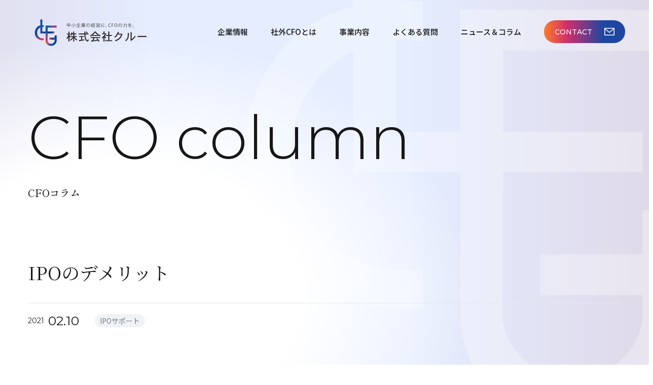

--- FILE ---
content_type: text/html; charset=UTF-8
request_url: https://clue-co.jp/column/detail/27/
body_size: 11606
content:
<!doctype html>
<html lang="ja">

<head>
    <!-- Google Tag Manager -->
    <script>(function(w,d,s,l,i){w[l]=w[l]||[];w[l].push({'gtm.start':
    new Date().getTime(),event:'gtm.js'});var f=d.getElementsByTagName(s)[0],
    j=d.createElement(s),dl=l!='dataLayer'?'&l='+l:'';j.async=true;j.src=
    'https://www.googletagmanager.com/gtm.js?id='+i+dl;f.parentNode.insertBefore(j,f);
    })(window,document,'script','dataLayer','GTM-MCXRTT89');</script>
    <!-- End Google Tag Manager -->
    <!-- Google tag (gtag.js) -->
    <script async src="https://www.googletagmanager.com/gtag/js?id=G-RKV08G05GQ"></script>
    <script>
    window.dataLayer = window.dataLayer || [];
    function gtag(){dataLayer.push(arguments);}
    gtag('js', new Date());

    gtag('config', 'G-RKV08G05GQ');
    </script>

    <meta charset="UTF-8">
    <meta name="viewport" content="width=1280">    <meta name="format-detection" content="telephone=no">
    <link rel="shortcut icon" href="https://clue-co.jp/wp-content/themes/clue-co/data/img/common/favicon.ico">
    <link rel="preconnect" href="https://fonts.googleapis.com">
    <link rel="preconnect" href="https://fonts.gstatic.com" crossorigin>
    <link href="https://fonts.googleapis.com/css2?family=Lora&family=Montserrat:wght@100&family=Shippori+Mincho:wght@400;700&display=swap" rel="stylesheet">
    <link href="https://fonts.googleapis.com/css2?family=Montserrat:wght@100;300;400;500&family=Noto+Sans+JP:wght@400;500&family=Noto+Serif+JP:wght@400;500&family=Shippori+Mincho:wght@400;500&display=swap" rel="stylesheet">
    <title>IPOのデメリット | CFOコラム | 株式会社クルー</title>

		<!-- All in One SEO 4.2.9 - aioseo.com -->
		<meta name="description" content="株主が増えるため、経営のスピードが落ちる 株主総会で対外的に説明しないといけない 上場コストがかかる 株価を意" />
		<meta name="robots" content="max-image-preview:large" />
		<link rel="canonical" href="https://clue-co.jp/column/detail/27/" />
		<meta name="generator" content="All in One SEO (AIOSEO) 4.2.9 " />
		<meta property="og:locale" content="ja_JP" />
		<meta property="og:site_name" content="株式会社クルー | 中小企業の社外CFO" />
		<meta property="og:type" content="article" />
		<meta property="og:title" content="IPOのデメリット | CFOコラム | 株式会社クルー" />
		<meta property="og:description" content="株主が増えるため、経営のスピードが落ちる 株主総会で対外的に説明しないといけない 上場コストがかかる 株価を意" />
		<meta property="og:url" content="https://clue-co.jp/column/detail/27/" />
		<meta property="og:image" content="https://clue-co.jp/wp-content/uploads/2023/01/ogp.jpg" />
		<meta property="og:image:secure_url" content="https://clue-co.jp/wp-content/uploads/2023/01/ogp.jpg" />
		<meta property="og:image:width" content="2400" />
		<meta property="og:image:height" content="1260" />
		<meta property="article:published_time" content="2021-02-10T02:00:00+00:00" />
		<meta property="article:modified_time" content="2023-02-06T00:59:44+00:00" />
		<meta name="twitter:card" content="summary_large_image" />
		<meta name="twitter:title" content="IPOのデメリット | CFOコラム | 株式会社クルー" />
		<meta name="twitter:description" content="株主が増えるため、経営のスピードが落ちる 株主総会で対外的に説明しないといけない 上場コストがかかる 株価を意" />
		<meta name="twitter:image" content="https://clue-co.jp/wp-content/uploads/2023/01/ogp.jpg" />
		<script type="application/ld+json" class="aioseo-schema">
			{"@context":"https:\/\/schema.org","@graph":[{"@type":"BlogPosting","@id":"https:\/\/clue-co.jp\/column\/detail\/27\/#blogposting","name":"IPO\u306e\u30c7\u30e1\u30ea\u30c3\u30c8 | CFO\u30b3\u30e9\u30e0 | \u682a\u5f0f\u4f1a\u793e\u30af\u30eb\u30fc","headline":"IPO\u306e\u30c7\u30e1\u30ea\u30c3\u30c8","author":{"@id":"https:\/\/clue-co.jp\/column\/detail\/author\/clue\/#author"},"publisher":{"@id":"https:\/\/clue-co.jp\/#organization"},"image":{"@type":"ImageObject","url":"https:\/\/clue-co.jp\/wp-content\/uploads\/2023\/01\/busy2.png","width":1080,"height":1080},"datePublished":"2021-02-10T02:00:00+09:00","dateModified":"2023-02-06T00:59:44+09:00","inLanguage":"ja","mainEntityOfPage":{"@id":"https:\/\/clue-co.jp\/column\/detail\/27\/#webpage"},"isPartOf":{"@id":"https:\/\/clue-co.jp\/column\/detail\/27\/#webpage"},"articleSection":"IPO\u30b5\u30dd\u30fc\u30c8"},{"@type":"BreadcrumbList","@id":"https:\/\/clue-co.jp\/column\/detail\/27\/#breadcrumblist","itemListElement":[{"@type":"ListItem","@id":"https:\/\/clue-co.jp\/#listItem","position":1,"item":{"@type":"WebPage","@id":"https:\/\/clue-co.jp\/","name":"\u30db\u30fc\u30e0","description":"\u682a\u5f0f\u4f1a\u793e\u30af\u30eb\u30fc\u306f\u3001\u4e2d\u5c0f\u4f01\u696d\u306e\u7d4c\u55b6\u8005\u306e\u7686\u69d8\u3092\u652f\u3048\u308b\u793e\u5916CFO\u3067\u3059\u3002\u300cCFO\u3092\u96c7\u3044\u305f\u3044\u3051\u308c\u3069\u3001\u5831\u916c\u304c\u9ad8\u304f\u3066\u6255\u3048\u306a\u3044\u300d\u3068\u3044\u3046\u304a\u58f0\u306b\u304a\u5fdc\u3048\u3057\u3001\u793e\u5916\u30a2\u30c9\u30d0\u30a4\u30b6\u30fc\u3068\u3057\u3066\u8ca1\u52d9\u9762\u304b\u3089\u6226\u7565\u7acb\u6848\u3092\u30b5\u30dd\u30fc\u30c8\u3057\u307e\u3059\u3002\u682a\u5f0f\u4e0a\u5834\u3092\u304a\u8003\u3048\u306e\u65b9\u306b\u306f\u3001IPO\u306e\u3054\u652f\u63f4\u3082\u884c\u3063\u3066\u3044\u307e\u3059\u3002","url":"https:\/\/clue-co.jp\/"}}]},{"@type":"Organization","@id":"https:\/\/clue-co.jp\/#organization","name":"\u682a\u5f0f\u4f1a\u793e\u30af\u30eb\u30fc","url":"https:\/\/clue-co.jp\/"},{"@type":"Person","@id":"https:\/\/clue-co.jp\/column\/detail\/author\/clue\/#author","url":"https:\/\/clue-co.jp\/column\/detail\/author\/clue\/","name":"clue","image":{"@type":"ImageObject","@id":"https:\/\/clue-co.jp\/column\/detail\/27\/#authorImage","url":"https:\/\/secure.gravatar.com\/avatar\/4ed821a4d58a2b857f3dd24739602fae4b6f527bf3f53a00cfc7cb5938542cf5?s=96&d=mm&r=g","width":96,"height":96,"caption":"clue"}},{"@type":"WebPage","@id":"https:\/\/clue-co.jp\/column\/detail\/27\/#webpage","url":"https:\/\/clue-co.jp\/column\/detail\/27\/","name":"IPO\u306e\u30c7\u30e1\u30ea\u30c3\u30c8 | CFO\u30b3\u30e9\u30e0 | \u682a\u5f0f\u4f1a\u793e\u30af\u30eb\u30fc","description":"\u682a\u4e3b\u304c\u5897\u3048\u308b\u305f\u3081\u3001\u7d4c\u55b6\u306e\u30b9\u30d4\u30fc\u30c9\u304c\u843d\u3061\u308b \u682a\u4e3b\u7dcf\u4f1a\u3067\u5bfe\u5916\u7684\u306b\u8aac\u660e\u3057\u306a\u3044\u3068\u3044\u3051\u306a\u3044 \u4e0a\u5834\u30b3\u30b9\u30c8\u304c\u304b\u304b\u308b \u682a\u4fa1\u3092\u610f","inLanguage":"ja","isPartOf":{"@id":"https:\/\/clue-co.jp\/#website"},"breadcrumb":{"@id":"https:\/\/clue-co.jp\/column\/detail\/27\/#breadcrumblist"},"author":{"@id":"https:\/\/clue-co.jp\/column\/detail\/author\/clue\/#author"},"creator":{"@id":"https:\/\/clue-co.jp\/column\/detail\/author\/clue\/#author"},"image":{"@type":"ImageObject","url":"https:\/\/clue-co.jp\/wp-content\/uploads\/2023\/01\/busy2.png","@id":"https:\/\/clue-co.jp\/#mainImage","width":1080,"height":1080},"primaryImageOfPage":{"@id":"https:\/\/clue-co.jp\/column\/detail\/27\/#mainImage"},"datePublished":"2021-02-10T02:00:00+09:00","dateModified":"2023-02-06T00:59:44+09:00"},{"@type":"WebSite","@id":"https:\/\/clue-co.jp\/#website","url":"https:\/\/clue-co.jp\/","name":"\u682a\u5f0f\u4f1a\u793e\u30af\u30eb\u30fc","description":"\u4e2d\u5c0f\u4f01\u696d\u306e\u793e\u5916CFO","inLanguage":"ja","publisher":{"@id":"https:\/\/clue-co.jp\/#organization"}}]}
		</script>
		<!-- All in One SEO -->

<link rel="alternate" type="application/rss+xml" title="株式会社クルー &raquo; IPOのデメリット のコメントのフィード" href="https://clue-co.jp/column/detail/27/feed/" />
<link rel="alternate" title="oEmbed (JSON)" type="application/json+oembed" href="https://clue-co.jp/wp-json/oembed/1.0/embed?url=https%3A%2F%2Fclue-co.jp%2Fcolumn%2Fdetail%2F27%2F" />
<link rel="alternate" title="oEmbed (XML)" type="text/xml+oembed" href="https://clue-co.jp/wp-json/oembed/1.0/embed?url=https%3A%2F%2Fclue-co.jp%2Fcolumn%2Fdetail%2F27%2F&#038;format=xml" />
<style id='wp-img-auto-sizes-contain-inline-css' type='text/css'>
img:is([sizes=auto i],[sizes^="auto," i]){contain-intrinsic-size:3000px 1500px}
/*# sourceURL=wp-img-auto-sizes-contain-inline-css */
</style>
<style id='wp-emoji-styles-inline-css' type='text/css'>

	img.wp-smiley, img.emoji {
		display: inline !important;
		border: none !important;
		box-shadow: none !important;
		height: 1em !important;
		width: 1em !important;
		margin: 0 0.07em !important;
		vertical-align: -0.1em !important;
		background: none !important;
		padding: 0 !important;
	}
/*# sourceURL=wp-emoji-styles-inline-css */
</style>
<style id='wp-block-library-inline-css' type='text/css'>
:root{--wp-block-synced-color:#7a00df;--wp-block-synced-color--rgb:122,0,223;--wp-bound-block-color:var(--wp-block-synced-color);--wp-editor-canvas-background:#ddd;--wp-admin-theme-color:#007cba;--wp-admin-theme-color--rgb:0,124,186;--wp-admin-theme-color-darker-10:#006ba1;--wp-admin-theme-color-darker-10--rgb:0,107,160.5;--wp-admin-theme-color-darker-20:#005a87;--wp-admin-theme-color-darker-20--rgb:0,90,135;--wp-admin-border-width-focus:2px}@media (min-resolution:192dpi){:root{--wp-admin-border-width-focus:1.5px}}.wp-element-button{cursor:pointer}:root .has-very-light-gray-background-color{background-color:#eee}:root .has-very-dark-gray-background-color{background-color:#313131}:root .has-very-light-gray-color{color:#eee}:root .has-very-dark-gray-color{color:#313131}:root .has-vivid-green-cyan-to-vivid-cyan-blue-gradient-background{background:linear-gradient(135deg,#00d084,#0693e3)}:root .has-purple-crush-gradient-background{background:linear-gradient(135deg,#34e2e4,#4721fb 50%,#ab1dfe)}:root .has-hazy-dawn-gradient-background{background:linear-gradient(135deg,#faaca8,#dad0ec)}:root .has-subdued-olive-gradient-background{background:linear-gradient(135deg,#fafae1,#67a671)}:root .has-atomic-cream-gradient-background{background:linear-gradient(135deg,#fdd79a,#004a59)}:root .has-nightshade-gradient-background{background:linear-gradient(135deg,#330968,#31cdcf)}:root .has-midnight-gradient-background{background:linear-gradient(135deg,#020381,#2874fc)}:root{--wp--preset--font-size--normal:16px;--wp--preset--font-size--huge:42px}.has-regular-font-size{font-size:1em}.has-larger-font-size{font-size:2.625em}.has-normal-font-size{font-size:var(--wp--preset--font-size--normal)}.has-huge-font-size{font-size:var(--wp--preset--font-size--huge)}.has-text-align-center{text-align:center}.has-text-align-left{text-align:left}.has-text-align-right{text-align:right}.has-fit-text{white-space:nowrap!important}#end-resizable-editor-section{display:none}.aligncenter{clear:both}.items-justified-left{justify-content:flex-start}.items-justified-center{justify-content:center}.items-justified-right{justify-content:flex-end}.items-justified-space-between{justify-content:space-between}.screen-reader-text{border:0;clip-path:inset(50%);height:1px;margin:-1px;overflow:hidden;padding:0;position:absolute;width:1px;word-wrap:normal!important}.screen-reader-text:focus{background-color:#ddd;clip-path:none;color:#444;display:block;font-size:1em;height:auto;left:5px;line-height:normal;padding:15px 23px 14px;text-decoration:none;top:5px;width:auto;z-index:100000}html :where(.has-border-color){border-style:solid}html :where([style*=border-top-color]){border-top-style:solid}html :where([style*=border-right-color]){border-right-style:solid}html :where([style*=border-bottom-color]){border-bottom-style:solid}html :where([style*=border-left-color]){border-left-style:solid}html :where([style*=border-width]){border-style:solid}html :where([style*=border-top-width]){border-top-style:solid}html :where([style*=border-right-width]){border-right-style:solid}html :where([style*=border-bottom-width]){border-bottom-style:solid}html :where([style*=border-left-width]){border-left-style:solid}html :where(img[class*=wp-image-]){height:auto;max-width:100%}:where(figure){margin:0 0 1em}html :where(.is-position-sticky){--wp-admin--admin-bar--position-offset:var(--wp-admin--admin-bar--height,0px)}@media screen and (max-width:600px){html :where(.is-position-sticky){--wp-admin--admin-bar--position-offset:0px}}

/*# sourceURL=wp-block-library-inline-css */
</style><style id='wp-block-heading-inline-css' type='text/css'>
h1:where(.wp-block-heading).has-background,h2:where(.wp-block-heading).has-background,h3:where(.wp-block-heading).has-background,h4:where(.wp-block-heading).has-background,h5:where(.wp-block-heading).has-background,h6:where(.wp-block-heading).has-background{padding:1.25em 2.375em}h1.has-text-align-left[style*=writing-mode]:where([style*=vertical-lr]),h1.has-text-align-right[style*=writing-mode]:where([style*=vertical-rl]),h2.has-text-align-left[style*=writing-mode]:where([style*=vertical-lr]),h2.has-text-align-right[style*=writing-mode]:where([style*=vertical-rl]),h3.has-text-align-left[style*=writing-mode]:where([style*=vertical-lr]),h3.has-text-align-right[style*=writing-mode]:where([style*=vertical-rl]),h4.has-text-align-left[style*=writing-mode]:where([style*=vertical-lr]),h4.has-text-align-right[style*=writing-mode]:where([style*=vertical-rl]),h5.has-text-align-left[style*=writing-mode]:where([style*=vertical-lr]),h5.has-text-align-right[style*=writing-mode]:where([style*=vertical-rl]),h6.has-text-align-left[style*=writing-mode]:where([style*=vertical-lr]),h6.has-text-align-right[style*=writing-mode]:where([style*=vertical-rl]){rotate:180deg}
/*# sourceURL=https://clue-co.jp/wp-includes/blocks/heading/style.min.css */
</style>
<style id='wp-block-list-inline-css' type='text/css'>
ol,ul{box-sizing:border-box}:root :where(.wp-block-list.has-background){padding:1.25em 2.375em}
/*# sourceURL=https://clue-co.jp/wp-includes/blocks/list/style.min.css */
</style>
<style id='global-styles-inline-css' type='text/css'>
:root{--wp--preset--aspect-ratio--square: 1;--wp--preset--aspect-ratio--4-3: 4/3;--wp--preset--aspect-ratio--3-4: 3/4;--wp--preset--aspect-ratio--3-2: 3/2;--wp--preset--aspect-ratio--2-3: 2/3;--wp--preset--aspect-ratio--16-9: 16/9;--wp--preset--aspect-ratio--9-16: 9/16;--wp--preset--color--black: #000000;--wp--preset--color--cyan-bluish-gray: #abb8c3;--wp--preset--color--white: #ffffff;--wp--preset--color--pale-pink: #f78da7;--wp--preset--color--vivid-red: #cf2e2e;--wp--preset--color--luminous-vivid-orange: #ff6900;--wp--preset--color--luminous-vivid-amber: #fcb900;--wp--preset--color--light-green-cyan: #7bdcb5;--wp--preset--color--vivid-green-cyan: #00d084;--wp--preset--color--pale-cyan-blue: #8ed1fc;--wp--preset--color--vivid-cyan-blue: #0693e3;--wp--preset--color--vivid-purple: #9b51e0;--wp--preset--gradient--vivid-cyan-blue-to-vivid-purple: linear-gradient(135deg,rgb(6,147,227) 0%,rgb(155,81,224) 100%);--wp--preset--gradient--light-green-cyan-to-vivid-green-cyan: linear-gradient(135deg,rgb(122,220,180) 0%,rgb(0,208,130) 100%);--wp--preset--gradient--luminous-vivid-amber-to-luminous-vivid-orange: linear-gradient(135deg,rgb(252,185,0) 0%,rgb(255,105,0) 100%);--wp--preset--gradient--luminous-vivid-orange-to-vivid-red: linear-gradient(135deg,rgb(255,105,0) 0%,rgb(207,46,46) 100%);--wp--preset--gradient--very-light-gray-to-cyan-bluish-gray: linear-gradient(135deg,rgb(238,238,238) 0%,rgb(169,184,195) 100%);--wp--preset--gradient--cool-to-warm-spectrum: linear-gradient(135deg,rgb(74,234,220) 0%,rgb(151,120,209) 20%,rgb(207,42,186) 40%,rgb(238,44,130) 60%,rgb(251,105,98) 80%,rgb(254,248,76) 100%);--wp--preset--gradient--blush-light-purple: linear-gradient(135deg,rgb(255,206,236) 0%,rgb(152,150,240) 100%);--wp--preset--gradient--blush-bordeaux: linear-gradient(135deg,rgb(254,205,165) 0%,rgb(254,45,45) 50%,rgb(107,0,62) 100%);--wp--preset--gradient--luminous-dusk: linear-gradient(135deg,rgb(255,203,112) 0%,rgb(199,81,192) 50%,rgb(65,88,208) 100%);--wp--preset--gradient--pale-ocean: linear-gradient(135deg,rgb(255,245,203) 0%,rgb(182,227,212) 50%,rgb(51,167,181) 100%);--wp--preset--gradient--electric-grass: linear-gradient(135deg,rgb(202,248,128) 0%,rgb(113,206,126) 100%);--wp--preset--gradient--midnight: linear-gradient(135deg,rgb(2,3,129) 0%,rgb(40,116,252) 100%);--wp--preset--font-size--small: 13px;--wp--preset--font-size--medium: 20px;--wp--preset--font-size--large: 36px;--wp--preset--font-size--x-large: 42px;--wp--preset--spacing--20: 0.44rem;--wp--preset--spacing--30: 0.67rem;--wp--preset--spacing--40: 1rem;--wp--preset--spacing--50: 1.5rem;--wp--preset--spacing--60: 2.25rem;--wp--preset--spacing--70: 3.38rem;--wp--preset--spacing--80: 5.06rem;--wp--preset--shadow--natural: 6px 6px 9px rgba(0, 0, 0, 0.2);--wp--preset--shadow--deep: 12px 12px 50px rgba(0, 0, 0, 0.4);--wp--preset--shadow--sharp: 6px 6px 0px rgba(0, 0, 0, 0.2);--wp--preset--shadow--outlined: 6px 6px 0px -3px rgb(255, 255, 255), 6px 6px rgb(0, 0, 0);--wp--preset--shadow--crisp: 6px 6px 0px rgb(0, 0, 0);}:where(.is-layout-flex){gap: 0.5em;}:where(.is-layout-grid){gap: 0.5em;}body .is-layout-flex{display: flex;}.is-layout-flex{flex-wrap: wrap;align-items: center;}.is-layout-flex > :is(*, div){margin: 0;}body .is-layout-grid{display: grid;}.is-layout-grid > :is(*, div){margin: 0;}:where(.wp-block-columns.is-layout-flex){gap: 2em;}:where(.wp-block-columns.is-layout-grid){gap: 2em;}:where(.wp-block-post-template.is-layout-flex){gap: 1.25em;}:where(.wp-block-post-template.is-layout-grid){gap: 1.25em;}.has-black-color{color: var(--wp--preset--color--black) !important;}.has-cyan-bluish-gray-color{color: var(--wp--preset--color--cyan-bluish-gray) !important;}.has-white-color{color: var(--wp--preset--color--white) !important;}.has-pale-pink-color{color: var(--wp--preset--color--pale-pink) !important;}.has-vivid-red-color{color: var(--wp--preset--color--vivid-red) !important;}.has-luminous-vivid-orange-color{color: var(--wp--preset--color--luminous-vivid-orange) !important;}.has-luminous-vivid-amber-color{color: var(--wp--preset--color--luminous-vivid-amber) !important;}.has-light-green-cyan-color{color: var(--wp--preset--color--light-green-cyan) !important;}.has-vivid-green-cyan-color{color: var(--wp--preset--color--vivid-green-cyan) !important;}.has-pale-cyan-blue-color{color: var(--wp--preset--color--pale-cyan-blue) !important;}.has-vivid-cyan-blue-color{color: var(--wp--preset--color--vivid-cyan-blue) !important;}.has-vivid-purple-color{color: var(--wp--preset--color--vivid-purple) !important;}.has-black-background-color{background-color: var(--wp--preset--color--black) !important;}.has-cyan-bluish-gray-background-color{background-color: var(--wp--preset--color--cyan-bluish-gray) !important;}.has-white-background-color{background-color: var(--wp--preset--color--white) !important;}.has-pale-pink-background-color{background-color: var(--wp--preset--color--pale-pink) !important;}.has-vivid-red-background-color{background-color: var(--wp--preset--color--vivid-red) !important;}.has-luminous-vivid-orange-background-color{background-color: var(--wp--preset--color--luminous-vivid-orange) !important;}.has-luminous-vivid-amber-background-color{background-color: var(--wp--preset--color--luminous-vivid-amber) !important;}.has-light-green-cyan-background-color{background-color: var(--wp--preset--color--light-green-cyan) !important;}.has-vivid-green-cyan-background-color{background-color: var(--wp--preset--color--vivid-green-cyan) !important;}.has-pale-cyan-blue-background-color{background-color: var(--wp--preset--color--pale-cyan-blue) !important;}.has-vivid-cyan-blue-background-color{background-color: var(--wp--preset--color--vivid-cyan-blue) !important;}.has-vivid-purple-background-color{background-color: var(--wp--preset--color--vivid-purple) !important;}.has-black-border-color{border-color: var(--wp--preset--color--black) !important;}.has-cyan-bluish-gray-border-color{border-color: var(--wp--preset--color--cyan-bluish-gray) !important;}.has-white-border-color{border-color: var(--wp--preset--color--white) !important;}.has-pale-pink-border-color{border-color: var(--wp--preset--color--pale-pink) !important;}.has-vivid-red-border-color{border-color: var(--wp--preset--color--vivid-red) !important;}.has-luminous-vivid-orange-border-color{border-color: var(--wp--preset--color--luminous-vivid-orange) !important;}.has-luminous-vivid-amber-border-color{border-color: var(--wp--preset--color--luminous-vivid-amber) !important;}.has-light-green-cyan-border-color{border-color: var(--wp--preset--color--light-green-cyan) !important;}.has-vivid-green-cyan-border-color{border-color: var(--wp--preset--color--vivid-green-cyan) !important;}.has-pale-cyan-blue-border-color{border-color: var(--wp--preset--color--pale-cyan-blue) !important;}.has-vivid-cyan-blue-border-color{border-color: var(--wp--preset--color--vivid-cyan-blue) !important;}.has-vivid-purple-border-color{border-color: var(--wp--preset--color--vivid-purple) !important;}.has-vivid-cyan-blue-to-vivid-purple-gradient-background{background: var(--wp--preset--gradient--vivid-cyan-blue-to-vivid-purple) !important;}.has-light-green-cyan-to-vivid-green-cyan-gradient-background{background: var(--wp--preset--gradient--light-green-cyan-to-vivid-green-cyan) !important;}.has-luminous-vivid-amber-to-luminous-vivid-orange-gradient-background{background: var(--wp--preset--gradient--luminous-vivid-amber-to-luminous-vivid-orange) !important;}.has-luminous-vivid-orange-to-vivid-red-gradient-background{background: var(--wp--preset--gradient--luminous-vivid-orange-to-vivid-red) !important;}.has-very-light-gray-to-cyan-bluish-gray-gradient-background{background: var(--wp--preset--gradient--very-light-gray-to-cyan-bluish-gray) !important;}.has-cool-to-warm-spectrum-gradient-background{background: var(--wp--preset--gradient--cool-to-warm-spectrum) !important;}.has-blush-light-purple-gradient-background{background: var(--wp--preset--gradient--blush-light-purple) !important;}.has-blush-bordeaux-gradient-background{background: var(--wp--preset--gradient--blush-bordeaux) !important;}.has-luminous-dusk-gradient-background{background: var(--wp--preset--gradient--luminous-dusk) !important;}.has-pale-ocean-gradient-background{background: var(--wp--preset--gradient--pale-ocean) !important;}.has-electric-grass-gradient-background{background: var(--wp--preset--gradient--electric-grass) !important;}.has-midnight-gradient-background{background: var(--wp--preset--gradient--midnight) !important;}.has-small-font-size{font-size: var(--wp--preset--font-size--small) !important;}.has-medium-font-size{font-size: var(--wp--preset--font-size--medium) !important;}.has-large-font-size{font-size: var(--wp--preset--font-size--large) !important;}.has-x-large-font-size{font-size: var(--wp--preset--font-size--x-large) !important;}
/*# sourceURL=global-styles-inline-css */
</style>

<style id='classic-theme-styles-inline-css' type='text/css'>
/*! This file is auto-generated */
.wp-block-button__link{color:#fff;background-color:#32373c;border-radius:9999px;box-shadow:none;text-decoration:none;padding:calc(.667em + 2px) calc(1.333em + 2px);font-size:1.125em}.wp-block-file__button{background:#32373c;color:#fff;text-decoration:none}
/*# sourceURL=/wp-includes/css/classic-themes.min.css */
</style>
<link rel='stylesheet' id='contact-form-7-css' href='https://clue-co.jp/wp-content/plugins/contact-form-7/includes/css/styles.css?ver=5.7.2' type='text/css' media='all' />
<link rel='stylesheet' id='cf7msm_styles-css' href='https://clue-co.jp/wp-content/plugins/contact-form-7-multi-step-module/resources/cf7msm.css?ver=4.1.92' type='text/css' media='all' />
<link rel='stylesheet' id='wp-pagenavi-css' href='https://clue-co.jp/wp-content/plugins/wp-pagenavi/pagenavi-css.css?ver=2.70' type='text/css' media='all' />
<link rel='stylesheet' id='common-style-css' href='https://clue-co.jp/wp-content/themes/clue-co/data/css/style.css?ver=1.0.0' type='text/css' media='all' />
<script type="text/javascript" src="https://clue-co.jp/wp-includes/js/jquery/jquery.min.js?ver=3.7.1" id="jquery-core-js"></script>
<script type="text/javascript" src="https://clue-co.jp/wp-includes/js/jquery/jquery-migrate.min.js?ver=3.4.1" id="jquery-migrate-js"></script>
<script type="text/javascript" src="https://clue-co.jp/wp-content/themes/clue-co/data/js/fitie.js?ver=1.0.0" id="fitie-js"></script>
<script type="text/javascript" src="https://clue-co.jp/wp-content/themes/clue-co/data/js/script.js?ver=1.0.0" id="common-script-js"></script>
<link rel="https://api.w.org/" href="https://clue-co.jp/wp-json/" /><link rel="alternate" title="JSON" type="application/json" href="https://clue-co.jp/wp-json/wp/v2/posts/27" /><link rel="EditURI" type="application/rsd+xml" title="RSD" href="https://clue-co.jp/xmlrpc.php?rsd" />
<meta name="generator" content="WordPress 6.9" />
<link rel='shortlink' href='https://clue-co.jp/?p=27' />
</head>

<body>
    <!-- Google Tag Manager (noscript) -->
    <noscript><iframe src="https://www.googletagmanager.com/ns.html?id=GTM-MCXRTT89"
    height="0" width="0" style="display:none;visibility:hidden"></iframe></noscript>
    <!-- End Google Tag Manager (noscript) -->
    <svg xmlns="http://www.w3.org/2000/svg" class="svg-defs">

        <symbol viewBox="0 0 14 10" id="icon-trian">
            <path fill="#fff" d="M14 5 0 10V0Z" />
        </symbol>
    </svg>
    <div id="wrap" class="p-ipo%e3%83%87%e3%83%a1%e3%83%aa%e3%83%83%e3%83%88">
        <header class="l-header block">
            <div class="l-header__inner u-layout is-s-margin">
                                    <p class="l-header__logo">
                        <a href="https://clue-co.jp/" class="l-header__logo__anchor">
                            <picture>
                                <source media="(max-width: 750px)" srcset="https://clue-co.jp/wp-content/themes/clue-co/data/img/common/sp/logo.svg">
                                <img src="https://clue-co.jp/wp-content/themes/clue-co/data/img/common/pc/logo.svg" alt="株式会社クルー" class="l-header__logo__anchor__img">
                            </picture>
                        </a>
                    </p>
                                <div class="l-header__inner__navi">
                    <nav class="l-nav block">
                        <p class="u-sp-only l-nav__trigger">
                            <button class="l-nav__trigger__button">
                                <span class="l-nav__trigger__line"></span>
                                <span class="l-nav__trigger__line"></span>
                                <span class="l-nav__trigger__line"></span>
                            </button>
                        </p>

                        <div class="l-nav__content">
                            <ul class="l-nav__content__in u-pc-only">
                                <li class="l-nav__menu"><a href="https://clue-co.jp/company/" class="l-nav__menu__anchor">企業情報</a></li>
                                <li class="l-nav__menu"><a href="https://clue-co.jp/aboutus/" class="l-nav__menu__anchor">社外CFOとは</a></li>
                                <li class="l-nav__menu js-megalink">
                                    <a href="https://clue-co.jp/business/" class="l-nav__menu__anchor">事業内容</a>
                                    <div class="l-nav__menu__mega">
                                        <div class="l-nav__menu__mega__in">
                                            <div class="l-nav__menu__mega__img">
                                                <div class="l-nav__menu__mega__img__item">
                                                    <a href="https://clue-co.jp/business/cfo/" class="l-nav__menu__mega__img__item__in">
                                                        <img src="https://clue-co.jp/wp-content/themes/clue-co/data/img/common/pc/img-head01.jpg" alt="">
                                                        <p>社外CFO
                                                            <span class="l-nav__menu__mega__icon is-ml10">
                                                                <svg class="l-nav__menu__mega__icon__arrow">
                                                                    <use xlink:href="#icon-trian" />
                                                                </svg>
                                                            </span>
                                                        </p>
                                                    </a>

                                                </div>
                                                <div class="l-nav__menu__mega__img__item is-second">
                                                    <a href="https://clue-co.jp/business/ipo/" class="l-nav__menu__mega__img__item__in">
                                                        <img src="https://clue-co.jp/wp-content/themes/clue-co/data/img/common/pc/img-head02.jpg" alt="">
                                                        <p>IPOサポート
                                                            <span class="l-nav__menu__mega__icon is-ml10">
                                                                <svg class="l-nav__menu__mega__icon__arrow">
                                                                    <use xlink:href="#icon-trian" />
                                                                </svg>
                                                            </span>
                                                        </p>
                                                    </a>

                                                </div>
                                            </div>
                                            <ul class="l-nav__menu__mega__links">
                                                <li class="l-nav__menu__mega__linkitem">
                                                    <a href="https://clue-co.jp/business/improvement/" class="l-nav__menu__mega__linkitem__auther">生産性向上
                                                        <span class="l-nav__menu__mega__icon">
                                                            <svg class="l-nav__menu__mega__icon__arrow">
                                                                <use xlink:href="#icon-trian" />
                                                            </svg>
                                                        </span>
                                                    </a>
                                                </li>
                                                <li class="l-nav__menu__mega__linkitem">
                                                    <a href="https://clue-co.jp/business/training/" class="l-nav__menu__mega__linkitem__auther">社員教育
                                                        <span class="l-nav__menu__mega__icon">
                                                            <svg class="l-nav__menu__mega__icon__arrow">
                                                                <use xlink:href="#icon-trian" />
                                                            </svg>
                                                        </span>
                                                    </a>
                                                </li>
                                                <li class="l-nav__menu__mega__linkitem">
                                                    <a href="https://clue-co.jp/ClueCareer/" target="_blank" class="l-nav__menu__mega__linkitem__auther">人材マッチング
                                                        <span class="l-nav__menu__mega__icon">
                                                            <svg class="l-nav__menu__mega__icon__arrow">
                                                                <use xlink:href="#icon-trian" />
                                                            </svg>
                                                        </span>
                                                    </a>
                                                </li>
                                            </ul>

                                        </div>
                                    </div>
                                </li>
                                <li class="l-nav__menu"><a href="https://clue-co.jp/faq/" class="l-nav__menu__anchor">よくある質問</a></li>
                                <li class="l-nav__menu"><a href="https://clue-co.jp/column/" class="l-nav__menu__anchor">ニュース＆コラム</a></li>
                            </ul>
                            <ul class="l-nav__content__in u-sp-only">
                                <li class="l-nav__menu"><a href="https://clue-co.jp/" class="l-nav__menu__anchor">トップページ</a></li>
                                <li class="l-nav__menu"><a href="https://clue-co.jp/company/" class="l-nav__menu__anchor">企業情報</a></li>
                                <li class="l-nav__menu"><a href="https://clue-co.jp/aboutus/" class="l-nav__menu__anchor">社外CFOとは</a></li>
                                <li class="l-nav__menu is-sub">
                                    <a href="https://clue-co.jp/business/" class="l-nav__menu__anchor">事業内容</a>
                                    <ul>
                                        <li class="l-nav__menu__child">
                                            <a href="https://clue-co.jp/business/cfo/" class="l-nav__menu__child__anchor">社外CFO</a>
                                        </li>
                                        <li class="l-nav__menu__child">
                                            <a href="https://clue-co.jp/business/ipo/" class="l-nav__menu__child__anchor">IPOサポート</a>
                                        </li>
                                        <li class="l-nav__menu__child">
                                            <a href="https://clue-co.jp/business/improvement/" class="l-nav__menu__child__anchor">生産性向上</a>
                                        </li>
                                        <li class="l-nav__menu__child">
                                            <a href="https://clue-co.jp/business/training/" class="l-nav__menu__child__anchor">社員教育</a>
                                        </li>
                                        <li class="l-nav__menu__child">
                                            <a href="https://clue-co.jp/ClueCareer/" target="_blank" class="l-nav__menu__child__anchor">人材マッチング</a>
                                        </li>
                                    </ul>
                                </li>
                                <li class="l-nav__menu"><a href="https://clue-co.jp/faq/" class="l-nav__menu__anchor">よくある質問</a></li>
                                <li class="l-nav__menu"><a href="https://clue-co.jp/column/" class="l-nav__menu__anchor">ニュース＆コラム</a></li>
                            </ul>
                            <div class="l-header__contact u-sp-only">
                                <a class="c-button is-middle is-mail" href="https://clue-co.jp/contact/">CONTACT
                                    <svg xmlns="http://www.w3.org/2000/svg" width="20" height="14.286" viewBox="0 0 20 14.286">
                                        <g transform="translate(0 0)">
                                            <g>
                                                <path d="M19.286,68.267H.714A.714.714,0,0,0,0,68.981V81.838a.714.714,0,0,0,.714.714H19.286A.714.714,0,0,0,20,81.838V68.981A.714.714,0,0,0,19.286,68.267ZM18.114,69.7,10,75.937,1.886,69.7Zm.457,11.429H1.429V71.146L9.565,77.4a.714.714,0,0,0,.87,0l8.136-6.259Z" transform="translate(0 -68.267)" />
                                            </g>
                                        </g>
                                    </svg>

                                </a>
                            </div>
                        </div>
                    </nav>
                    <div class="l-header__contact u-pc-only">
                        <a class="c-button is-middle is-mail" href="https://clue-co.jp/contact/">CONTACT
                            <svg xmlns="http://www.w3.org/2000/svg" width="20" height="14.286" viewBox="0 0 20 14.286">
                                <g transform="translate(0 0)">
                                    <g>
                                        <path d="M19.286,68.267H.714A.714.714,0,0,0,0,68.981V81.838a.714.714,0,0,0,.714.714H19.286A.714.714,0,0,0,20,81.838V68.981A.714.714,0,0,0,19.286,68.267ZM18.114,69.7,10,75.937,1.886,69.7Zm.457,11.429H1.429V71.146L9.565,77.4a.714.714,0,0,0,.87,0l8.136-6.259Z" transform="translate(0 -68.267)" />
                                    </g>
                                </g>
                            </svg>

                        </a>
                    </div>
                </div>
            </div>
        </header>
    <div class="p-column">
        <div class="c-headline">
            <div class="c-headline__ttlbox">
                <div class="u-layout">
                    <h1 class="c-headline__ttlbox__ttl">CFO column</h1>
                    <span class="c-headline__ttlbox__sub">CFOコラム</span>
                </div>
            </div>
        </div>
        <section class="p-column__entry">
            <div class="u-layout">
                                                        <h1 class="p-column__entry__title u-font-serif">IPOのデメリット</h1>
                    <div class="p-column__entry__meta">
                        <div class="u-font-montserrat">
                            <span class="p-column__entry__year">2021</span>
                            <span  class="p-column__entry__date">02.10</span>
                        </div>

                        <span class="p-column__entry__cat">IPOサポート</span>
                    </div>

                    <div class="c-entry-block u-pc-mt-10">
                        
<ol class="wp-block-list">
<li>株主が増えるため、経営のスピードが落ちる</li>



<li>株主総会で対外的に説明しないといけない</li>



<li>上場コストがかかる</li>



<li>株価を意識しないといけない</li>



<li>業績向上への圧力がかかる</li>



<li>資金調達コストが実は高くなることがある</li>



<li>買収のリスク</li>



<li>経営者と会社の取引は解消</li>
</ol>



<h3 class="wp-block-heading">― 考えてみましょう ―</h3>



<ul class="wp-block-list">
<li>気楽に自由に経営したいですか？</li>



<li>人には任せられない気質ですか？</li>



<li>間接部門の人員費用・監査費用</li>



<li>上場管理費用を投資費用として考えられますか？</li>



<li>経営者やその親族を優遇する個人と会社の取引はありますか？</li>
</ul>
                    </div>

                    <ul class="c-navigation u-pc-mt-10 u-pc-mb-16 u-sp-mt-8 u-sp-mb-6">
                        <li class="c-navigation__nav is-left"><a href="https://clue-co.jp/column/detail/25/" rel="prev">Prev</a></li>
                        <li class="c-navigation__home"><a href="https://clue-co.jp/column/" class="u-font-serif">記事一覧に戻る</a></li>
                        <li class="c-navigation__nav is-right"><a href="https://clue-co.jp/column/detail/30/" rel="next">Next</a></li>
                    </ul>

                                            </div>
        </section>
    </div>

<div class="c-contact-foot">
    <div class="c-contact-foot__item is-first">
        <p class="c-contact-foot__item__ttl">Contact us</p>
        <p class="c-contact-foot__item__sub">社外CFOについてのご質問・ご相談は<br>こちらからお気軽に</p>
        <a href="https://clue-co.jp/contact/" class="c-contact-foot__item__link c-contact-foot__item__link--1">
            お問い合わせはこちら
        </a>
    </div>
    <div class="c-contact-foot__item is-second">
        <p class="c-contact-foot__item__ttl">Mail magazine</p>
        <p class="c-contact-foot__item__sub">管理会計の実践ノウハウや法改正等の<br>最新ニュースを配信</p>
        <a href="https://clue-co.hubspotpagebuilder.com/newsletter" target="_blank" class="c-contact-foot__item__link c-contact-foot__item__link--2">
            メルマガはこちら
        </a>
    </div>

</div>
    <footer class="l-footer">
        <!-- <p class="l-footer__pagetop"><a class="l-footer__pagetop__button" href="#">ページトップ</a></p> -->

        <div class="l-footer__inner">
            <div class="l-footer__content u-layout is-nomargin">
                <div class="l-footer__info">
                    <h2 class="l-footer__info__head"><a class="l-footer__info__button" href="https://clue-co.jp/"><img src="https://clue-co.jp/wp-content/themes/clue-co/data/img/common/pc/logo-wh.svg" alt="株式会社クルー"></a></h2>
                    <p>
                        460-0002 <br class=" u-sp-only">愛知県名古屋市中区丸の内2丁目19-25 MS桜通8階<a href="https://goo.gl/maps/5fbtBun8mXmfBoKK7" target="_blank" class="l-footer__info__mapview"> <svg xmlns=" http://www.w3.org/2000/svg" width="10.5" height="14" viewBox="0 0 10.5 14">
                                <path id="_" data-name="" d="M4.71,1.468a.657.657,0,0,0,1.079,0C9.763-4.292,10.5-4.883,10.5-7a5.25,5.25,0,0,0-5.25-5.25A5.25,5.25,0,0,0,0-7C0-4.883.737-4.292,4.71,1.468Zm.54-6.28A2.188,2.188,0,0,1,3.062-7,2.188,2.188,0,0,1,5.25-9.187,2.188,2.188,0,0,1,7.437-7,2.188,2.188,0,0,1,5.25-4.812Z" transform="translate(0 12.25)" fill="#fff" />
                            </svg>
                            <span>VIEW MAP</span>
                        </a><br>
                        TEL <a class="u-anchor-tel" href="tel:052-202-3088">052-202-3088</a>　FAX 052-202-3039
                    </p>
                </div>
                <div class="l-footer__sitemap u-pc-flex u-pc-flex-justify-space-between pc">
                    <ul class="l-footer__sitemap__col is-first">
                        <li class="l-footer__sitemap__menu"><a href="https://clue-co.jp/" class="l-footer__sitemap__anchor">ホーム</a></li>
                        <li class="l-footer__sitemap__menu"><a href="https://clue-co.jp/company/" class="l-footer__sitemap__anchor">企業情報</a></li>
                        <li class="l-footer__sitemap__menu"><a href="https://clue-co.jp/aboutus/" class="l-footer__sitemap__anchor">社外CFOとは</a></li>
                    </ul>
                    <ul class="l-footer__sitemap__col is-second">
                        <li class="l-footer__sitemap__menu"><a href="https://clue-co.jp/business/" class="l-footer__sitemap__anchor">事業内容</a>
                            <ul class="l-footer__sitemap__scol">
                                <li><a href="https://clue-co.jp/business/cfo/" class="l-footer__sitemap__anchor is-sub">社外CFO</a></li>
                                <li><a href="https://clue-co.jp/business/ipo/" class="l-footer__sitemap__anchor is-sub">IPOサポート</a></li>
                                <li><a href="https://clue-co.jp/business/improvement/" class="l-footer__sitemap__anchor is-sub">生産性向上</a></li>
                                <li><a href="https://clue-co.jp/business/training/" class="l-footer__sitemap__anchor is-sub">社員教育</a></li>
                                <li><a href="https://clue-co.jp/ClueCareer/" target="_blank" class="l-footer__sitemap__anchor is-sub">人材マッチング</a></li>
                            </ul>
                        </li>
                    </ul>
                    <ul class="l-footer__sitemap__col  is-first">
                        <li class="l-footer__sitemap__menu"><a href="https://clue-co.jp/faq/" class="l-footer__sitemap__anchor">よくある質問</a></li>
                        <li class="l-footer__sitemap__menu"><a href="https://clue-co.jp/contact/" class="l-footer__sitemap__anchor">お問い合わせ</a></li>
                    </ul>
                </div>
            </div>
        </div>
        <div class="l-footer__under">
            <div class="l-footer__under__in u-layout is-nomargin">
                <div class="l-footer__sns">
                    <ul class="u-pc-flex u-flex-align-center u-sp-mt-3">
                        <li>
                            <a href="https://www.youtube.com/@cfo4632" target="_blank" class="l-footer__sns__bnr">
                                <img src="https://clue-co.jp/wp-content/themes/clue-co/data/img/common/pc/btn-youtube.png" alt="経営に役立つCFOの知識を配信">
                            </a>
                        </li>
                    </ul>
                </div>
                <div class="l-footer__copy">
                    <a class="l-footer__copy__link" href="https://clue-co.jp/privacy/">プライバシーポリシー</a>
                    <p class="l-footer__copyright">&copy;2021 clue-co.jp</p>
                </div>
            </div>
        </div>
    </footer>
    </div><!-- / #wrap -->

    <script type="speculationrules">
{"prefetch":[{"source":"document","where":{"and":[{"href_matches":"/*"},{"not":{"href_matches":["/wp-*.php","/wp-admin/*","/wp-content/uploads/*","/wp-content/*","/wp-content/plugins/*","/wp-content/themes/clue-co/*","/*\\?(.+)"]}},{"not":{"selector_matches":"a[rel~=\"nofollow\"]"}},{"not":{"selector_matches":".no-prefetch, .no-prefetch a"}}]},"eagerness":"conservative"}]}
</script>
<script type="text/javascript" src="https://clue-co.jp/wp-content/plugins/contact-form-7/includes/swv/js/index.js?ver=5.7.2" id="swv-js"></script>
<script type="text/javascript" id="contact-form-7-js-extra">
/* <![CDATA[ */
var wpcf7 = {"api":{"root":"https://clue-co.jp/wp-json/","namespace":"contact-form-7/v1"}};
//# sourceURL=contact-form-7-js-extra
/* ]]> */
</script>
<script type="text/javascript" src="https://clue-co.jp/wp-content/plugins/contact-form-7/includes/js/index.js?ver=5.7.2" id="contact-form-7-js"></script>
<script type="text/javascript" id="cf7msm-js-extra">
/* <![CDATA[ */
var cf7msm_posted_data = [];
//# sourceURL=cf7msm-js-extra
/* ]]> */
</script>
<script type="text/javascript" src="https://clue-co.jp/wp-content/plugins/contact-form-7-multi-step-module/resources/cf7msm.min.js?ver=4.1.92" id="cf7msm-js"></script>
<script id="wp-emoji-settings" type="application/json">
{"baseUrl":"https://s.w.org/images/core/emoji/17.0.2/72x72/","ext":".png","svgUrl":"https://s.w.org/images/core/emoji/17.0.2/svg/","svgExt":".svg","source":{"concatemoji":"https://clue-co.jp/wp-includes/js/wp-emoji-release.min.js?ver=6.9"}}
</script>
<script type="module">
/* <![CDATA[ */
/*! This file is auto-generated */
const a=JSON.parse(document.getElementById("wp-emoji-settings").textContent),o=(window._wpemojiSettings=a,"wpEmojiSettingsSupports"),s=["flag","emoji"];function i(e){try{var t={supportTests:e,timestamp:(new Date).valueOf()};sessionStorage.setItem(o,JSON.stringify(t))}catch(e){}}function c(e,t,n){e.clearRect(0,0,e.canvas.width,e.canvas.height),e.fillText(t,0,0);t=new Uint32Array(e.getImageData(0,0,e.canvas.width,e.canvas.height).data);e.clearRect(0,0,e.canvas.width,e.canvas.height),e.fillText(n,0,0);const a=new Uint32Array(e.getImageData(0,0,e.canvas.width,e.canvas.height).data);return t.every((e,t)=>e===a[t])}function p(e,t){e.clearRect(0,0,e.canvas.width,e.canvas.height),e.fillText(t,0,0);var n=e.getImageData(16,16,1,1);for(let e=0;e<n.data.length;e++)if(0!==n.data[e])return!1;return!0}function u(e,t,n,a){switch(t){case"flag":return n(e,"\ud83c\udff3\ufe0f\u200d\u26a7\ufe0f","\ud83c\udff3\ufe0f\u200b\u26a7\ufe0f")?!1:!n(e,"\ud83c\udde8\ud83c\uddf6","\ud83c\udde8\u200b\ud83c\uddf6")&&!n(e,"\ud83c\udff4\udb40\udc67\udb40\udc62\udb40\udc65\udb40\udc6e\udb40\udc67\udb40\udc7f","\ud83c\udff4\u200b\udb40\udc67\u200b\udb40\udc62\u200b\udb40\udc65\u200b\udb40\udc6e\u200b\udb40\udc67\u200b\udb40\udc7f");case"emoji":return!a(e,"\ud83e\u1fac8")}return!1}function f(e,t,n,a){let r;const o=(r="undefined"!=typeof WorkerGlobalScope&&self instanceof WorkerGlobalScope?new OffscreenCanvas(300,150):document.createElement("canvas")).getContext("2d",{willReadFrequently:!0}),s=(o.textBaseline="top",o.font="600 32px Arial",{});return e.forEach(e=>{s[e]=t(o,e,n,a)}),s}function r(e){var t=document.createElement("script");t.src=e,t.defer=!0,document.head.appendChild(t)}a.supports={everything:!0,everythingExceptFlag:!0},new Promise(t=>{let n=function(){try{var e=JSON.parse(sessionStorage.getItem(o));if("object"==typeof e&&"number"==typeof e.timestamp&&(new Date).valueOf()<e.timestamp+604800&&"object"==typeof e.supportTests)return e.supportTests}catch(e){}return null}();if(!n){if("undefined"!=typeof Worker&&"undefined"!=typeof OffscreenCanvas&&"undefined"!=typeof URL&&URL.createObjectURL&&"undefined"!=typeof Blob)try{var e="postMessage("+f.toString()+"("+[JSON.stringify(s),u.toString(),c.toString(),p.toString()].join(",")+"));",a=new Blob([e],{type:"text/javascript"});const r=new Worker(URL.createObjectURL(a),{name:"wpTestEmojiSupports"});return void(r.onmessage=e=>{i(n=e.data),r.terminate(),t(n)})}catch(e){}i(n=f(s,u,c,p))}t(n)}).then(e=>{for(const n in e)a.supports[n]=e[n],a.supports.everything=a.supports.everything&&a.supports[n],"flag"!==n&&(a.supports.everythingExceptFlag=a.supports.everythingExceptFlag&&a.supports[n]);var t;a.supports.everythingExceptFlag=a.supports.everythingExceptFlag&&!a.supports.flag,a.supports.everything||((t=a.source||{}).concatemoji?r(t.concatemoji):t.wpemoji&&t.twemoji&&(r(t.twemoji),r(t.wpemoji)))});
//# sourceURL=https://clue-co.jp/wp-includes/js/wp-emoji-loader.min.js
/* ]]> */
</script>

    </body>

    </html>


--- FILE ---
content_type: text/css
request_url: https://clue-co.jp/wp-content/themes/clue-co/data/css/style.css?ver=1.0.0
body_size: 43105
content:
@charset "UTF-8";
/**
 * Foundation
 */
/* Document
 * ========================================================================== */
/**
 * 1. Add border box sizing in all browsers (opinionated).
 * 2. Backgrounds do not repeat by default (opinionated).
 */
*,
::before,
::after {
  -webkit-box-sizing: border-box;
          box-sizing: border-box; /* 1 */
  background-repeat: no-repeat; /* 2 */
}

/**
 * 1. Add text decoration inheritance in all browsers (opinionated).
 * 2. Add vertical alignment inheritance in all browsers (opinionated).
 */
::before,
::after {
  text-decoration: inherit; /* 1 */
  vertical-align: inherit; /* 2 */
}

/**
 * 1. Use the default cursor in all browsers (opinionated).
 * 2. Change the line height in all browsers (opinionated).
 * 3. Breaks words to prevent overflow in all browsers (opinionated).
 * 4. Use a 4-space tab width in all browsers (opinionated).
 * 5. Remove the grey highlight on links in iOS (opinionated).
 * 6. Prevent adjustments of font size after orientation changes in iOS.
 */
:where(:root) {
  cursor: default; /* 1 */
  line-height: 1.5; /* 2 */
  overflow-wrap: break-word; /* 3 */
  -moz-tab-size: 4; /* 4 */
  -o-tab-size: 4;
     tab-size: 4; /* 4 */
  -webkit-tap-highlight-color: transparent; /* 5 */
  -webkit-text-size-adjust: 100%; /* 6 */
}

/* Sections
 * ========================================================================== */
/**
 * Remove the margin in all browsers (opinionated).
 */
:where(body) {
  margin: 0;
}

/**
 * Correct the font size and margin on `h1` elements within `section` and
 * `article` contexts in Chrome, Edge, Firefox, and Safari.
 */
:where(h1) {
  font-size: 2em;
  margin: 0.67em 0;
}

/* Grouping content
 * ========================================================================== */
/**
 * Remove the margin on nested lists in Chrome, Edge, and Safari.
 */
:where(dl, ol, ul) :where(dl, ol, ul) {
  margin: 0;
}

/**
 * 1. Correct the inheritance of border color in Firefox.
 * 2. Add the correct box sizing in Firefox.
 */
:where(hr) {
  color: inherit; /* 1 */
  height: 0; /* 2 */
}

/**
 * Remove the list style on navigation lists in all browsers (opinionated).
 */
:where(nav) :where(ol, ul) {
  list-style-type: none;
  padding: 0;
}

/**
 * Prevent VoiceOver from ignoring list semantics in Safari (opinionated).
 */
:where(nav li)::before {
  content: "​";
  float: left;
}

/**
 * 1. Correct the inheritance and scaling of font size in all browsers.
 * 2. Correct the odd `em` font sizing in all browsers.
 * 3. Prevent overflow of the container in all browsers (opinionated).
 */
:where(pre) {
  font-family: monospace, monospace; /* 1 */
  font-size: 1em; /* 2 */
  overflow: auto; /* 3 */
}

/* Text-level semantics
 * ========================================================================== */
/**
 * Add the correct text decoration in Safari.
 */
:where(abbr[title]) {
  text-decoration: underline;
  -webkit-text-decoration: underline dotted;
          text-decoration: underline dotted;
}

/**
 * Add the correct font weight in Chrome, Edge, and Safari.
 */
:where(b, strong) {
  font-weight: bolder;
}

/**
 * 1. Correct the inheritance and scaling of font size in all browsers.
 * 2. Correct the odd `em` font sizing in all browsers.
 */
:where(code, kbd, samp) {
  font-family: monospace, monospace; /* 1 */
  font-size: 1em; /* 2 */
}

/**
 * Add the correct font size in all browsers.
 */
:where(small) {
  font-size: 80%;
}

/* Embedded content
 * ========================================================================== */
/*
 * Change the alignment on media elements in all browsers (opinionated).
 */
:where(audio, canvas, iframe, img, svg, video) {
  vertical-align: middle;
}

/**
 * Remove the border on iframes in all browsers (opinionated).
 */
:where(iframe) {
  border-style: none;
}

/**
 * Change the fill color to match the text color in all browsers (opinionated).
 */
:where(svg:not([fill])) {
  fill: currentColor;
}

/* Tabular data
 * ========================================================================== */
/**
 * 1. Collapse border spacing in all browsers (opinionated).
 * 2. Correct table border color inheritance in all Chrome, Edge, and Safari.
 * 3. Remove text indentation from table contents in Chrome, Edge, and Safari.
 */
:where(table) {
  border-collapse: collapse; /* 1 */
  border-color: inherit; /* 2 */
  text-indent: 0; /* 3 */
}

/* Forms
 * ========================================================================== */
/**
 * Remove the margin on controls in Safari.
 */
:where(button, input, select) {
  margin: 0;
}

/**
 * Correct the inability to style buttons in iOS and Safari.
 */
:where(button, [type=button i], [type=reset i], [type=submit i]) {
  -webkit-appearance: button;
}

/**
 * Change the inconsistent appearance in all browsers (opinionated).
 */
:where(fieldset) {
  border: 1px solid #a0a0a0;
}

/**
 * Add the correct vertical alignment in Chrome, Edge, and Firefox.
 */
:where(progress) {
  vertical-align: baseline;
}

/**
 * 1. Remove the margin in Firefox and Safari.
 * 3. Change the resize direction in all browsers (opinionated).
 */
:where(textarea) {
  margin: 0; /* 1 */
  resize: vertical; /* 3 */
}

/**
 * 1. Correct the odd appearance in Chrome, Edge, and Safari.
 * 2. Correct the outline style in Safari.
 */
:where([type=search i]) {
  -webkit-appearance: textfield; /* 1 */
  outline-offset: -2px; /* 2 */
}

/**
 * Correct the cursor style of increment and decrement buttons in Safari.
 */
::-webkit-inner-spin-button,
::-webkit-outer-spin-button {
  height: auto;
}

/**
 * Correct the text style of placeholders in Chrome, Edge, and Safari.
 */
::-webkit-input-placeholder {
  color: inherit;
  opacity: 0.54;
}

/**
 * Remove the inner padding in Chrome, Edge, and Safari on macOS.
 */
::-webkit-search-decoration {
  -webkit-appearance: none;
}

/**
 * 1. Correct the inability to style upload buttons in iOS and Safari.
 * 2. Change font properties to `inherit` in Safari.
 */
::-webkit-file-upload-button {
  -webkit-appearance: button; /* 1 */
  font: inherit; /* 2 */
}

/* Interactive
 * ========================================================================== */
/*
 * Add the correct styles in Safari.
 */
:where(dialog) {
  background-color: white;
  border: solid;
  color: black;
  height: -moz-fit-content;
  height: -webkit-fit-content;
  height: fit-content;
  left: 0;
  margin: auto;
  padding: 1em;
  position: absolute;
  right: 0;
  width: -moz-fit-content;
  width: -webkit-fit-content;
  width: fit-content;
}

:where(dialog:not([open])) {
  display: none;
}

/*
 * Add the correct display in Safari.
 */
:where(details > summary:first-of-type) {
  display: list-item;
}

/* Accessibility
 * ========================================================================== */
/**
 * Change the cursor on busy elements in all browsers (opinionated).
 */
:where([aria-busy=true i]) {
  cursor: progress;
}

/*
 * Change the cursor on control elements in all browsers (opinionated).
 */
:where([aria-controls]) {
  cursor: pointer;
}

/*
 * Change the cursor on disabled, not-editable, or otherwise
 * inoperable elements in all browsers (opinionated).
 */
:where([aria-disabled=true i], [disabled]) {
  cursor: not-allowed;
}

/*
 * Change the display on visually hidden accessible elements
 * in all browsers (opinionated).
 */
:where([aria-hidden=false i][hidden]) {
  display: initial;
}

:where([aria-hidden=false i][hidden]:not(:focus)) {
  clip: rect(0, 0, 0, 0);
  position: absolute;
}

/**
 * initialize tag styles
 */
html {
  font: 10px/1.7 "Noto Sans JP", "ヒラギノ角ゴ Pro W3", "Hiragino Kaku Gothic Pro", "メイリオ", Meiryo, Verdana, sans-serif;
}
@media screen and (max-width: 750px) {
  html {
    font-size: 2.6666666667vw;
  }
}

body {
  color: #171717;
  font-size: 1.6rem;
  line-height: 3.6rem;
  font-weight: 500;
  -webkit-text-size-adjust: none;
     -moz-text-size-adjust: none;
      -ms-text-size-adjust: none;
          text-size-adjust: none;
  min-width: calc(1170px + 2rem);
  position: initial;
  /* stylelint-disable */
  background: -webkit-gradient(linear, right top, left top, from(#fde5d6), color-stop(#dfd8e7), color-stop(#e5edff), color-stop(#e5edff), color-stop(#dfd8e7), to(#fde5d6)) 0/200%;
  background: linear-gradient(to left, #fde5d6, #dfd8e7, #e5edff, #e5edff, #dfd8e7, #fde5d6) 0/200%;
  -webkit-animation: 15s movegra linear infinite;
          animation: 15s movegra linear infinite;
}
@media screen and (max-width: 750px) {
  body {
    min-width: 0;
    position: initial;
  }
}
body::before {
  content: "";
  display: block;
  position: fixed;
  left: 0;
  bottom: 0;
  width: 94rem;
  height: 66rem;
  background: url("../img/common/pc/bg_white.png");
  background-size: cover;
  z-index: -1;
}
@media screen and (max-width: 750px) {
  body::before {
    width: 37.5rem;
    height: 46.7rem;
    background: url("../img/common/sp/bg_white.png");
    background-size: cover;
  }
}
body::after {
  content: "";
  display: block;
  position: fixed;
  right: -7rem;
  bottom: -11rem;
  width: 86.9rem;
  height: 105.3rem;
  background: url("../img/common/pc/bg-logo.png");
  background-size: cover;
  z-index: -1;
}
@media screen and (max-width: 750px) {
  body::after {
    width: 48rem;
    height: 58.2rem;
    bottom: auto;
    top: 0;
    right: auto;
    left: 2rem;
  }
}

img {
  border: 0;
  vertical-align: top;
}
@media screen and (max-width: 750px) {
  img {
    max-width: 100%;
  }
}

sup {
  font-size: 0.6em;
  vertical-align: super;
}

/**
 * ANCHOR
 */
a {
  color: #171717;
  text-decoration: underline;
}
a:hover {
  text-decoration: none;
}

/**
 * Heading
 */
h1,
h2,
h3,
h4,
h5 {
  margin: 0;
}

/**
 * Paragraph
 */
p {
  margin: 0;
}

/**
 * List
 */
ul {
  list-style: none;
  padding: 0;
  margin: 0;
}

dl,
dd {
  margin: 0;
}

.svg-defs {
  width: 0;
  height: 0;
  visibility: hidden;
  position: fixed;
  bottom: 0;
}

/* stylelint-enable */
/**
 * Layout
 */
/**
 * FOOTER
 */
.l-footer {
  background: #171717;
  padding-top: 12rem;
  padding-bottom: 12rem;
  position: relative;
  z-index: 3;
}
@media screen and (max-width: 750px) {
  .l-footer {
    padding-top: 7rem;
    padding-bottom: 7rem;
  }
}
.l-footer__pagetop__button {
  background: #ddd;
  color: inherit;
  display: block;
  padding: 15px 0;
  text-align: center;
  text-decoration: none;
}
.l-footer__pagetop__button:hover {
  background: #eee;
}
@media screen and (max-width: 750px) {
  .l-footer__inner {
    padding: 0 3rem;
  }
}
.l-footer__content {
  -webkit-box-align: start;
      -ms-flex-align: start;
          align-items: flex-start;
  display: -webkit-box;
  display: -ms-flexbox;
  display: flex;
  -webkit-box-pack: justify;
      -ms-flex-pack: justify;
          justify-content: space-between;
}
@media screen and (max-width: 750px) {
  .l-footer__content {
    -webkit-box-orient: vertical;
    -webkit-box-direction: reverse;
        -ms-flex-direction: column-reverse;
            flex-direction: column-reverse;
    display: -webkit-box;
    display: -ms-flexbox;
    display: flex;
  }
}
.l-footer__info {
  width: 48.5rem;
  color: #fff;
  font-size: 1.4rem;
  line-height: 2.4rem;
  font-weight: 400;
}
@media screen and (max-width: 750px) {
  .l-footer__info {
    width: auto;
    margin-top: 5rem;
    padding-right: 5rem;
  }
}
.l-footer__info__head {
  margin-bottom: 4rem;
}
@media screen and (max-width: 750px) {
  .l-footer__info__head {
    margin-bottom: 3rem;
  }
}
.l-footer__info a {
  color: #fff;
  text-decoration: none;
}
.l-footer__info__button {
  display: block;
  text-decoration: none;
}
.l-footer__info__button:hover {
  opacity: 0.6;
}
.l-footer__info__mapview {
  color: #fff;
  text-decoration: none;
  margin-left: 1.5rem;
}
.l-footer__info__mapview span {
  text-decoration: underline;
}
.l-footer__info__mapview:hover {
  opacity: 0.6;
}
.l-footer__sitemap {
  width: 43.8rem;
  font-size: 1.5rem;
  line-height: 1.5rem;
  font-weight: 400;
}
@media screen and (max-width: 750px) {
  .l-footer__sitemap {
    width: auto;
    border-bottom: 1px solid rgba(255, 255, 255, 0.3);
    padding-bottom: 2rem;
  }
}
.l-footer__sitemap__anchor {
  color: #fff;
  text-decoration: none;
  margin-bottom: 3rem;
  display: block;
}
.l-footer__sitemap__anchor:hover {
  opacity: 0.6;
}
.l-footer__sitemap__anchor.is-sub {
  margin-bottom: 1.7rem;
  margin-left: 1rem;
}
.l-footer__sitemap__anchor.is-sub::before {
  content: "- ";
}
@media screen and (max-width: 750px) {
  .l-footer__sitemap__col {
    width: auto;
  }
  .l-footer__sitemap__col.is-first {
    display: -webkit-box;
    display: -ms-flexbox;
    display: flex;
  }
  .l-footer__sitemap__col.is-first li {
    margin-right: 3.5rem;
  }
  .l-footer__sitemap__col.is-second ul {
    display: -webkit-box;
    display: -ms-flexbox;
    display: flex;
    -ms-flex-wrap: wrap;
        flex-wrap: wrap;
  }
}
@media screen and (max-width: 750px) and (max-width: 750px) {
  .l-footer__sitemap__col.is-second ul {
    display: inline-grid;
    grid-template-columns: 1fr 1fr;
  }
}
@media screen and (max-width: 750px) {
  .l-footer__sitemap__col.is-second ul li a.is-sub:nth-child(2n) {
    margin-right: 4.5rem;
  }
}
@media screen and (max-width: 750px) {
  .l-footer__sitemap__scol {
    font-size: 1.4rem;
    margin-bottom: 3rem;
  }
  .l-footer__sitemap__scol li {
    min-width: 9rem;
  }
  .l-footer__sitemap__scol li:nth-child(2n) {
    margin-left: 2rem;
  }
}
.l-footer__sitemap__menu {
  list-style: none;
}
.l-footer__under {
  margin-top: 4rem;
}
@media screen and (max-width: 750px) {
  .l-footer__under {
    margin-top: 3rem;
    padding: 0 3rem;
  }
}
.l-footer__under__in {
  display: -webkit-box;
  display: -ms-flexbox;
  display: flex;
  -webkit-box-pack: justify;
      -ms-flex-pack: justify;
          justify-content: space-between;
  -webkit-box-align: end;
      -ms-flex-align: end;
          align-items: flex-end;
}
@media screen and (max-width: 750px) {
  .l-footer__under__in {
    -webkit-box-orient: vertical;
    -webkit-box-direction: normal;
        -ms-flex-direction: column;
            flex-direction: column;
    -webkit-box-align: start;
        -ms-flex-align: start;
            align-items: flex-start;
  }
}
.l-footer__sns {
  display: -webkit-box;
  display: -ms-flexbox;
  display: flex;
  -webkit-box-align: center;
      -ms-flex-align: center;
          align-items: center;
}
@media screen and (max-width: 750px) {
  .l-footer__sns {
    -webkit-box-orient: vertical;
    -webkit-box-direction: normal;
        -ms-flex-direction: column;
            flex-direction: column;
    -webkit-box-align: start;
        -ms-flex-align: start;
            align-items: flex-start;
  }
}
.l-footer__sns__icons {
  display: -webkit-box;
  display: -ms-flexbox;
  display: flex;
  margin-right: 3rem;
}
.l-footer__sns__icons li:nth-child(n+2) {
  margin-left: 2rem;
}
.l-footer__sns__icons li a:hover {
  opacity: 0.6;
}
@media screen and (max-width: 750px) {
  .l-footer__sns__bnr {
    margin-top: 3rem;
  }
}
.l-footer__sns__bnr > img {
  width: 240px;
}
@media screen and (max-width: 750px) {
  .l-footer__sns__bnr > img {
    width: 24rem;
  }
}
.l-footer__sns__bnr:hover {
  opacity: 0.6;
}
.l-footer__copy {
  font-size: 1.2rem;
  line-height: 1.2rem;
  color: #fff;
  display: -webkit-box;
  display: -ms-flexbox;
  display: flex;
}
@media screen and (max-width: 750px) {
  .l-footer__copy {
    margin-top: 5rem;
  }
}
.l-footer__copy__link {
  text-decoration: none;
  color: #fff;
  margin-right: 2.6rem;
}
.l-footer__copy__link:hover {
  opacity: 0.6;
}
.l-footer__copyright {
  font-size: 1.2rem;
  line-height: 1.2rem;
  font-family: "Montserrat", sans-serif;
  min-width: 10rem;
}
@media screen and (max-width: 750px) {
  .l-footer__copyright {
    line-height: inherit;
  }
}

/**
 * HEADER
 */
.l-header {
  padding: 20px 0;
  position: absolute;
  width: 100%;
  z-index: 2;
  z-index: 99;
}
@media screen and (max-width: 750px) {
  .l-header {
    left: 0;
    margin: 0 auto;
    padding: 0;
    position: absolute;
    right: 0;
    top: 0;
    z-index: 10;
    padding-top: 2rem;
  }
}
.l-header__inner {
  -webkit-box-align: center;
      -ms-flex-align: center;
          align-items: center;
  display: -webkit-box;
  display: -ms-flexbox;
  display: flex;
  -webkit-box-pack: justify;
      -ms-flex-pack: justify;
          justify-content: space-between;
}
@media screen and (max-width: 750px) {
  .l-header__inner {
    height: 5rem;
  }
}
.l-header__inner__navi {
  display: -webkit-box;
  display: -ms-flexbox;
  display: flex;
}
@media screen and (min-width: 751px) {
  .l-header__inner__navi {
    height: 36px;
  }
}
.l-header__logo__anchor {
  color: #fff;
  display: block;
  font-size: 2.4rem;
  font-weight: normal;
  height: 60px;
  line-height: 60px;
  text-align: center;
  text-decoration: none;
}
.l-header__logo__anchor__img {
  width: 226px;
  position: relative;
  top: 5px;
}
@media screen and (max-width: 750px) {
  .l-header__logo__anchor__img {
    width: 100%;
    height: 100%;
    top: 0;
  }
}
.l-header__logo__anchor:hover {
  opacity: 0.6;
}
@media screen and (max-width: 750px) {
  .l-header__logo__anchor {
    width: 22rem;
    height: 5.2rem;
    line-height: inherit;
  }
}
@media screen and (max-width: 750px) {
  .l-header__contact {
    margin-top: 4.4rem;
  }
}
.l-header.is-scroll {
  width: 100%;
  background: rgba(255, 255, 255, 0.9);
  height: 70px;
  padding: 0;
}
@media screen and (min-width: 751px) {
  .l-header.is-scroll {
    position: fixed;
  }
}
@media screen and (max-width: 750px) {
  .l-header.is-scroll {
    display: -webkit-box;
    display: -ms-flexbox;
    display: flex;
    -webkit-box-align: center;
        -ms-flex-align: center;
            align-items: center;
    background: transparent;
  }
}
.l-header.is-scroll .l-nav__trigger__button {
  background: url("../img/common/sp/img-btn-spmenu.png") no-repeat center center/cover;
  background-color: rgba(255, 255, 255, 0.9);
}

.l-main {
  margin-bottom: 60px;
}
@media screen and (max-width: 750px) {
  .l-main {
    margin-bottom: 3rem;
  }
}

/**
 * Global Navigation
 */
@media screen and (max-width: 750px) {
  .l-nav {
    left: 0;
    margin: 0 auto;
    position: fixed;
    right: 0;
    top: 0;
    z-index: 111;
  }
}
@media screen and (max-width: 750px) {
  .l-nav__trigger {
    position: absolute;
    right: 2em;
    top: 2rem;
    z-index: 100;
  }
  .l-nav__trigger__button {
    border: none;
    height: 4.5rem;
    outline: none;
    overflow: hidden;
    padding: 0;
    position: relative;
    vertical-align: top;
    width: 4.5rem;
    border-radius: 999rem;
    background: url("../img/common/sp/img-btn-spmenu.png") no-repeat;
    background-size: contain;
  }
  .l-nav__trigger__line {
    background: #1e46a1;
    border-radius: 0.1rem;
    display: block;
    height: 0.2rem;
    left: 0;
    margin: 0 auto;
    position: absolute;
    right: 0;
    -webkit-transition: 0.2s;
    transition: 0.2s;
    width: 36%;
  }
  .l-nav__trigger__line:nth-child(1) {
    top: 1.7rem;
  }
  .l-nav__trigger__line:nth-child(2) {
    top: 50%;
  }
  .l-nav__trigger__line:nth-child(3) {
    top: 2.8rem;
  }
  .is-nav-view .l-nav__trigger__line:nth-child(1) {
    top: 50%;
    -webkit-transform: rotate(45deg);
            transform: rotate(45deg);
  }
  .is-nav-view .l-nav__trigger__line:nth-child(2) {
    opacity: 0;
  }
  .is-nav-view .l-nav__trigger__line:nth-child(3) {
    top: 50%;
    -webkit-transform: rotate(-45deg);
            transform: rotate(-45deg);
  }
}
.l-nav__content__in {
  display: -webkit-box;
  display: -ms-flexbox;
  display: flex;
  height: 46px;
  -webkit-box-pack: justify;
      -ms-flex-pack: justify;
          justify-content: space-between;
  min-width: 62rem;
  padding-left: 2rem;
}
@media screen and (max-width: 750px) {
  .l-nav__content__in {
    display: block;
    height: auto;
    min-width: auto;
    padding-left: 0;
  }
}
@media screen and (max-width: 750px) {
  .l-nav__content {
    background: rgba(255, 255, 255, 0.9);
    border: none;
    bottom: 0;
    display: block;
    height: auto;
    top: 0;
    left: 100%;
    overflow: auto;
    position: fixed;
    right: 0;
    -webkit-transition: 0.3s;
    transition: 0.3s;
    width: 28rem;
    padding: 8rem 3.5rem;
  }
  .is-nav-view .l-nav__content {
    left: calc(100vw - 28rem);
  }
}
.l-nav__menu {
  list-style: none;
  margin-right: 4.5rem;
  display: -webkit-box;
  display: -ms-flexbox;
  display: flex;
  -webkit-box-align: center;
      -ms-flex-align: center;
          align-items: center;
  position: relative;
}
@media screen and (max-width: 750px) {
  .l-nav__menu {
    border-bottom: 1px solid #e8e8e8;
    height: auto;
    width: 100%;
    padding: 2rem 0;
  }
}
.l-nav__menu.is-sub {
  display: block;
}
.l-nav__menu__anchor {
  color: #171717;
  display: block;
  font-size: 1.5rem;
  text-align: left;
  text-decoration: none;
  line-height: 1.4rem;
  position: relative;
  z-index: 1;
}
@media screen and (min-width: 751px) {
  .l-nav__menu__anchor:hover::after {
    position: absolute;
    content: "";
    height: 1px;
    width: 100%;
    background-color: #171717;
    bottom: -1rem;
    left: 0;
  }
}
.l-nav__menu__child {
  margin-top: 2rem;
}
.l-nav__menu__child__anchor {
  margin-left: 2rem;
  text-decoration: none;
}
.l-nav__menu__child__anchor::before {
  content: "- ";
}
.l-nav__menu__mega {
  position: absolute;
  top: 0;
  width: 72rem;
  left: -20rem;
  padding-top: 7rem;
  display: none;
}
.l-nav__menu__mega.is-active {
  display: block;
}
.l-nav__menu__mega::before {
  content: "";
  position: absolute;
  top: 4rem;
  left: 21.8rem;
  border: 1rem solid transparent;
  border-bottom: 2.5rem solid #fff;
}
.l-nav__menu__mega__in {
  background: #fff;
  padding: 4rem 4rem 3rem;
  display: -webkit-box;
  display: -ms-flexbox;
  display: flex;
}
.l-nav__menu__mega__img {
  display: -webkit-box;
  display: -ms-flexbox;
  display: flex;
}
.l-nav__menu__mega__img__item {
  display: -webkit-box;
  display: -ms-flexbox;
  display: flex;
  -webkit-box-orient: vertical;
  -webkit-box-direction: normal;
      -ms-flex-direction: column;
          flex-direction: column;
  position: relative;
  width: 20rem;
}
.l-nav__menu__mega__img__item__in {
  text-decoration: none;
  -webkit-transition: 0.3s;
  transition: 0.3s;
}
.l-nav__menu__mega__img__item__in:hover {
  opacity: 0.6;
}
.l-nav__menu__mega__img__item:nth-child(n+2) {
  margin-left: 3.5rem;
}
.l-nav__menu__mega__img__item p {
  font-size: 1.6rem;
  line-height: 2.4rem;
  font-weight: 500;
  margin-top: 1.5rem;
  display: -webkit-inline-box;
  display: -ms-inline-flexbox;
  display: inline-flex;
  -webkit-box-align: center;
      -ms-flex-align: center;
          align-items: center;
}
.l-nav__menu__mega__img__item img {
  width: 100%;
}
.l-nav__menu__mega__links {
  margin-left: 3.5rem;
  width: 100%;
}
.l-nav__menu__mega__linkitem {
  padding-bottom: 1.5rem;
  border-bottom: 1px solid #171717;
  width: 100%;
  line-height: 1.4;
}
.l-nav__menu__mega__linkitem:nth-child(n+2) {
  padding-top: 2rem;
}
.l-nav__menu__mega__linkitem__auther {
  display: -webkit-box;
  display: -ms-flexbox;
  display: flex;
  -webkit-box-pack: justify;
      -ms-flex-pack: justify;
          justify-content: space-between;
  -webkit-box-align: center;
      -ms-flex-align: center;
          align-items: center;
  text-decoration: none;
  -webkit-transition: 0.3s;
  transition: 0.3s;
}
.l-nav__menu__mega__linkitem__auther:hover {
  opacity: 0.6;
}
.l-nav__menu__mega__icon {
  width: 2rem;
  height: 2rem;
  background: #171717;
  border-radius: 999rem;
  display: -webkit-box;
  display: -ms-flexbox;
  display: flex;
  -webkit-box-align: center;
      -ms-flex-align: center;
          align-items: center;
  -webkit-box-pack: center;
      -ms-flex-pack: center;
          justify-content: center;
}
.l-nav__menu__mega__icon.is-ml10 {
  margin-left: 1rem;
}
.l-nav__menu__mega__icon__arrow {
  width: 0.6rem;
  height: 0.84rem;
}
.l-nav__menu:hover .l-nav__menu__mega {
  display: block;
}

/**
 * Object
 */
/* Component */
.c-button {
  -webkit-appearance: none;
     -moz-appearance: none;
          appearance: none;
  /* stylelint-disable */
  background: -webkit-gradient(linear, left top, right top, from(#fc7b2a), color-stop(28.08%, #cf2f6c), color-stop(73.4%, #1e46a1), to(#1e46a1));
  background: linear-gradient(to right, #fc7b2a 0%, #cf2f6c 28.08%, #1e46a1 73.4%, #1e46a1 100%);
  /* stylelint-enable */
  border-radius: 2.25rem;
  -webkit-box-sizing: border-box;
          box-sizing: border-box;
  color: #fff;
  cursor: pointer;
  display: inline-block;
  font-size: 1.6rem;
  line-height: 1;
  outline: none;
  padding: 15px 30px;
  text-decoration: none;
  vertical-align: middle;
}
@media screen and (max-width: 750px) {
  .c-button {
    font-size: 1.6rem;
    padding: 1.5rem 3rem;
  }
}
.c-button:hover, .c-button.is-active {
  color: #1183c0;
  background: #fff;
}
.c-button.is-middle {
  width: 16rem;
  height: 4.5rem;
  border-radius: 2.75rem;
}
@media screen and (max-width: 750px) {
  .c-button.is-middle {
    height: 5.5rem;
  }
}
.c-button.is-mail {
  font-family: "Montserrat", sans-serif;
  font-weight: 500;
  font-size: 1.4rem;
  display: -webkit-box;
  display: -ms-flexbox;
  display: flex;
  -webkit-box-align: center;
      -ms-flex-align: center;
          align-items: center;
  -webkit-box-pack: center;
      -ms-flex-pack: center;
          justify-content: center;
  padding: 0;
  -webkit-transition: all 0.3s ease;
  transition: all 0.3s ease;
}
.c-button.is-mail svg {
  fill: #fff;
  margin-left: 2.4rem;
}
.c-button.is-mail:hover, .c-button.is-mail.is-active {
  color: #171717;
  border: 2px solid #e8e8e8;
}
.c-button.is-mail:hover svg, .c-button.is-mail.is-active svg {
  fill: #171717;
}
@media screen and (max-width: 750px) {
  .c-button.is-mail {
    width: 100%;
  }
}
.c-button.is-small {
  font-size: 1.4rem;
  padding: 5px 10px;
}
@media screen and (max-width: 750px) {
  .c-button.is-small {
    font-size: 1.4rem;
    padding: 0.5rem 1rem;
  }
}
.c-button.is-large {
  font-size: 1.8rem;
  padding: 20px 60px;
}
.c-button.is-block {
  display: block;
  text-align: center;
}
.c-button[disabled], .c-button.is-disabled {
  background: #31abed;
  cursor: not-allowed;
  color: #ccc;
}
.c-button[disabled]:hover, .c-button.is-disabled:hover {
  color: #ccc;
  background: #31abed;
}
.c-button__secondary {
  background: #eee;
  color: #333;
  border: 1px solid #ccc;
}
.c-button__secondary:hover, .c-button__secondary.is-active {
  color: #333;
  background: #fff;
}
.c-button__secondary[disabled], .c-button__secondary.is-disabled {
  background: white;
  color: #666;
}
.c-button__secondary[disabled]:hover, .c-button__secondary.is-disabled:hover {
  color: #666;
  background: white;
}

/**
 * Contact Banner
 */
.c-contact-banner {
  -webkit-box-align: center;
      -ms-flex-align: center;
          align-items: center;
  border: 1px solid #ccc;
  display: -webkit-box;
  display: -ms-flexbox;
  display: flex;
  -webkit-box-pack: justify;
      -ms-flex-pack: justify;
          justify-content: space-between;
  padding: 20px 50px;
}
@media screen and (max-width: 750px) {
  .c-contact-banner {
    display: block;
    padding: 1rem;
  }
}
.c-contact-banner__tel {
  font-size: 3.2rem;
  font-weight: bold;
  margin-right: 30px;
}
@media screen and (max-width: 750px) {
  .c-contact-banner__tel {
    font-size: 2.4rem;
    margin: 0;
    text-align: center;
  }
}
.c-contact-banner__time {
  -webkit-box-flex: 1;
      -ms-flex-positive: 1;
          flex-grow: 1;
  line-height: 16px;
}
@media screen and (max-width: 750px) {
  .c-contact-banner__time {
    margin-bottom: 1rem;
    text-align: center;
  }
}

/**
 * Form styling
 */
.c-form__table {
  width: 100%;
}
@media screen and (max-width: 750px) {
  .c-form__table, .c-form__table__thead, .c-form__table__tbody, .c-form__table__row {
    width: auto;
    display: block;
  }
}
.c-form__table__head {
  padding: 10px 1em 10px 0;
  text-align: left;
  vertical-align: middle;
  white-space: nowrap;
  width: 1em;
}
@media screen and (max-width: 750px) {
  .c-form__table__head {
    width: auto;
    display: block;
    white-space: normal;
    padding: 1rem 0 0;
  }
}
.c-form__table__data {
  padding: 10px 0;
  vertical-align: middle;
}
@media screen and (max-width: 750px) {
  .c-form__table__data {
    width: auto;
    display: block;
    padding: 0 0 1rem;
  }
}
.c-form__table__row.is-top .c-form__table__head, .c-form__table__row.is-top .c-form__table__data {
  vertical-align: top;
}

/**
 * Headline
 */
.c-headline {
  width: 100%;
  position: relative;
  display: -webkit-box;
  display: -ms-flexbox;
  display: flex;
  -webkit-box-align: center;
      -ms-flex-align: center;
          align-items: center;
  z-index: 1;
  overflow: hidden;
  height: 500px;
  padding-top: 100px;
}
@media screen and (max-width: 750px) {
  .c-headline {
    height: 47rem;
    padding-top: 7rem;
  }
}
.c-headline.is-top {
  height: 100vh;
  padding-top: 0;
}
@media screen and (max-width: 750px) {
  .c-headline.is-top {
    height: 100vh;
    display: -webkit-box;
    display: -ms-flexbox;
    display: flex;
  }
}
.c-headline.is-sub {
  margin-bottom: -8rem;
}
.c-headline__mv {
  margin-top: 4rem;
  z-index: 1;
  width: 100%;
}
@media screen and (max-width: 750px) {
  .c-headline__mv {
    position: relative;
    margin: 3rem;
    width: 100%;
    padding-top: 5rem;
  }
}
.c-headline__mv__main__img {
  width: 937px;
}
@media screen and (max-width: 750px) {
  .c-headline__mv__main__img {
    width: 28.3rem;
  }
}
.c-headline__mv__sub {
  margin-top: 2.5rem;
  font-family: "Montserrat", sans-serif;
  font-weight: 400;
  font-size: 1.8rem;
  line-height: 3.2rem;
}
@media screen and (max-width: 750px) {
  .c-headline__mv__sub {
    display: -webkit-box;
    display: -ms-flexbox;
    display: flex;
    -webkit-box-pack: end;
        -ms-flex-pack: end;
            justify-content: flex-end;
    font-size: 1.4rem;
    line-height: 2rem;
  }
}
.c-headline__ttlbox {
  position: relative;
  width: 100%;
}
.c-headline__ttlbox.is-infotext {
  margin-top: -9rem;
}
@media screen and (max-width: 750px) {
  .c-headline__ttlbox.is-infotext {
    margin-top: 0;
  }
}
.c-headline__ttlbox__ttl {
  font-family: "Montserrat", sans-serif;
  font-weight: 300;
  font-size: 12rem;
  line-height: 13rem;
}
@media screen and (max-width: 750px) {
  .c-headline__ttlbox__ttl {
    font-size: 6.3rem;
    line-height: 6.4rem;
  }
}
.c-headline__ttlbox__sub {
  margin-top: 1.5rem;
  font-family: "Shippori Mincho", serif;
  font-weight: 500;
  font-size: 2rem;
  display: block;
  line-height: 6rem;
}
@media screen and (max-width: 750px) {
  .c-headline__ttlbox__sub {
    font-size: 1.4rem;
  }
}

/* stylelint-disable */
@-webkit-keyframes movegra {
  100% {
    background-position: 200%;
  }
}
@keyframes movegra {
  100% {
    background-position: 200%;
  }
}
/* stylelint-enable */
/**
 * Input label
 */
.c-input-label {
  cursor: pointer;
  display: inline-block;
}

/**
 * Input select
 */
.c-input-select {
  background: #eee;
  border: 1px solid #aaa;
  font-size: 1.6rem;
  height: 2em;
  padding: 0 1em;
}
@media screen and (max-width: 750px) {
  .c-input-select {
    font-size: initial;
  }
}

/**
 * Input text
 */
.c-input-text {
  font-family: "Source Han Sans JP", sans-serif;
  border: 1px solid #cdd6dd;
  -webkit-box-sizing: border-box;
          box-sizing: border-box;
  font-size: 1.6rem;
  outline: none;
  padding: 1.8rem 2rem;
  width: 100%;
}
@media screen and (max-width: 750px) {
  .c-input-text {
    font-size: initial;
  }
}
.c-input-text:focus {
  border: 1px solid #182ece;
}

::-webkit-input-placeholder {
  font-family: "Source Han Sans JP", sans-serif;
  font-size: 1.6rem;
  font-weight: normal;
  color: #bababa;
}

::-moz-placeholder {
  font-family: "Source Han Sans JP", sans-serif;
  font-size: 1.6rem;
  font-weight: normal;
  color: #bababa;
}

:-ms-input-placeholder {
  font-family: "Source Han Sans JP", sans-serif;
  font-size: 1.6rem;
  font-weight: normal;
  color: #bababa;
}

::-ms-input-placeholder {
  font-family: "Source Han Sans JP", sans-serif;
  font-size: 1.6rem;
  font-weight: normal;
  color: #bababa;
}

::placeholder {
  font-family: "Source Han Sans JP", sans-serif;
  font-size: 1.6rem;
  font-weight: normal;
  color: #bababa;
}

.c-navigation {
  display: -webkit-box;
  display: -ms-flexbox;
  display: flex;
  -webkit-box-pack: center;
      -ms-flex-pack: center;
          justify-content: center;
  -webkit-box-align: center;
      -ms-flex-align: center;
          align-items: center;
}
@media screen and (max-width: 750px) {
  .c-navigation {
    -ms-flex-wrap: wrap;
        flex-wrap: wrap;
  }
}
.c-navigation__home {
  margin: 0 50px;
}
@media screen and (max-width: 750px) {
  .c-navigation__home {
    -webkit-box-ordinal-group: 4;
        -ms-flex-order: 3;
            order: 3;
  }
}
.c-navigation__home > a {
  width: 367px;
  height: 80px;
  display: -webkit-box;
  display: -ms-flexbox;
  display: flex;
  -webkit-box-align: center;
      -ms-flex-align: center;
          align-items: center;
  -webkit-box-pack: center;
      -ms-flex-pack: center;
          justify-content: center;
  background: -webkit-gradient(linear, right top, left top, from(#fc7b2a), color-stop(30.05%, #cf2f6c), color-stop(73.89%, #1e46a1), to(#1e46a1));
  background: linear-gradient(to left, #fc7b2a 0%, #cf2f6c 30.05%, #1e46a1 73.89%, #1e46a1 100%);
  color: #fff;
  font-size: 20px;
  text-decoration: none;
  border-radius: 40px;
}
@media screen and (max-width: 750px) {
  .c-navigation__home > a {
    -webkit-box-ordinal-group: 4;
        -ms-flex-order: 3;
            order: 3;
    width: 27rem;
    height: 6rem;
    font-size: 1.8rem;
    margin-top: 1rem;
  }
}
@media screen and (min-width: 751px) {
  .c-navigation__home > a:hover {
    border: 1px solid #e8e8e8;
    background: #fff;
    color: #171717;
  }
}
.c-navigation__nav.is-left {
  /* stylelint-disable */
}
@media screen and (max-width: 750px) {
  .c-navigation__nav.is-left {
    -webkit-box-ordinal-group: 2;
        -ms-flex-order: 1;
            order: 1;
  }
}
.c-navigation__nav.is-left > a {
  padding-top: 45px;
  text-decoration: none;
  position: relative;
  text-align: center;
  width: 45px;
  display: -webkit-box;
  display: -ms-flexbox;
  display: flex;
  -webkit-box-pack: center;
      -ms-flex-pack: center;
          justify-content: center;
  font-size: 15px;
  color: #1e46a1;
}
.c-navigation__nav.is-left > a::before {
  content: "";
  width: 45px;
  height: 45px;
  background: url("../img/page/column/pc/detail-prev.svg") no-repeat center center/cover;
  position: absolute;
  top: 0;
  left: 0;
}
@media screen and (min-width: 751px) {
  .c-navigation__nav.is-left > a:hover::before {
    background: url("../img/page/column/pc/detail-prev-on.svg") no-repeat center center/cover;
  }
}
@media screen and (max-width: 750px) {
  .c-navigation__nav.is-right {
    -webkit-box-ordinal-group: 3;
        -ms-flex-order: 2;
            order: 2;
    margin-left: 3.5rem;
  }
}
.c-navigation__nav.is-right > a {
  font-size: 15px;
  color: #1e46a1;
  padding-top: 45px;
  text-decoration: none;
  position: relative;
  text-align: center;
  width: 45px;
  display: -webkit-box;
  display: -ms-flexbox;
  display: flex;
  -webkit-box-pack: center;
      -ms-flex-pack: center;
          justify-content: center;
}
.c-navigation__nav.is-right > a::before {
  content: "";
  width: 45px;
  height: 45px;
  background: url("../img/page/column/pc/detail-next.svg") no-repeat center center/cover;
  position: absolute;
  top: 0;
  left: 0;
}
@media screen and (min-width: 751px) {
  .c-navigation__nav.is-right > a:hover::before {
    background: url("../img/page/column/pc/detail-next-on.svg") no-repeat center center/cover;
  }
}

/**
 * Pagination
 * ページネーション
 */
.c-pagination {
  display: -webkit-box;
  display: -ms-flexbox;
  display: flex;
  -webkit-box-pack: center;
      -ms-flex-pack: center;
          justify-content: center;
  -webkit-box-align: center;
      -ms-flex-align: center;
          align-items: center;
}
.c-pagination__items {
  color: #707f89;
  line-height: 30px;
  text-align: center;
  text-decoration: none;
  font-size: 18px;
  font-weight: normal;
  margin: 0 12px;
}
@media screen and (max-width: 750px) {
  .c-pagination__items {
    font-size: 1.8rem;
    margin: 0 1rem;
  }
}
@media screen and (min-width: 751px) {
  .c-pagination__items:hover {
    color: #1e46a1;
  }
}
.c-pagination__items.is-current {
  color: #1e46a1;
}
.c-pagination__items.is-next {
  position: relative;
  width: 50px;
  height: 50px;
}
@media screen and (max-width: 750px) {
  .c-pagination__items.is-next {
    width: 5rem;
    height: 5rem;
  }
}
.c-pagination__items.is-next::before {
  content: "";
  width: 50px;
  height: 50px;
  background: url("../img/page/column/pc/next-off.svg") no-repeat center center/cover;
  position: absolute;
  top: 0;
  left: 0;
  -webkit-transition: 0.2s;
  transition: 0.2s;
}
@media screen and (max-width: 750px) {
  .c-pagination__items.is-next::before {
    width: 5rem;
    height: 5rem;
  }
}
@media screen and (min-width: 751px) {
  .c-pagination__items.is-next:hover::before {
    background: url("../img/page/column/pc/next-on.svg") no-repeat center center/cover;
    width: 62px;
    height: 62px;
    top: -6px;
    left: -6px;
  }
}
.c-pagination__items.is-prev {
  position: relative;
  width: 50px;
  height: 50px;
}
@media screen and (max-width: 750px) {
  .c-pagination__items.is-prev {
    width: 5rem;
    height: 5rem;
  }
}
.c-pagination__items.is-prev::before {
  content: "";
  width: 50px;
  height: 50px;
  background: url("../img/page/column/pc/prev-off.svg") no-repeat center center/cover;
  position: absolute;
  top: 0;
  left: 0;
  -webkit-transition: 0.2s;
  transition: 0.2s;
}
@media screen and (max-width: 750px) {
  .c-pagination__items.is-prev::before {
    width: 5rem;
    height: 5rem;
  }
}
@media screen and (min-width: 751px) {
  .c-pagination__items.is-prev:hover::before {
    background: url("../img/page/column/pc/prev-on.svg") no-repeat center center/cover;
    width: 62px;
    height: 62px;
    top: -6px;
    right: -6px;
  }
}

.c-post-category {
  display: -webkit-box;
  display: -ms-flexbox;
  display: flex;
  -ms-flex-wrap: wrap;
      flex-wrap: wrap;
  -webkit-box-pack: start;
      -ms-flex-pack: start;
          justify-content: flex-start;
  -webkit-column-gap: 1.4rem;
     -moz-column-gap: 1.4rem;
          column-gap: 1.4rem;
}
@media screen and (max-width: 750px) {
  .c-post-category {
    margin: 0 -0.75rem 3rem;
    -webkit-box-pack: justify;
        -ms-flex-pack: justify;
            justify-content: space-between;
    -webkit-column-gap: unset;
       -moz-column-gap: unset;
            column-gap: unset;
  }
}
.c-post-category__item {
  width: 15.1rem;
  height: 4.5rem;
  display: -webkit-box;
  display: -ms-flexbox;
  display: flex;
  -webkit-box-align: center;
      -ms-flex-align: center;
          align-items: center;
  -webkit-box-pack: center;
      -ms-flex-pack: center;
          justify-content: center;
  color: inherit;
  text-decoration: none;
  margin-top: 1rem;
}
@media screen and (max-width: 750px) {
  .c-post-category__item {
    width: 16rem;
    height: 4.5rem;
    margin-top: 1.5rem;
  }
}
.c-post-category__link {
  font-size: 18px;
  font-weight: 500;
  color: #171717;
  background: #dbe1ef;
  width: 100%;
  height: 100%;
  display: -webkit-box;
  display: -ms-flexbox;
  display: flex;
  -webkit-box-align: center;
      -ms-flex-align: center;
          align-items: center;
  -webkit-box-pack: center;
      -ms-flex-pack: center;
          justify-content: center;
  text-decoration: none;
  border-radius: 40px;
  -webkit-transition: 0.3s;
  transition: 0.3s;
}
@media screen and (max-width: 750px) {
  .c-post-category__link {
    font-size: 1.4rem;
  }
}
.c-post-category__link.is-active {
  background: -webkit-gradient(linear, right top, left top, from(#fc7b2a), color-stop(30.05%, #cf2f6c), color-stop(73.89%, #1e46a1), to(#1e46a1));
  background: linear-gradient(to left, #fc7b2a 0%, #cf2f6c 30.05%, #1e46a1 73.89%, #1e46a1 100%);
  color: #fff;
}
@media screen and (min-width: 751px) {
  .c-post-category__link:hover {
    background: -webkit-gradient(linear, right top, left top, from(#fc7b2a), color-stop(30.05%, #cf2f6c), color-stop(73.89%, #1e46a1), to(#1e46a1));
    background: linear-gradient(to left, #fc7b2a 0%, #cf2f6c 30.05%, #1e46a1 73.89%, #1e46a1 100%);
    color: #fff;
  }
}

.c-post-list {
  display: -webkit-box;
  display: -ms-flexbox;
  display: flex;
  -ms-flex-wrap: wrap;
      flex-wrap: wrap;
  margin: 0 -15px;
}
@media screen and (max-width: 750px) {
  .c-post-list {
    margin: 0 -0.75rem;
  }
}
.c-post-list__item {
  margin: 0 15px;
  width: calc(33.33% - 30px);
  display: block;
  color: inherit;
  text-decoration: none;
}
@media screen and (max-width: 750px) {
  .c-post-list__item {
    margin: 0 0.75rem;
    width: calc(50% - 1.5rem);
  }
}
.c-post-list__item:hover {
  text-decoration: underline;
}
.c-post-list__item:nth-child(n+4) {
  margin-top: 50px;
}
@media screen and (max-width: 750px) {
  .c-post-list__item:nth-child(n+3) {
    margin-top: 3rem;
  }
}
.c-post-list__thumb {
  position: relative;
  padding-top: 56.25%;
  background: #eee;
  margin-bottom: 1rem;
}
.c-post-list__thumb__image {
  position: absolute;
  left: 0;
  top: 0;
  width: 100%;
  height: 100%;
  -o-object-fit: cover;
     object-fit: cover;
}
.c-post-list__item:hover .c-post-list__thumb {
  opacity: 0.7;
}
.c-post-list__text__date {
  font-size: 0.8em;
}
.c-post-list__text__category {
  background: #eee;
  font-size: 0.8em;
  padding: 0.2em 0.5em;
  margin-left: 0.5em;
}
.c-post-list__text__title {
  margin-top: 0.25em;
}

.c-topic-path {
  margin-bottom: 40px;
}
@media screen and (max-width: 750px) {
  .c-topic-path {
    margin-bottom: 3rem;
  }
}
.c-topic-path__row {
  display: -webkit-box;
  display: -ms-flexbox;
  display: flex;
  -webkit-box-pack: start;
      -ms-flex-pack: start;
          justify-content: flex-start;
  -webkit-box-align: center;
      -ms-flex-align: center;
          align-items: center;
  -ms-flex-wrap: wrap;
      flex-wrap: wrap;
  margin: 0;
  padding: 0;
}
.c-topic-path__col {
  list-style: none;
  display: -webkit-box;
  display: -ms-flexbox;
  display: flex;
  -webkit-box-pack: start;
      -ms-flex-pack: start;
          justify-content: flex-start;
  -webkit-box-align: center;
      -ms-flex-align: center;
          align-items: center;
}
.c-topic-path__col::after {
  content: ">";
  margin: 0 0.5em;
}
.c-topic-path__col:last-child::after {
  content: none;
}
.c-topic-path__col > a {
  color: inherit;
}
.c-topic-path__col > span {
  font-weight: bold;
}

.c-entry-block {
  /**
   * Heading
   */
  /**
   * Image
   */
  /**
   * Table
   */
  /**
   * Paragraph
   */
  /**
   * List
   */
}
.c-entry-block h2,
.c-entry-block h3,
.c-entry-block h4,
.c-entry-block h5,
.c-entry-block h6 {
  font-weight: bold;
  margin: 1.4em 0 0.5em;
}
.c-entry-block h2 {
  font-size: 35px;
  border-left: 6px solid #1e46a1;
  padding-left: 10px;
}
@media screen and (max-width: 750px) {
  .c-entry-block h2 {
    font-size: 3.4rem;
    border-left: 3px solid #1e46a1;
    padding-left: 0.5rem;
  }
}
.c-entry-block h3 {
  font-size: 2.8rem;
  font-weight: 500;
}
@media screen and (max-width: 750px) {
  .c-entry-block h3 {
    font-size: 2.6rem;
    line-height: 4.8rem;
  }
}
.c-entry-block h4 {
  font-size: 2rem;
  font-weight: 500;
}
@media screen and (max-width: 750px) {
  .c-entry-block h4 {
    font-size: 2rem;
    line-height: 3.2rem;
  }
}
.c-entry-block h5 {
  font-size: 1.2em;
}
.c-entry-block img {
  max-width: 100%;
  height: auto !important;
  vertical-align: top;
}
.c-entry-block img[style*="float: left;"] {
  margin: 0 1.5em 1.5em 0;
}
.c-entry-block img[style*="float: right;"] {
  margin: 0 0 1.5em 1.5em;
}
.c-entry-block img.aligncenter {
  display: block;
  margin: 0 auto 1.5em;
}
.c-entry-block img.alignleft {
  float: left;
  margin: 0 1.5em 1.5em 0;
}
.c-entry-block img.alignright {
  float: right;
  margin: 0 0 1.5em 1.5em;
}
@media screen and (max-width: 750px) {
  .c-entry-block img[style*="float: left;"], .c-entry-block img[style*="float: right;"] {
    display: block;
    float: none !important;
    margin: 0 auto 1.5em;
  }
  .c-entry-block img.aligncenter, .c-entry-block img.alignleft, .c-entry-block img.alignright {
    display: block;
    float: none;
    margin: 0 auto 1.5em;
  }
}
.c-entry-block table {
  margin: 1.4em 0;
}
.c-entry-block table th {
  background: #eee;
  border: 1px solid #ccc;
  padding: 0.5em;
}
.c-entry-block table td {
  border: 1px solid #ccc;
  padding: 0.5em;
}
.c-entry-block p {
  margin: 1.4em 0;
  font-size: 16px;
  line-height: 36px;
}
@media screen and (max-width: 750px) {
  .c-entry-block p {
    font-size: 1.6rem;
    line-height: 3.6rem;
  }
}
.c-entry-block p > a {
  color: #1e46a1;
}
.c-entry-block pre {
  background: #333;
  color: #fff;
  font-family: monospace;
  line-height: 1.2;
  margin: 1.4em 0;
  overflow: auto;
  padding: 5px;
  white-space: pre;
}
.c-entry-block blockquote {
  border-left: 5px solid #eee;
  margin: 1.4em 0;
  padding: 0 0 0 1.4em;
}
.c-entry-block ul,
.c-entry-block ol,
.c-entry-block dl {
  margin: 1.4em 0;
}
.c-entry-block ul li,
.c-entry-block ol li,
.c-entry-block dl li {
  list-style: disc outside;
  margin-left: 1.4em;
}
.c-entry-block ul li {
  list-style: none;
}
@media screen and (max-width: 750px) {
  .c-entry-block ul li {
    font-size: 1.6rem;
  }
}
.c-entry-block ul li::before {
  content: "•";
  color: #1e46a1;
  font-weight: bold;
  display: inline-block;
  width: 1em;
  font-size: 18px;
  margin-left: -1em;
}
@media screen and (max-width: 750px) {
  .c-entry-block ul li::before {
    font-size: 1.6rem;
  }
}
.c-entry-block ol {
  padding-left: 0;
}
.c-entry-block ol li {
  list-style: decimal outside;
}
.c-entry-block ol li::marker {
  color: #1e46a1;
}
.c-entry-block dl dt {
  font-weight: bold;
}
.c-entry-block dl dd {
  padding-left: 2em;
}

/**
 * Headline
 */
.c-link {
  font-size: 1.5rem;
  color: #1e46a1;
  line-height: 2.4rem;
  font-weight: 500;
  display: -webkit-inline-box;
  display: -ms-inline-flexbox;
  display: inline-flex;
  -webkit-box-align: center;
      -ms-flex-align: center;
          align-items: center;
  text-decoration: none;
}
.c-link__icon {
  width: 6rem;
  height: 6rem;
  display: -webkit-box;
  display: -ms-flexbox;
  display: flex;
  -webkit-box-align: center;
      -ms-flex-align: center;
          align-items: center;
  -webkit-box-pack: center;
      -ms-flex-pack: center;
          justify-content: center;
  border-radius: 999rem;
  margin-left: 2.5rem;
  -webkit-transition: 0.3s;
  transition: 0.3s;
  /* stylelint-disable */
  background: linear-gradient(225deg, #fc7b2a 0%, #cf2f6c 28.08%, #1e46a1 73.4%, #1e46a1 100%);
  /* stylelint-enable */
}
@media screen and (max-width: 750px) {
  .c-link__icon {
    width: 4.5rem;
    height: 4.5rem;
    margin-left: 1.5rem;
  }
}
.c-link__icon__arrow {
  width: 1.4rem;
  height: 1rem;
}
@media screen and (max-width: 750px) {
  .c-link__icon__arrow {
    width: 1.2rem;
    height: 0.8rem;
  }
}
.c-link:hover .c-link__icon {
  -webkit-transform: scale(1.266);
          transform: scale(1.266);
}

/* stylelint-disable */
/* stylelint-enable */
/**
 * Headline
 */
.c-contact-foot {
  display: -webkit-box;
  display: -ms-flexbox;
  display: flex;
}
@media screen and (max-width: 750px) {
  .c-contact-foot {
    display: block;
  }
}
.c-contact-foot__item {
  width: 50%;
  height: 40rem;
  position: relative;
  z-index: 1;
  display: -webkit-box;
  display: -ms-flexbox;
  display: flex;
  -webkit-box-pack: center;
      -ms-flex-pack: center;
          justify-content: center;
  -webkit-box-align: center;
      -ms-flex-align: center;
          align-items: center;
  -webkit-box-orient: vertical;
  -webkit-box-direction: normal;
      -ms-flex-direction: column;
          flex-direction: column;
  cursor: pointer;
  -webkit-transition: all 0.3s ease;
  transition: all 0.3s ease;
}
@media screen and (max-width: 750px) {
  .c-contact-foot__item {
    width: 100%;
  }
}
.c-contact-foot__item.is-first {
  background: url("../img/common/pc/img-footcontact01.jpg");
  background-size: cover;
}
.c-contact-foot__item.is-second {
  background: url("../img/common/pc/img-footcontact02.jpg");
  background-size: cover;
}
.c-contact-foot__item::before {
  content: "";
  width: 100%;
  height: 100%;
  display: block;
  background: rgba(0, 0, 0, 0.35);
  position: absolute;
  top: 0;
  left: 0;
  z-index: -1;
  -webkit-transition: 0.3s;
  transition: 0.3s;
}
.c-contact-foot__item__ttl {
  font-family: "Montserrat", sans-serif;
  font-weight: 300;
  font-size: 5.8rem;
  line-height: 5.8rem;
  color: #fff;
  position: relative;
}
@media screen and (max-width: 750px) {
  .c-contact-foot__item__ttl {
    font-size: 4.2rem;
    line-height: 4.2rem;
  }
  .c-contact-foot__item__ttl::after {
    content: "";
    width: 6rem;
    height: 0.1rem;
    background: #fff;
    position: absolute;
    bottom: -2rem;
    left: 0;
    right: 0;
    margin: 0 auto;
  }
}
.c-contact-foot__item__sub {
  font-family: "Noto Serif JP", Georgia, 游明朝, "Yu Mincho", YuMincho, "Hiragino Mincho ProN", HGS明朝E, メイリオ, Meiryo, serif;
  font-weight: 400;
  font-size: 2rem;
  line-height: 3.2rem;
  text-align: center;
  color: #fff;
  margin-top: 3rem;
}
@media screen and (max-width: 750px) {
  .c-contact-foot__item__sub {
    font-size: 1.5rem;
    line-height: 2.6rem;
    margin-top: 4rem;
  }
}
.c-contact-foot__item__link {
  font-size: 1.8rem;
  color: #fff;
  font-family: "Noto Serif JP", Georgia, 游明朝, "Yu Mincho", YuMincho, "Hiragino Mincho ProN", HGS明朝E, メイリオ, Meiryo, serif;
  line-height: 2.4rem;
  font-weight: 500;
  text-decoration: none;
  margin-top: 2.8rem;
  width: 270px;
  height: 60px;
  background: -webkit-gradient(linear, right top, left top, from(#fc7b2a), color-stop(28.08%, #cf2f6c), color-stop(73.4%, #1e46a1), to(#1e46a1));
  background: linear-gradient(to left, #fc7b2a 0%, #cf2f6c 28.08%, #1e46a1 73.4%, #1e46a1 100%);
  position: relative;
  border-radius: 40px;
  display: -webkit-box;
  display: -ms-flexbox;
  display: flex;
  -webkit-box-align: center;
      -ms-flex-align: center;
          align-items: center;
  -webkit-box-pack: center;
      -ms-flex-pack: center;
          justify-content: center;
  -webkit-transition: all 0.3s ease;
  transition: all 0.3s ease;
  white-space: nowrap;
}
@media screen and (max-width: 750px) {
  .c-contact-foot__item__link {
    width: 27rem;
    height: 6rem;
    margin-top: 3.4rem;
    font-family: "Noto Serif JP", Georgia, 游明朝, "Yu Mincho", YuMincho, "Hiragino Mincho ProN", HGS明朝E, メイリオ, Meiryo, serif;
    font-weight: 500;
    font-size: 1.8rem;
    background: -webkit-gradient(linear, right top, left top, from(#fc7b2a), color-stop(27.08%, #cf2f6c), color-stop(80.4%, #1e46a1), to(#1e46a1));
    background: linear-gradient(to left, #fc7b2a 0%, #cf2f6c 27.08%, #1e46a1 80.4%, #1e46a1 100%);
    border-radius: 999rem;
    -webkit-box-pack: center;
        -ms-flex-pack: center;
            justify-content: center;
  }
}
.c-contact-foot__item__link--1::before {
  content: "";
  width: 12px;
  height: 8px;
  background: url("../img/common/pc/footer-btn1-icon1.svg") no-repeat center center/cover;
  position: absolute;
  display: block;
  margin: auto;
  top: 0;
  bottom: 0;
  right: 20px;
}
@media screen and (max-width: 750px) {
  .c-contact-foot__item__link--1::before {
    right: 2rem;
  }
}
.c-contact-foot__item__link--2::before {
  content: "";
  width: 17px;
  height: 12px;
  background: url("../img/common/pc/footer-btn1-icon2.svg") no-repeat center center/cover;
  position: absolute;
  display: block;
  margin: auto;
  top: 0;
  bottom: 0;
  right: 20px;
}
@media screen and (max-width: 750px) {
  .c-contact-foot__item__link--2::before {
    right: 2rem;
  }
}
.c-contact-foot__item:hover::before {
  background: rgba(0, 0, 0, 0.3);
}
.c-contact-foot__item:hover .c-contact-foot__item__link {
  background: transparent;
  border: 1px solid #fff;
}
.c-contact-foot__item:hover .c-contact-foot__item__link--1::before {
  right: 19px;
}
.c-contact-foot__item:hover .c-contact-foot__item__link--2::before {
  right: 19px;
}

/* stylelint-disable */
/* stylelint-enable */
.mwform-radio-field {
  position: relative;
  padding-left: 4rem;
  margin-left: 0 !important;
}
@media screen and (max-width: 750px) {
  .mwform-radio-field {
    display: block;
  }
}
.mwform-radio-field:not(:last-child) {
  margin-right: 2.5rem;
}
@media screen and (max-width: 750px) {
  .mwform-radio-field:not(:last-child) {
    margin-right: 0;
  }
}
.mwform-radio-field:after {
  position: absolute;
  content: "";
  top: 0;
  left: 0;
  height: 3rem;
  width: 3rem;
  border: 1px solid #c4c4c4;
  background-color: transparent;
  border-radius: 100%;
}
.mwform-radio-field::before {
  position: absolute;
  content: "";
  height: 1.8rem;
  width: 1.8rem;
  top: 0.6rem;
  background: #1e46a1;
  border-radius: 100%;
  left: 0.6rem;
  display: none;
}
.mwform-radio-field label {
  display: -webkit-inline-box;
  display: -ms-inline-flexbox;
  display: inline-flex;
  -webkit-box-align: center;
      -ms-flex-align: center;
          align-items: center;
}
.mwform-radio-field .mwform-radio-field-text {
  padding-left: 4rem;
  margin-left: -4rem;
  position: relative;
  z-index: 1;
}
.mwform-radio-field .c-customized-checkbox__input {
  display: none;
}
.mwform-radio-field.is-show::before {
  display: block;
}

.mwform-checkbox-field {
  position: relative;
  padding-left: 4rem;
}
.mwform-checkbox-field:after {
  position: absolute;
  content: "";
  top: 0;
  left: 0;
  height: 3rem;
  width: 3rem;
  border: 1px solid #c4c4c4;
  background-color: transparent;
  border-radius: 4px;
}
.mwform-checkbox-field::before {
  position: absolute;
  content: "";
  height: 1.8rem;
  width: 1.8rem;
  top: 0.6rem;
  background: url("../img/common/pc/icn-check.svg") no-repeat center center/contain;
  left: 0.6rem;
  display: none;
}
.mwform-checkbox-field label {
  display: -webkit-inline-box;
  display: -ms-inline-flexbox;
  display: inline-flex;
  -webkit-box-align: center;
      -ms-flex-align: center;
          align-items: center;
}
.mwform-checkbox-field .c-input-check {
  display: none;
}
.mwform-checkbox-field .mwform-checkbox-field-text {
  font-weight: bold;
  padding-left: 4rem;
  margin-left: -4rem;
  position: relative;
  z-index: 1;
}
.mwform-checkbox-field.is-show::before {
  display: block;
}

.error {
  font-size: 1.4rem;
  font-weight: normal;
  color: #d62929;
}

/* Project */
.p-index {
  /* stylelint-disable */
  /* stylelint-enable */
}
.p-index__info {
  padding-top: 5rem;
  font-family: "Shippori Mincho", serif;
  font-weight: 400;
  line-height: 6rem;
  font-size: 2.2rem;
  position: relative;
  z-index: 1;
}
@media screen and (max-width: 750px) {
  .p-index__info {
    margin-top: -14rem;
    font-size: 1.6rem;
    line-height: 4rem;
  }
}
.p-index__about {
  padding-top: 20rem;
}
@media screen and (max-width: 750px) {
  .p-index__about {
    padding-top: 14.8rem;
  }
}
.p-index__about h2 {
  font-family: "Montserrat", sans-serif;
  font-weight: 100;
  font-size: 10rem;
  line-height: 12.2rem;
}
@media screen and (max-width: 750px) {
  .p-index__about h2 {
    font-size: 5.2rem;
    line-height: 6.3rem;
    position: relative;
    display: -webkit-box;
    display: -ms-flexbox;
    display: flex;
    -ms-flex-wrap: wrap;
        flex-wrap: wrap;
  }
}
.p-index__about__in {
  margin-top: 8rem;
  display: -webkit-box;
  display: -ms-flexbox;
  display: flex;
}
@media screen and (max-width: 750px) {
  .p-index__about__in {
    display: block;
    margin-top: 2rem;
  }
}
.p-index__about__content {
  width: 57rem;
}
@media screen and (max-width: 750px) {
  .p-index__about__content {
    width: 100%;
  }
}
.p-index__about__subttl {
  font-family: "Shippori Mincho", serif;
  font-weight: 500;
  line-height: 6rem;
  font-size: 3.6rem;
  position: relative;
}
@media screen and (max-width: 750px) {
  .p-index__about__subttl {
    font-size: 2rem;
    line-height: 3.6rem;
  }
}
.p-index__about__subttl::before {
  content: "";
  width: 40rem;
  height: 0.1rem;
  background: #171717;
  position: absolute;
  bottom: 1.8rem;
  right: -27.5rem;
}
@media screen and (max-width: 750px) {
  .p-index__about__subttl::before {
    width: 12rem;
    bottom: -6.5rem;
    right: auto;
    left: 0;
  }
}
.p-index__about__text {
  margin-top: 9.6rem;
  font-weight: 400;
  line-height: 4.26rem;
  font-size: 1.6rem;
  margin-bottom: 6.3rem;
}
@media screen and (max-width: 750px) {
  .p-index__about__text {
    margin-top: 5rem;
    margin-bottom: 1rem;
  }
}
.p-index__about__img {
  width: 57rem;
  margin-top: 5rem;
}
@media screen and (max-width: 750px) {
  .p-index__about__img {
    width: 100%;
    padding-left: 6rem;
  }
}
.p-index__about__img > img {
  width: 100%;
}
.p-index__ourservices {
  padding-top: 20rem;
}
@media screen and (max-width: 750px) {
  .p-index__ourservices {
    padding-top: 17rem;
  }
}
.p-index__ourservices__in {
  width: 97.4rem;
  margin: 0 auto;
}
@media screen and (max-width: 750px) {
  .p-index__ourservices__in {
    width: 100%;
  }
}
.p-index__ourservices h2 {
  font-family: "Montserrat", sans-serif;
  font-weight: 100;
  font-size: 10rem;
  line-height: 12rem;
}
@media screen and (max-width: 750px) {
  .p-index__ourservices h2 {
    font-size: 5.2rem;
    line-height: 6.4rem;
    width: 100%;
    letter-spacing: -1px;
  }
}
.p-index__ourservices__subttl {
  margin-top: 6rem;
  font-family: "Shippori Mincho", serif;
  font-weight: 500;
  line-height: 6rem;
  font-size: 3.6rem;
  position: relative;
  padding-left: 40rem;
}
@media screen and (max-width: 750px) {
  .p-index__ourservices__subttl {
    padding-left: 0;
    margin-top: 2rem;
    font-size: 2rem;
    line-height: 3.6rem;
    width: calc(100% - 3rem);
    margin-left: auto;
    margin-right: auto;
  }
}
.p-index__ourservices__subttl::before {
  content: "";
  width: 37rem;
  height: 0.1rem;
  background: #171717;
  position: absolute;
  left: 0;
  top: 4rem;
}
@media screen and (max-width: 750px) {
  .p-index__ourservices__subttl::before {
    width: 100%;
    top: auto;
    bottom: -3.2rem;
  }
}
.p-index__ourservices__graph {
  margin-top: 12.7rem;
  text-align: center;
  position: relative;
  height: 62rem;
  width: 100%;
}
@media screen and (max-width: 750px) {
  .p-index__ourservices__graph {
    display: block;
    height: 32rem;
    margin-top: 8.2rem;
    padding-bottom: 5rem;
  }
}
.p-index__ourservices__graph__bg {
  width: 62rem;
  height: 62rem;
  margin: 0 auto;
}
@media screen and (max-width: 750px) {
  .p-index__ourservices__graph__bg {
    width: 100%;
    height: 32rem;
  }
}
.p-index__ourservices__graph__text {
  position: absolute;
  top: 3rem;
  width: 89rem;
  left: 8.5rem;
}
@media screen and (max-width: 750px) {
  .p-index__ourservices__graph__text {
    width: 100%;
    left: 0;
    top: 7rem;
  }
}
.p-index__ourservices__graph__text img {
  width: 100%;
}
.p-index__ourservices__text {
  margin-top: 10.7rem;
  font-weight: 400;
  line-height: 4.2rem;
  font-size: 1.6rem;
  margin-bottom: 7rem;
}
@media screen and (max-width: 750px) {
  .p-index__ourservices__text {
    margin-top: 4rem;
    margin-bottom: 4rem;
  }
}
.p-index__ourservices__content {
  margin-top: 4.7rem;
  padding-bottom: 4rem;
  border-bottom: 1px solid #e8e8e8;
}
.p-index__ourservices__list:nth-child(n+2) {
  margin-top: 4.5rem;
}
.p-index__ourservices__list dl dt {
  font-family: "Shippori Mincho", serif;
  font-size: 2.6rem;
  font-weight: 500;
  line-height: 3rem;
}
.p-index__ourservices__list dl dd {
  display: -webkit-box;
  display: -ms-flexbox;
  display: flex;
  -ms-flex-wrap: wrap;
      flex-wrap: wrap;
  margin-top: 2.8rem;
  width: 95%;
}
.p-index__ourservices__list.is-harf {
  display: -webkit-box;
  display: -ms-flexbox;
  display: flex;
}
.p-index__ourservices__list.is-harf dl {
  width: 50%;
}
.p-index__ourservices__list.is-harf dl dt {
  font-family: "Shippori Mincho", serif;
  font-size: 2.2rem;
  font-weight: 500;
  line-height: 3rem;
}
.p-index__ourservices__list.is-harf dl dd {
  display: -webkit-box;
  display: -ms-flexbox;
  display: flex;
  -ms-flex-wrap: wrap;
      flex-wrap: wrap;
  margin-top: 2.4rem;
  width: 100%;
}
.p-index__ourservices__item {
  margin-right: 2rem;
  position: relative;
  display: -webkit-inline-box;
  display: -ms-inline-flexbox;
  display: inline-flex;
  font-size: 1.4rem;
  line-height: 2.4rem;
  font-weight: 400;
}
.p-index__ourservices__item::before {
  content: "";
  width: 0.4rem;
  height: 0.4rem;
  background: #707f89;
  display: block;
  margin-right: 0.3rem;
  margin-top: 1rem;
}
.p-index__company {
  padding-top: 20rem;
}
@media screen and (max-width: 750px) {
  .p-index__company {
    padding-top: 15rem;
  }
}
.p-index__company__in {
  display: -webkit-box;
  display: -ms-flexbox;
  display: flex;
  -webkit-box-pack: justify;
      -ms-flex-pack: justify;
          justify-content: space-between;
}
@media screen and (max-width: 750px) {
  .p-index__company__in {
    -webkit-box-orient: vertical;
    -webkit-box-direction: reverse;
        -ms-flex-direction: column-reverse;
            flex-direction: column-reverse;
  }
}
.p-index__company__content h2 {
  font-family: "Montserrat", sans-serif;
  font-weight: 300;
  font-size: 7rem;
  line-height: 7rem;
}
@media screen and (max-width: 750px) {
  .p-index__company__content h2 {
    font-size: 4rem;
    line-height: 4rem;
    margin-top: 2.5rem;
  }
}
.p-index__company__subttl {
  margin-top: 4rem;
  font-family: "Shippori Mincho", serif;
  font-size: 2.4rem;
  font-weight: 400;
  line-height: 4.8rem;
  margin-bottom: 5rem;
}
@media screen and (max-width: 750px) {
  .p-index__company__subttl {
    font-size: 1.8rem;
    font-weight: 400;
    line-height: 3rem;
    margin-top: 3rem;
    margin-bottom: 4rem;
  }
}
.p-index__company__img {
  width: 67rem;
}
@media screen and (max-width: 750px) {
  .p-index__company__img {
    width: 100%;
  }
}
.p-index__faq {
  padding-top: 14rem;
}
@media screen and (max-width: 750px) {
  .p-index__faq {
    padding-top: 8rem;
  }
}
.p-index__faq__in {
  display: -webkit-box;
  display: -ms-flexbox;
  display: flex;
  -webkit-box-pack: justify;
      -ms-flex-pack: justify;
          justify-content: space-between;
  -webkit-box-orient: horizontal;
  -webkit-box-direction: reverse;
      -ms-flex-direction: row-reverse;
          flex-direction: row-reverse;
}
@media screen and (max-width: 750px) {
  .p-index__faq__in {
    -webkit-box-orient: vertical;
    -webkit-box-direction: reverse;
        -ms-flex-direction: column-reverse;
            flex-direction: column-reverse;
  }
}
.p-index__faq__content h2 {
  font-family: "Montserrat", sans-serif;
  font-weight: 300;
  font-size: 7rem;
  line-height: 7rem;
}
@media screen and (max-width: 750px) {
  .p-index__faq__content h2 {
    font-size: 4rem;
    line-height: 4rem;
    margin-top: 2.5rem;
  }
}
.p-index__faq__subttl {
  margin-top: 4rem;
  font-family: "Shippori Mincho", serif;
  font-size: 2.4rem;
  font-weight: 400;
  line-height: 4.8rem;
  margin-bottom: 5rem;
}
@media screen and (max-width: 750px) {
  .p-index__faq__subttl {
    font-size: 1.8rem;
    font-weight: 400;
    line-height: 3rem;
    margin-top: 3rem;
    margin-bottom: 4rem;
  }
}
.p-index__faq__img {
  width: 67rem;
}
@media screen and (max-width: 750px) {
  .p-index__faq__img {
    width: 100%;
  }
}
.p-index__column {
  padding-top: 29rem;
  padding-bottom: 14.5rem;
}
@media screen and (max-width: 750px) {
  .p-index__column {
    padding-top: 15rem;
    padding-bottom: 13rem;
  }
}
.p-index__column__in {
  display: -webkit-box;
  display: -ms-flexbox;
  display: flex;
  -webkit-box-pack: justify;
      -ms-flex-pack: justify;
          justify-content: space-between;
}
@media screen and (max-width: 750px) {
  .p-index__column__in {
    display: block;
  }
}
.p-index__column__in h2 {
  font-family: "Montserrat", sans-serif;
  font-weight: 300;
  font-size: 8rem;
  line-height: 8rem;
}
@media screen and (max-width: 750px) {
  .p-index__column__in h2 {
    font-size: 4rem;
    line-height: 4rem;
  }
}
.p-index__column__in h2 span {
  font-weight: 300;
  font-size: 8rem;
  display: block;
}
@media screen and (max-width: 750px) {
  .p-index__column__in h2 span {
    font-size: 4rem;
  }
}
@media screen and (max-width: 750px) {
  .p-index__column__in__customh2 {
    display: -webkit-box;
    display: -ms-flexbox;
    display: flex;
    -webkit-box-align: center;
        -ms-flex-align: center;
            align-items: center;
  }
}
.p-index__column__lists {
  margin-bottom: 4rem;
}
@media screen and (max-width: 750px) {
  .p-index__column__lists {
    margin-bottom: 3rem;
  }
}
.p-index__column__lists li {
  padding-bottom: 2rem;
  border-bottom: 1px solid #e8e8e8;
  display: block;
}
.p-index__column__lists li:nth-child(n+2) {
  padding-top: 2rem;
}
.p-index__column__content {
  width: 77rem;
}
@media screen and (max-width: 750px) {
  .p-index__column__content {
    width: 100%;
    margin-top: 4rem;
  }
}
.p-index__column__item {
  display: -webkit-box;
  display: -ms-flexbox;
  display: flex;
  text-decoration: none;
  -webkit-box-pack: justify;
      -ms-flex-pack: justify;
          justify-content: space-between;
  -webkit-box-align: start;
      -ms-flex-align: start;
          align-items: flex-start;
  -webkit-transition: 0.3s;
  transition: 0.3s;
}
.p-index__column__item:hover {
  opacity: 0.6;
}
.p-index__column__item__figure {
  width: 27rem;
  position: relative;
  aspect-ratio: 270/180;
  margin: 0;
}
@media screen and (max-width: 750px) {
  .p-index__column__item__figure {
    width: 10rem;
  }
}
.p-index__column__item__figure__img {
  height: 100%;
  width: 100%;
  -o-object-fit: cover;
     object-fit: cover;
}
.p-index__column__item__content {
  width: 47rem;
}
@media screen and (max-width: 750px) {
  .p-index__column__item__content {
    width: calc(100% - 12rem);
  }
}
.p-index__column__item__head {
  display: -webkit-box;
  display: -ms-flexbox;
  display: flex;
  -ms-flex-wrap: wrap;
      flex-wrap: wrap;
  -webkit-box-align: center;
      -ms-flex-align: center;
          align-items: center;
}
.p-index__column__item__date {
  font-family: "Montserrat", sans-serif;
  font-weight: 500;
  font-size: 3.7rem;
  line-height: 3.7rem;
  margin-right: 2rem;
}
@media screen and (max-width: 750px) {
  .p-index__column__item__date {
    display: -webkit-box;
    display: -ms-flexbox;
    display: flex;
    -webkit-box-align: end;
        -ms-flex-align: end;
            align-items: flex-end;
    font-size: 2.4rem;
    line-height: 2.4rem;
  }
}
.p-index__column__item__date__year {
  font-size: 1.4rem;
  line-height: 1.4rem;
  display: block;
}
@media screen and (max-width: 750px) {
  .p-index__column__item__date__year {
    font-size: 1.2rem;
    line-height: 1.5rem;
    margin-right: 0.6rem;
  }
}
.p-index__column__item__cates {
  display: -webkit-box;
  display: -ms-flexbox;
  display: flex;
  -ms-flex-wrap: wrap;
      flex-wrap: wrap;
  width: 35rem;
}
.p-index__column__item__cate {
  font-size: 1.4rem;
  line-height: 2.4rem;
  margin-top: 1rem;
  margin-right: 1rem;
  color: #707f89;
  padding: 0.3rem 1.2rem;
  border-radius: 999rem;
  background: #f0f3f5;
}
.p-index__column__item__ttl {
  margin-top: 3rem;
  font-weight: 500;
  font-size: 2.2rem;
  line-height: 3rem;
  display: -webkit-box;
  -webkit-line-clamp: 2;
  -webkit-box-orient: vertical;
  overflow: hidden;
}
@media screen and (max-width: 750px) {
  .p-index__column__item__ttl {
    margin-top: 1.2rem;
    font-size: 1.6rem;
    line-height: 2.4rem;
  }
}
.p-index__column__item__txt {
  margin-top: 2rem;
  font-size: 1.4rem;
  font-weight: 400;
  line-height: 2.4rem;
  display: -webkit-box;
  -webkit-line-clamp: 2;
  -webkit-box-orient: vertical;
  overflow: hidden;
}
@media screen and (max-width: 750px) {
  .p-index__column__item__txt {
    -webkit-line-clamp: 3;
    margin-top: 1.2rem;
    font-size: 1.3rem;
    line-height: 2rem;
  }
}
.p-index__slider {
  margin-bottom: 6rem;
}
@media screen and (max-width: 750px) {
  .p-index__slider {
    margin-bottom: 3rem;
  }
}
.p-index__service {
  margin-bottom: 6rem;
}
@media screen and (min-width: 751px) {
  .p-index__service {
    display: -webkit-box;
    display: -ms-flexbox;
    display: flex;
    -ms-flex-wrap: wrap;
        flex-wrap: wrap;
    margin-left: -7.5px;
    margin-right: -7.5px;
  }
}
@media screen and (max-width: 750px) {
  .p-index__service {
    margin-bottom: 3rem;
  }
}
.p-index__service__col {
  list-style: none;
}
@media screen and (min-width: 751px) {
  .p-index__service__col {
    margin-left: 7.5px;
    margin-right: 7.5px;
    width: calc(33.3333333333% - 15px);
  }
}
@media screen and (max-width: 750px) {
  .p-index__service__col {
    margin-bottom: 1.5rem;
    margin-right: 0;
    width: auto;
  }
}
.p-index__service__button {
  background: #eee;
  color: #333;
  display: block;
  font-size: 1.6rem;
  height: 12rem;
  line-height: 12rem;
  text-align: center;
  text-decoration: none;
}
.p-index__service__button:hover {
  background: #ddd;
}
.p-index__news {
  width: 63rem;
}
@media screen and (max-width: 750px) {
  .p-index__news {
    margin-bottom: 3rem;
    width: auto;
  }
}
.p-index__news__head-group {
  margin-bottom: 1rem;
  position: relative;
}
.p-index__news__head {
  font-size: 1.8rem;
  font-weight: bold;
}
.p-index__news__button {
  position: absolute;
  right: 0;
  top: 0.5rem;
}
.p-index__news__table {
  width: 100%;
  border-collapse: collapse;
}
.p-index__news__table__head {
  border-bottom: 1px solid #ddd;
  border-top: 1px solid #ddd;
  font-weight: normal;
  padding: 0.5rem 1em 0.5rem 0;
  white-space: nowrap;
  width: 1em;
}
.p-index__news__table__data {
  border-bottom: 1px solid #ddd;
  border-top: 1px solid #ddd;
  padding: 0.5rem 0;
}
.p-index__news__table__data.is-label {
  padding: 0.5rem 1em 0.5rem 0;
  white-space: nowrap;
  width: 1em;
}
.p-index__banner {
  width: 30rem;
}
@media screen and (max-width: 750px) {
  .p-index__banner {
    width: auto;
  }
}
.p-index__banner__col {
  list-style: none;
  margin-bottom: 1.2rem;
}
.p-index__banner__button {
  background: #eee;
  color: #333;
  display: block;
  height: 6rem;
  line-height: 6rem;
  text-align: center;
  text-decoration: none;
}
.p-index__banner__button:hover {
  background: #ddd;
}
.p-index .jsFadeAnim {
  opacity: 0;
}
.p-index .jsFadeAnim.is-fadeup {
  -webkit-animation-name: fadeUpAnime;
          animation-name: fadeUpAnime;
  -webkit-animation-duration: 1.5s;
          animation-duration: 1.5s;
  -webkit-animation-fill-mode: forwards;
          animation-fill-mode: forwards;
  opacity: 0;
}

/* stylelint-disable */
@-webkit-keyframes fadeUpAnime {
  from {
    opacity: 0;
  }
  to {
    opacity: 1;
  }
}
@keyframes fadeUpAnime {
  from {
    opacity: 0;
  }
  to {
    opacity: 1;
  }
}
/* stylelint-enable */
@media screen and (max-width: 750px) {
  .p-about__sec1 {
    position: relative;
    z-index: 2;
  }
}
.p-about__sec1__title {
  font-size: 2.4rem;
  font-weight: 500;
  line-height: 68px;
  color: #171717;
  position: relative;
}
@media screen and (min-width: 751px) {
  .p-about__sec1__title {
    padding-left: 10rem;
  }
}
@media screen and (max-width: 750px) {
  .p-about__sec1__title {
    font-size: 2rem;
    line-height: 1.75;
  }
}
.p-about__sec1__title__bg {
  position: absolute;
  top: -76px;
  left: -20px;
  z-index: -1;
}
@media screen and (max-width: 750px) {
  .p-about__sec1__title__bg {
    width: 30rem;
    left: -1rem;
    top: -1rem;
  }
}
.p-about__sec1__txt1 {
  font-size: 24px;
  font-weight: 500;
  line-height: 42px;
  color: #171717;
}
@media screen and (max-width: 750px) {
  .p-about__sec1__txt1 {
    font-size: 2rem;
    font-weight: 500;
    line-height: 3.5rem;
  }
}
.p-about__sec1__txt2 {
  font-size: 16px;
  font-weight: normal;
  line-height: 36px;
  color: #171717;
}
@media screen and (max-width: 750px) {
  .p-about__sec1__txt2 {
    font-size: 1.6rem;
    line-height: 3.6rem;
  }
}
.p-about__sec1__div1 {
  background: rgba(255, 255, 255, 0.7);
  padding: 78px 80px 63px;
  margin: auto;
}
@media screen and (max-width: 750px) {
  .p-about__sec1__div1 {
    width: 100%;
    padding: 3rem 2rem;
  }
}
.p-about__sec1__txt3 {
  font-size: 28px;
  font-weight: 500;
  line-height: 28px;
  color: #171717;
  position: relative;
  padding-left: 45px;
}
@media screen and (max-width: 750px) {
  .p-about__sec1__txt3 {
    font-size: 2rem;
    line-height: 3.2rem;
    padding-left: 4rem;
  }
}
.p-about__sec1__txt3::before {
  content: "";
  width: 30px;
  height: 4px;
  background-image: -webkit-gradient(linear, left top, right top, from(#e4eafc), to(#fde5d6));
  background-image: linear-gradient(to right, #e4eafc, #fde5d6);
  position: absolute;
  top: 14px;
  left: 0;
}
@media screen and (max-width: 750px) {
  .p-about__sec1__txt3::before {
    width: 2rem;
  }
}
.p-about__sec1__ul__li {
  font-size: 18px;
  font-weight: normal;
  line-height: 56px;
  color: #171717;
  position: relative;
  padding-left: 45px;
}
@media screen and (max-width: 750px) {
  .p-about__sec1__ul__li {
    font-size: 1.6rem;
    line-height: 3.6rem;
    padding-left: 4rem;
  }
}
.p-about__sec1__ul__li::before {
  content: "";
  width: 26px;
  height: 26px;
  background: url("../img/page/about/pc/icon1.svg") no-repeat center center/cover;
  position: absolute;
  display: block;
  margin: auto;
  top: 0;
  bottom: 0;
  left: 0;
}
@media screen and (max-width: 750px) {
  .p-about__sec1__ul__li::before {
    width: 2rem;
    height: 2rem;
    bottom: inherit;
    top: 1rem;
  }
}
@media screen and (max-width: 750px) {
  .p-about__sec1__ul__li + li {
    margin-top: 2rem;
  }
}
.p-about__sec1__left {
  width: 500px;
}
@media screen and (max-width: 750px) {
  .p-about__sec1__left {
    width: 100%;
    margin-bottom: 2rem;
  }
}
.p-about__sec1__img {
  width: 570px;
}
@media screen and (max-width: 750px) {
  .p-about__sec1__img {
    width: 100%;
  }
}
.p-about__sec2__title {
  font-size: 36px;
  font-weight: 500;
  line-height: 63px;
  color: #171717;
}
@media screen and (max-width: 750px) {
  .p-about__sec2__title {
    font-size: 2.6rem;
    font-weight: 500;
    line-height: 4.8rem;
  }
}
.p-about__sec2__txt1 {
  font-size: 16px;
  font-weight: normal;
  line-height: 36px;
  color: #171717;
}
@media screen and (max-width: 750px) {
  .p-about__sec2__txt1 {
    font-size: 1.6rem;
    line-height: 3.6rem;
  }
}
.p-about__sec2__img2 {
  display: block;
  margin: auto;
}
@media screen and (max-width: 750px) {
  .p-about__sec2__img2 {
    width: 29.5rem;
  }
}
.p-about__sec2__txt2 {
  font-size: 16px;
  font-weight: normal;
  line-height: 36px;
  color: #171717;
  background-image: -webkit-gradient(linear, left top, right top, from(#e4eafc), to(#fde5d6));
  background-image: linear-gradient(to right, #e4eafc, #fde5d6);
  width: 970px;
  height: 51px;
  display: -webkit-box;
  display: -ms-flexbox;
  display: flex;
  -webkit-box-align: center;
      -ms-flex-align: center;
          align-items: center;
  -webkit-box-pack: center;
      -ms-flex-pack: center;
          justify-content: center;
  margin: 50px auto 0;
}
@media screen and (max-width: 750px) {
  .p-about__sec2__txt2 {
    width: 29.5rem;
    height: auto;
    margin: 2rem auto 0;
    padding: 2rem 1rem;
    font-size: 1.6rem;
    line-height: 3rem;
  }
}
.p-about__sec2__ul {
  display: -webkit-box;
  display: -ms-flexbox;
  display: flex;
  -webkit-box-pack: justify;
      -ms-flex-pack: justify;
          justify-content: space-between;
}
@media screen and (max-width: 750px) {
  .p-about__sec2__ul {
    -ms-flex-wrap: wrap;
        flex-wrap: wrap;
  }
}
.p-about__sec2__ul__li {
  width: 570px;
  padding: 60px 50px;
  background: rgba(255, 255, 255, 0.7);
}
@media screen and (max-width: 750px) {
  .p-about__sec2__ul__li {
    width: 100%;
    padding: 3rem 1rem;
  }
}
@media screen and (max-width: 750px) {
  .p-about__sec2__ul__li + li {
    margin-top: 4rem;
  }
}
.p-about__sec2__ul__txt {
  font-size: 16px;
  font-weight: normal;
  line-height: 36px;
  color: #171717;
  margin-top: 40px;
  padding: 0 30px;
}
@media screen and (max-width: 750px) {
  .p-about__sec2__ul__txt {
    font-size: 1.6rem;
    line-height: 3rem;
    margin-top: 2rem;
    padding: 0;
  }
}
.p-about__sec2__div1 {
  background: rgba(255, 255, 255, 0.7);
  padding: 80px 0 94px;
}
@media screen and (max-width: 750px) {
  .p-about__sec2__div1 {
    padding: 3rem 1rem;
  }
}
.p-about__sec3__title {
  font-size: 48px;
  font-weight: 500;
  line-height: 68px;
  color: #171717;
  position: relative;
}
@media screen and (max-width: 750px) {
  .p-about__sec3__title {
    font-size: 3.4rem;
    line-height: 5.8rem;
  }
}
.p-about__sec3__ul__img {
  width: 470px;
}
@media screen and (max-width: 750px) {
  .p-about__sec3__ul__img {
    width: 100%;
    margin-top: 4rem;
  }
}
.p-about__sec3__ul__holder {
  width: 600px;
  padding-top: 50px;
}
@media screen and (max-width: 750px) {
  .p-about__sec3__ul__holder {
    width: 100%;
    padding-top: 3rem;
  }
}
.p-about__sec3__ul__txt1 {
  font-size: 36px;
  font-weight: 500;
  line-height: 63px;
  color: #171717;
}
@media screen and (max-width: 750px) {
  .p-about__sec3__ul__txt1 {
    font-size: 2.6rem;
    line-height: 4.8rem;
  }
}
.p-about__sec3__ul__txt2 {
  font-size: 16px;
  font-weight: normal;
  line-height: 36px;
  color: #171717;
  margin-top: 80px;
}
@media screen and (max-width: 750px) {
  .p-about__sec3__ul__txt2 {
    font-size: 1.6rem;
    line-height: 3.6rem;
    margin-top: 0;
  }
}

@media screen and (max-width: 750px) {
  .p-business__sec1 {
    position: relative;
    z-index: 2;
  }
}
.p-business__sec1__title {
  font-size: 48px;
  font-weight: 500;
  line-height: 68px;
  color: #171717;
  position: relative;
}
@media screen and (max-width: 750px) {
  .p-business__sec1__title {
    font-size: 3.4rem;
    line-height: 5.8rem;
  }
}
.p-business__sec1__title__bg {
  position: absolute;
  top: -76px;
  left: -20px;
  z-index: -1;
}
@media screen and (max-width: 750px) {
  .p-business__sec1__title__bg {
    width: 30rem;
    left: -1rem;
    top: -1rem;
  }
}
.p-business__sec1__txt1 {
  font-size: 24px;
  font-weight: 500;
  line-height: 42px;
  color: #171717;
  text-align: center;
}
@media screen and (max-width: 750px) {
  .p-business__sec1__txt1 {
    font-size: 2rem;
    line-height: 3.5rem;
  }
}
.p-business__sec1__txt2 {
  font-size: 16px;
  font-weight: normal;
  line-height: 36px;
  color: #171717;
  text-align: center;
  width: 770px;
  margin: 50px auto 0;
}
@media screen and (max-width: 750px) {
  .p-business__sec1__txt2 {
    width: 100%;
    font-size: 1.6rem;
    line-height: 3.6rem;
    margin: 3rem auto 0;
    text-align: left;
  }
}
.p-business__sec1__graph-container {
  background: rgba(255, 255, 255, 0.7);
  padding: 100px 0 158px;
}
@media screen and (max-width: 750px) {
  .p-business__sec1__graph-container {
    margin: 0 -1.2rem;
    padding: 6rem 2rem;
  }
}
.p-business__sec1 .p-index__ourservices__graph {
  margin-top: 2rem !important;
}
.p-business__sec1 .p-index__ourservices__graph__bg {
  position: absolute;
  left: 0;
  right: 0;
  z-index: 0;
}
@media screen and (max-width: 750px) {
  .p-business__sec1 .p-index__ourservices__graph__bg {
    width: 29.3rem;
  }
}
.p-business__sec1 .p-index__ourservices__graph__text {
  position: relative;
  width: 890px;
  margin: auto;
  right: -40px;
  left: inherit;
  top: 4rem;
}
@media screen and (max-width: 750px) {
  .p-business__sec1 .p-index__ourservices__graph__text {
    width: 100%;
    right: 0;
    top: 7rem;
  }
}
@media screen and (max-width: 750px) {
  .p-business__sec1__ourservices {
    margin-top: 3rem;
  }
  .p-business__sec1__ourservices dl dt {
    font-size: 2rem;
  }
  .p-business__sec1__ourservices dl dd {
    margin-top: 2.4rem;
  }
}
.p-business__sec2__ul__holder {
  width: 400px;
}
@media screen and (max-width: 750px) {
  .p-business__sec2__ul__holder {
    width: 100%;
  }
}
.p-business__sec2__ul__txt1 {
  font-size: 36px;
  font-weight: 500;
  line-height: 43px;
  color: #171717;
}
@media screen and (max-width: 750px) {
  .p-business__sec2__ul__txt1 {
    font-size: 2.6rem;
    line-height: 4.8rem;
  }
}
.p-business__sec2__ul__txt2 {
  font-size: 16px;
  font-weight: normal;
  line-height: 36px;
  color: #171717;
  margin-top: 30px;
}
@media screen and (max-width: 750px) {
  .p-business__sec2__ul__txt2 {
    font-size: 1.6rem;
    line-height: 3.6rem;
    margin-top: 2rem;
  }
}
.p-business__sec2__ul__img {
  width: 670px;
}
@media screen and (max-width: 750px) {
  .p-business__sec2__ul__img {
    width: 100%;
    margin-top: 3rem;
  }
}
.p-business__sec3__ul {
  display: -webkit-box;
  display: -ms-flexbox;
  display: flex;
  -webkit-box-pack: justify;
      -ms-flex-pack: justify;
          justify-content: space-between;
}
@media screen and (max-width: 750px) {
  .p-business__sec3__ul {
    -ms-flex-wrap: wrap;
        flex-wrap: wrap;
  }
}
.p-business__sec3__ul__li {
  width: 540px;
}
@media screen and (max-width: 750px) {
  .p-business__sec3__ul__li {
    width: 100%;
  }
}
.p-business__sec3__ul__txt1 {
  font-size: 36px;
  font-weight: 500;
  line-height: 43px;
  color: #171717;
}
@media screen and (max-width: 750px) {
  .p-business__sec3__ul__txt1 {
    font-size: 2.6rem;
    line-height: 4.8rem;
  }
}
.p-business__sec3__ul__txt2 {
  font-size: 16px;
  font-weight: normal;
  line-height: 36px;
  color: #171717;
  margin-top: 30px;
}
@media screen and (max-width: 750px) {
  .p-business__sec3__ul__txt2 {
    font-size: 1.6rem;
    line-height: 3.6rem;
    margin-top: 2rem;
  }
}

.p-company {
  position: relative;
  overflow: hidden;
}
.p-company__sec__title {
  font-size: 48px;
  font-weight: 500;
  color: #171717;
  line-height: 68px;
  position: relative;
}
@media screen and (max-width: 750px) {
  .p-company__sec__title {
    font-size: 3.4rem;
    line-height: 5.8rem;
  }
}
.p-company__sec__title__bg {
  position: absolute;
  top: -76px;
  left: -20px;
  z-index: -1;
}
@media screen and (max-width: 750px) {
  .p-company__sec__title__bg {
    width: 30rem;
    left: -1rem;
    top: -1rem;
  }
}
@media screen and (max-width: 750px) {
  .p-company__sec1 {
    position: relative;
    z-index: 2;
  }
}
@media screen and (max-width: 750px) {
  .p-company__sec1 .u-flex {
    -ms-flex-wrap: wrap;
        flex-wrap: wrap;
  }
}
.p-company__sec1__left {
  width: 600px;
}
@media screen and (max-width: 750px) {
  .p-company__sec1__left {
    width: 100%;
    -webkit-box-ordinal-group: 3;
        -ms-flex-order: 2;
            order: 2;
  }
}
.p-company__sec1__right {
  width: 470px;
}
@media screen and (max-width: 750px) {
  .p-company__sec1__right {
    width: 100%;
    -webkit-box-ordinal-group: 2;
        -ms-flex-order: 1;
            order: 1;
  }
}
.p-company__sec1__img {
  width: 100%;
}
@media screen and (max-width: 750px) {
  .p-company__sec1__img {
    width: 25.7rem;
    display: block;
    margin: 4rem auto 0;
  }
}
.p-company__sec1__txt1 {
  font-size: 24px;
  font-weight: 500;
  line-height: 42px;
  color: #171717;
}
@media screen and (max-width: 750px) {
  .p-company__sec1__txt1 {
    font-size: 2rem;
    line-height: 3.5rem;
  }
}
.p-company__sec1__txt2 {
  font-size: 16px;
  font-weight: normal;
  line-height: 36px;
  color: #171717;
}
@media screen and (max-width: 750px) {
  .p-company__sec1__txt2 {
    font-size: 1.6rem;
    line-height: 3.6rem;
    text-align: justify;
  }
}
.p-company__sec1__txt2 > span {
  font-size: 20px;
  margin-left: 17px;
}
@media screen and (max-width: 750px) {
  .p-company__sec1__txt2 > span {
    font-size: 2rem;
    display: block;
    margin-left: 0;
  }
}
.p-company__sec2 .u-layout {
  position: relative;
}
.p-company__sec2 .u-layout::before {
  content: "";
  background: rgba(255, 255, 255, 0.7);
  width: 100%;
  height: 2064px;
  position: absolute;
  top: -130px;
  z-index: -1;
  left: -80px;
}
@media screen and (max-width: 750px) {
  .p-company__sec2 .u-layout::before {
    width: 130%;
    height: 180rem;
    top: -6rem;
    left: -4rem;
  }
}
.p-company__sec2__tbl {
  width: 770px;
  margin: auto;
  border-collapse: collapse;
}
@media screen and (max-width: 750px) {
  .p-company__sec2__tbl {
    width: 100%;
  }
}
.p-company__sec2__tbl__tr {
  border-bottom: 2px solid #e8e8e8;
}
.p-company__sec2__tbl__tr:last-child {
  border-bottom: 0;
}
.p-company__sec2__tbl__th {
  text-align: left;
  font-size: 16px;
  font-weight: 400;
  color: #171717;
  width: 145px;
  padding: 40px 0;
  vertical-align: top;
}
@media screen and (max-width: 750px) {
  .p-company__sec2__tbl__th {
    font-size: 1.6rem;
    width: 12rem;
    padding: 2rem 0;
    line-height: 3.6rem;
  }
}
.p-company__sec2__tbl__td {
  font-size: 16px;
  font-weight: normal;
  line-height: 36px;
  color: #171717;
  padding: 40px 0;
}
@media screen and (max-width: 750px) {
  .p-company__sec2__tbl__td {
    font-size: 1.6rem;
    padding: 2rem 0;
    line-height: 3.6rem;
  }
}
.p-company__sec2__map {
  width: 770px;
  height: 420px;
  margin: auto;
}
@media screen and (max-width: 750px) {
  .p-company__sec2__map {
    width: 100%;
    height: 20.1rem;
    padding-bottom: 2rem;
    border-bottom: 1px solid #e8e8e8;
  }
}
.p-company__sec2__map > iframe {
  width: 100%;
  height: 100%;
}
.p-company__sec3__img {
  display: block;
  margin: 140px auto 0;
  width: 57rem;
}
@media screen and (max-width: 750px) {
  .p-company__sec3__img {
    width: 27.5rem;
    margin: 7.9rem auto 0;
  }
}
.p-company__sec3__txt1 {
  text-align: center;
  font-size: 20px;
  font-weight: normal;
  line-height: 48px;
  color: #171717;
}
@media screen and (max-width: 750px) {
  .p-company__sec3__txt1 {
    text-align: justify;
    font-size: 1.8rem;
    line-height: 3.6rem;
  }
}
.p-company__sec3__ul {
  display: -webkit-box;
  display: -ms-flexbox;
  display: flex;
  -webkit-box-pack: justify;
      -ms-flex-pack: justify;
          justify-content: space-between;
}
@media screen and (max-width: 750px) {
  .p-company__sec3__ul {
    -ms-flex-wrap: wrap;
        flex-wrap: wrap;
    margin-top: 7rem;
  }
}
.p-company__sec3__ul__li {
  width: 370px;
  background: rgba(255, 255, 255, 0.7);
  padding: 0 35px;
  height: 560px;
}
@media screen and (max-width: 750px) {
  .p-company__sec3__ul__li {
    width: 100%;
    height: auto;
    padding: 0 2rem 4rem;
  }
}
@media screen and (max-width: 750px) {
  .p-company__sec3__ul__li + li {
    margin-top: 11.2rem;
  }
}
.p-company__sec3__ul__txt1 {
  font-size: 80px;
  font-weight: 300;
  color: #171717;
  border-bottom: 2px solid #7c7c7c;
  line-height: 10px;
  padding-bottom: 70px;
  text-align: center;
}
@media screen and (max-width: 750px) {
  .p-company__sec3__ul__txt1 {
    font-size: 8rem;
    line-height: 1rem;
  }
}
.p-company__sec3__ul__txt2 {
  font-size: 26px;
  font-weight: 500;
  color: #171717;
  line-height: 42px;
  text-align: center;
  margin-top: 37px;
  min-height: 110px;
}
@media screen and (max-width: 750px) {
  .p-company__sec3__ul__txt2 {
    font-size: 2.6rem;
    min-height: 0;
    line-height: 4.8rem;
    margin-top: 4rem;
  }
}
.p-company__sec3__ul__txt2 > span {
  color: #1e46a1;
}
.p-company__sec3__ul__txt3 {
  font-size: 16px;
  font-weight: normal;
  line-height: 36px;
  color: #171717;
}
@media screen and (max-width: 750px) {
  .p-company__sec3__ul__txt3 {
    font-size: 1.6rem;
    line-height: 3.6rem;
    margin-top: 4rem;
  }
}
.p-company__sec4__div1 {
  background: rgba(219, 225, 239, 0.7);
  padding: 90px 135px 100px;
}
@media screen and (max-width: 750px) {
  .p-company__sec4__div1 {
    margin-top: 6.5rem;
    padding: 6rem 2.3rem 6.2rem;
  }
}
.p-company__sec4__ul {
  display: -webkit-box;
  display: -ms-flexbox;
  display: flex;
  -ms-flex-wrap: wrap;
      flex-wrap: wrap;
  -webkit-box-pack: center;
      -ms-flex-pack: center;
          justify-content: center;
}
.p-company__sec4__ul__li {
  width: 260px;
}
@media screen and (max-width: 750px) {
  .p-company__sec4__ul__li {
    width: 100%;
  }
}
.p-company__sec4__ul__li:nth-child(n+2) {
  margin-left: 60px;
}
@media screen and (max-width: 750px) {
  .p-company__sec4__ul__li:nth-child(n+2) {
    margin-left: 0;
    margin-top: 3.2rem;
  }
}
.p-company__sec4__ul__li:nth-child(3n+1) {
  margin-left: 0;
}
.p-company__sec4__ul__li:nth-child(n+4) {
  margin-top: 72px;
}
@media screen and (max-width: 750px) {
  .p-company__sec4__ul__li:nth-child(n+4) {
    margin-top: 3.2rem;
  }
}
.p-company__sec4__ul__txt1 {
  width: 220px;
  height: 220px;
  border-radius: 50%;
  background: #fff;
  display: -webkit-box;
  display: -ms-flexbox;
  display: flex;
  -webkit-box-align: center;
      -ms-flex-align: center;
          align-items: center;
  -webkit-box-pack: center;
      -ms-flex-pack: center;
          justify-content: center;
  font-size: 24px;
  font-weight: 500;
  line-height: 36px;
  margin: auto;
  text-align: center;
}
@media screen and (max-width: 750px) {
  .p-company__sec4__ul__txt1 {
    width: 22rem;
    height: 22rem;
    font-size: 2.4rem;
    text-align: center;
    line-height: 4.2rem;
  }
}
.p-company__sec4__ul__txt2 {
  text-align: center;
  font-size: 16px;
  font-weight: normal;
  line-height: 36px;
  margin-top: 30px;
}
@media screen and (max-width: 750px) {
  .p-company__sec4__ul__txt2 {
    margin-top: 3rem;
    font-size: 1.6rem;
    line-height: 3.6rem;
  }
}

.p-cfo {
  background: #fff;
}
.p-cfo__in {
  padding-bottom: 20rem;
}
@media screen and (max-width: 750px) {
  .p-cfo__in {
    padding-bottom: 13rem;
  }
}
.p-cfo__info {
  padding-bottom: 8rem;
  position: relative;
  z-index: 1;
}
.p-cfo__info__ttl {
  font-size: 3.6rem;
  font-family: "Shippori Mincho", serif;
  font-weight: 500;
  line-height: 6.3rem;
}
@media screen and (max-width: 750px) {
  .p-cfo__info__ttl {
    font-size: 2.5rem;
    font-family: "Shippori Mincho", serif;
    font-weight: 500;
    line-height: 4.4rem;
  }
}
.p-cfo__info__text {
  margin-top: 4rem;
  font-size: 1.6rem;
  font-weight: 400;
  line-height: 3.6rem;
}
.p-cfo__strength {
  position: relative;
  padding-top: 14.5rem;
}
@media screen and (max-width: 750px) {
  .p-cfo__strength {
    padding-top: 8rem;
  }
}
.p-cfo__strength h2 {
  font-size: 4.6rem;
  font-family: "Shippori Mincho", serif;
  font-weight: 500;
  line-height: 6.8rem;
  margin-bottom: 10.5rem;
  position: relative;
}
@media screen and (max-width: 750px) {
  .p-cfo__strength h2 {
    font-size: 3.4rem;
    line-height: 5.8rem;
    padding: 0 3rem;
    margin-bottom: 5rem;
  }
}
.p-cfo__strength h2::after {
  position: absolute;
  content: "";
  height: 17.5rem;
  width: 81rem;
  background: url("../img/page/cfo/pc/txt-strength.svg") no-repeat center center/cover;
  left: -3rem;
  bottom: -1rem;
  z-index: -1;
}
@media screen and (max-width: 750px) {
  .p-cfo__strength h2::after {
    width: 30.5rem;
    height: 6.6rem;
    left: 2.5rem;
    bottom: 0;
  }
}
.p-cfo__strength__box {
  display: -webkit-box;
  display: -ms-flexbox;
  display: flex;
  -webkit-box-pack: justify;
      -ms-flex-pack: justify;
          justify-content: space-between;
  -webkit-box-align: start;
      -ms-flex-align: start;
          align-items: flex-start;
}
@media screen and (max-width: 750px) {
  .p-cfo__strength__box {
    padding: 0 3rem;
    -webkit-box-orient: vertical;
    -webkit-box-direction: normal;
        -ms-flex-direction: column;
            flex-direction: column;
  }
}
.p-cfo__strength__box:nth-child(n+2) {
  margin-top: 8rem;
}
@media screen and (max-width: 750px) {
  .p-cfo__strength__box:nth-child(n+2) {
    margin-top: 7rem;
  }
}
.p-cfo__strength__box__content {
  width: 47rem;
}
@media screen and (max-width: 750px) {
  .p-cfo__strength__box__content {
    width: 100%;
  }
}
.p-cfo__strength__box__content h3 {
  font-size: 3.6rem;
  font-family: "Shippori Mincho", serif;
  font-weight: 500;
  line-height: 6.3rem;
}
@media screen and (max-width: 750px) {
  .p-cfo__strength__box__content h3 {
    font-size: 2.6rem;
    line-height: 4.8rem;
  }
}
.p-cfo__strength__box__content__text {
  margin-top: 4rem;
  font-size: 1.6rem;
  font-weight: 400;
  line-height: 3.6rem;
}
@media screen and (max-width: 750px) {
  .p-cfo__strength__box__content__text {
    margin-top: 3rem;
    text-align: justify;
  }
}
.p-cfo__strength__box__img {
  width: 57rem;
}
@media screen and (max-width: 750px) {
  .p-cfo__strength__box__img {
    width: 100%;
    padding-top: 4rem;
  }
}
.p-cfo__strength__box__img img {
  border: 1px solid #e8e8e8;
  width: 100%;
}
@media screen and (max-width: 750px) {
  .p-cfo__strength__img1 {
    width: 33.5rem;
    margin: 6rem auto 0;
    display: block;
  }
}
.p-cfo__recom {
  margin-top: 20rem;
  position: relative;
}
@media screen and (max-width: 750px) {
  .p-cfo__recom {
    margin-top: 8rem;
  }
}
.p-cfo__recom h2 {
  font-size: 4.8rem;
  font-family: "Shippori Mincho", serif;
  font-weight: 500;
  line-height: 6.8rem;
  margin-bottom: 10rem;
}
@media screen and (max-width: 750px) {
  .p-cfo__recom h2 {
    font-size: 3.4rem;
    font-family: "Shippori Mincho", serif;
    font-weight: 500;
    line-height: 5.8rem;
    margin-bottom: 6.5rem;
  }
}
.p-cfo__recom__box {
  padding: 6rem 4.8rem 3.2rem;
  display: -webkit-box;
  display: -ms-flexbox;
  display: flex;
  -webkit-box-pack: justify;
      -ms-flex-pack: justify;
          justify-content: space-between;
  -webkit-box-align: start;
      -ms-flex-align: start;
          align-items: flex-start;
  background-color: rgba(255, 255, 255, 0.5);
}
@media screen and (max-width: 750px) {
  .p-cfo__recom__box {
    padding: 6rem 1rem;
    -webkit-box-orient: vertical;
    -webkit-box-direction: normal;
        -ms-flex-direction: column;
            flex-direction: column;
    -webkit-box-align: center;
        -ms-flex-align: center;
            align-items: center;
    width: calc(100% + 2rem);
    margin-left: -1rem;
  }
}
.p-cfo__recom__box:nth-child(n+2) {
  margin-top: 4rem;
}
@media screen and (max-width: 750px) {
  .p-cfo__recom__box:nth-child(n+2) {
    margin-top: 2rem;
  }
}
.p-cfo__recom__box__img {
  width: 13.1rem;
  position: relative;
}
.p-cfo__recom__box__img img {
  width: 100%;
}
@media screen and (max-width: 750px) {
  .p-cfo__recom__box__img {
    width: 7.5rem;
  }
}
.p-cfo__recom__box__content {
  width: 87.4rem;
}
@media screen and (max-width: 750px) {
  .p-cfo__recom__box__content {
    width: 100%;
    margin-top: 2rem;
  }
}
.p-cfo__recom__box__content__ttl {
  font-size: 3.2rem;
  font-family: "Shippori Mincho", serif;
  font-weight: 500;
  line-height: 5.6rem;
}
@media screen and (max-width: 750px) {
  .p-cfo__recom__box__content__ttl {
    font-size: 2.6rem;
    font-family: "Shippori Mincho", serif;
    font-weight: 500;
    line-height: 3.6rem;
  }
}
.p-cfo__recom__box__content__text {
  margin-top: 4rem;
  font-size: 1.6rem;
  font-weight: 400;
  line-height: 3.6rem;
}
.p-cfo__column {
  margin-top: 20rem;
}
@media screen and (max-width: 750px) {
  .p-cfo__column {
    margin-top: 8rem;
  }
}
.p-cfo__column__head {
  display: -webkit-box;
  display: -ms-flexbox;
  display: flex;
  -webkit-box-pack: justify;
      -ms-flex-pack: justify;
          justify-content: space-between;
}
.p-cfo__column__head h2 {
  font-size: 4.8rem;
  font-family: "Shippori Mincho", serif;
  font-weight: 500;
  line-height: 6.8rem;
}
@media screen and (max-width: 750px) {
  .p-cfo__column__head h2 {
    font-size: 3.4rem;
    font-family: "Shippori Mincho", serif;
    font-weight: 500;
    line-height: 5.8rem;
  }
}
.p-cfo__column__lists {
  margin-top: 10rem;
  display: -webkit-box;
  display: -ms-flexbox;
  display: flex;
}
@media screen and (max-width: 750px) {
  .p-cfo__column__lists {
    margin-top: 0;
    -webkit-box-orient: vertical;
    -webkit-box-direction: normal;
        -ms-flex-direction: column;
            flex-direction: column;
  }
}
@media screen and (max-width: 750px) {
  .p-cfo__column__lists li {
    margin-top: 5rem;
  }
}
.p-cfo__column__lists li:nth-child(n+2) {
  margin-left: 4.5rem;
}
@media screen and (max-width: 750px) {
  .p-cfo__column__lists li:nth-child(n+2) {
    margin-left: 0;
  }
}
.p-cfo__column__item {
  width: 36rem;
  position: relative;
  text-decoration: none;
  display: block;
}
@media screen and (max-width: 750px) {
  .p-cfo__column__item {
    width: 100%;
  }
}
.p-cfo__column__item__img {
  position: relative;
  overflow: hidden;
  height: 27rem;
  width: 100%;
}
.p-cfo__column__item__thum {
  height: 27rem;
  width: 100%;
  -webkit-transition: 0.3s;
  transition: 0.3s;
}
.p-cfo__column__item:hover .p-cfo__column__item__thum {
  -webkit-transform: scale(1.1);
          transform: scale(1.1);
}
.p-cfo__column__item__content {
  margin-top: 3.2rem;
  padding: 0 2rem;
}
@media screen and (max-width: 750px) {
  .p-cfo__column__item__content {
    padding: 0 1rem;
  }
}
.p-cfo__column__item__head {
  display: -webkit-box;
  display: -ms-flexbox;
  display: flex;
  -webkit-box-pack: justify;
      -ms-flex-pack: justify;
          justify-content: space-between;
}
.p-cfo__column__item__date {
  font-family: "Montserrat", sans-serif;
  font-weight: 500;
  font-size: 2.5rem;
  line-height: 3rem;
  display: -webkit-box;
  display: -ms-flexbox;
  display: flex;
  -webkit-box-align: center;
      -ms-flex-align: center;
          align-items: center;
}
.p-cfo__column__item__date__year {
  font-size: 1.4rem;
  line-height: 1.4rem;
  display: block;
  margin-right: 0.8rem;
}
.p-cfo__column__item__cates {
  display: -webkit-box;
  display: -ms-flexbox;
  display: flex;
  -ms-flex-wrap: wrap;
      flex-wrap: wrap;
  width: 30rem;
  -webkit-box-pack: end;
      -ms-flex-pack: end;
          justify-content: flex-end;
}
@media screen and (max-width: 750px) {
  .p-cfo__column__item__cates {
    width: 20rem;
  }
}
.p-cfo__column__item__cate {
  font-size: 1.4rem;
  line-height: 2.4rem;
  margin-left: 1rem;
  color: #707f89;
  padding: 0.3rem 1.2rem;
  border-radius: 999rem;
  background: #f0f3f5;
}
.p-cfo__column__item__ttl {
  margin-top: 3.2rem;
  font-size: 2.2rem;
  line-height: 3.8rem;
  display: -webkit-box;
  -webkit-line-clamp: 2;
  -webkit-box-orient: vertical;
  overflow: hidden;
}
.p-cfo__column__item__text {
  margin-top: 2.4rem;
  font-size: 1.4rem;
  line-height: 2.4rem;
  font-weight: normal;
  display: -webkit-box;
  -webkit-line-clamp: 2;
  -webkit-box-orient: vertical;
  overflow: hidden;
}
.p-cfo__column__linkbox {
  display: -webkit-box;
  display: -ms-flexbox;
  display: flex;
  -webkit-box-pack: center;
      -ms-flex-pack: center;
          justify-content: center;
  margin-top: 4rem;
}
.p-cfo__bnr {
  margin: 0 auto;
  margin-top: 12rem;
  display: -webkit-box;
  display: -ms-flexbox;
  display: flex;
  -webkit-box-pack: center;
      -ms-flex-pack: center;
          justify-content: center;
  padding: 0 3rem;
  position: relative;
}
@media screen and (max-width: 750px) {
  .p-cfo__bnr {
    margin-top: 7rem;
  }
}
.p-cfo__bnr__img {
  width: 97rem;
  height: 36rem;
  display: block;
  margin: 0 auto;
  -webkit-box-shadow: 0 0 16px rgba(0, 0, 0, 0.3);
          box-shadow: 0 0 16px rgba(0, 0, 0, 0.3);
  -webkit-transition: 0.5s;
  transition: 0.5s;
  padding: 121px 48px 34px;
  position: relative;
  overflow: hidden;
  z-index: 1;
}
@media screen and (max-width: 750px) {
  .p-cfo__bnr__img {
    width: 100%;
    height: 36rem;
    background: url("../img/page/cfo/sp/bnr-youtube.jpg") no-repeat;
    background-size: contain;
  }
}
.p-cfo__bnr__img__bg {
  position: absolute;
  width: 100%;
  top: 0;
  left: 0;
  z-index: -1;
  -webkit-transition: 0.5s;
  transition: 0.5s;
}
.p-cfo__bnr__img__txt {
  width: 100%;
}
@media screen and (min-width: 751px) {
  .p-cfo__bnr__img:hover .p-cfo__bnr__img__bg {
    -webkit-transform: scale(1.1);
            transform: scale(1.1);
  }
}

.p-column {
  position: relative;
}
.p-column__sec1__txt1 {
  font-size: 16px;
  font-weight: normal;
  color: #171717;
  line-height: 36px;
  text-align: center;
}
@media screen and (max-width: 750px) {
  .p-column__sec1__txt1 {
    font-size: 1.6rem;
    line-height: 3.6rem;
    text-align: left;
  }
}
.p-column__sec1__list {
  display: -webkit-box;
  display: -ms-flexbox;
  display: flex;
  -ms-flex-wrap: wrap;
      flex-wrap: wrap;
}
.p-column__sec1__list__li {
  width: 370px;
}
@media screen and (max-width: 750px) {
  .p-column__sec1__list__li {
    width: 100%;
  }
}
.p-column__sec1__list__li:nth-child(n+2) {
  margin-left: 30px;
}
@media screen and (max-width: 750px) {
  .p-column__sec1__list__li:nth-child(n+2) {
    margin-left: 0;
    margin-top: 2rem;
  }
}
.p-column__sec1__list__li:nth-child(3n+1) {
  margin-left: 0;
}
.p-column__sec1__list__li:nth-child(n+4) {
  margin-top: 107px;
}
.p-column__sec1__list__img {
  height: 274px;
  position: relative;
  overflow: hidden;
}
@media screen and (max-width: 750px) {
  .p-column__sec1__list__img {
    height: 27.4rem;
  }
}
.p-column__sec1__list__img__pic {
  width: 100%;
  height: 100%;
  -o-object-fit: cover;
     object-fit: cover;
  -webkit-transition: 0.2s;
  transition: 0.2s;
}
.p-column__sec1__list__holder {
  padding: 20px;
}
@media screen and (max-width: 750px) {
  .p-column__sec1__list__holder {
    padding: 3.2rem 1rem;
  }
}
.p-column__sec1__list__info {
  display: -webkit-box;
  display: -ms-flexbox;
  display: flex;
  -webkit-box-pack: justify;
      -ms-flex-pack: justify;
          justify-content: space-between;
  -webkit-box-align: center;
      -ms-flex-align: center;
          align-items: center;
}
.p-column__sec1__list__year {
  font-size: 14px;
  font-weight: normal;
  color: #171717;
}
@media screen and (max-width: 750px) {
  .p-column__sec1__list__year {
    font-size: 1.4rem;
  }
}
.p-column__sec1__list__date {
  font-size: 25px;
  font-weight: normal;
  color: #171717;
  margin-left: 8px;
}
@media screen and (max-width: 750px) {
  .p-column__sec1__list__date {
    font-size: 2.5rem;
    margin-left: 0.8rem;
  }
}
.p-column__sec1__list__cat {
  height: 26px;
  font-size: 14px;
  font-weight: normal;
  color: #707f89;
  background: #f0f3f5;
  padding: 0 10px;
  display: -webkit-inline-box;
  display: -ms-inline-flexbox;
  display: inline-flex;
  -webkit-box-pack: center;
      -ms-flex-pack: center;
          justify-content: center;
  -webkit-box-align: center;
      -ms-flex-align: center;
          align-items: center;
  line-height: 1;
  border-radius: 20px;
}
@media screen and (max-width: 750px) {
  .p-column__sec1__list__cat {
    font-size: 1.4rem;
    height: 2.6rem;
    padding: 0 1rem;
  }
}
.p-column__sec1__list__ttl {
  font-size: 22px;
  line-height: 38px;
  color: #171717;
  margin-top: 30px;
  display: -webkit-box;
  -webkit-line-clamp: 2;
  -webkit-box-orient: vertical;
  overflow: hidden;
}
@media screen and (max-width: 750px) {
  .p-column__sec1__list__ttl {
    font-size: 2.2rem;
    line-height: 3.8rem;
    margin-top: 3.2rem;
  }
}
.p-column__sec1__list__desc {
  font-size: 16px;
  line-height: 24px;
  color: #171717;
  margin-top: 25px;
  font-weight: normal;
  display: -webkit-box;
  -webkit-line-clamp: 2;
  -webkit-box-orient: vertical;
  overflow: hidden;
}
@media screen and (max-width: 750px) {
  .p-column__sec1__list__desc {
    font-size: 1.4rem;
    line-height: 2.4rem;
    margin-top: 2.6rem;
  }
}
.p-column__sec1__list__anchor {
  text-decoration: none;
}
.p-column__sec1__list__anchor:hover .p-column__sec1__list__img__pic {
  -webkit-transform: scale(1.1);
          transform: scale(1.1);
}
.p-column__sec1__pagination {
  text-align: center;
}
.p-column__entry__title {
  font-size: 36px;
  font-weight: 400;
  line-height: 60px;
  color: #171717;
  padding-bottom: 30px;
  border-bottom: 1px solid #e8e8e8;
}
@media screen and (max-width: 750px) {
  .p-column__entry__title {
    font-size: 3rem;
    line-height: 5rem;
    padding-bottom: 4.4rem;
  }
}
.p-column__entry__meta {
  display: -webkit-box;
  display: -ms-flexbox;
  display: flex;
  -webkit-box-pack: justify;
      -ms-flex-pack: justify;
          justify-content: space-between;
  margin-top: 16px;
  width: 231px;
  -webkit-box-align: center;
      -ms-flex-align: center;
          align-items: center;
}
@media screen and (max-width: 750px) {
  .p-column__entry__meta {
    margin-top: 2rem;
    width: 23rem;
  }
}
.p-column__entry__meta > div {
  display: -webkit-box;
  display: -ms-flexbox;
  display: flex;
  -webkit-box-align: center;
      -ms-flex-align: center;
          align-items: center;
}
.p-column__entry__year {
  font-size: 14px;
  font-weight: normal;
  color: #171717;
}
@media screen and (max-width: 750px) {
  .p-column__entry__year {
    font-size: 1.4rem;
  }
}
.p-column__entry__date {
  font-size: 25px;
  font-weight: normal;
  color: #171717;
  margin-left: 8px;
}
@media screen and (max-width: 750px) {
  .p-column__entry__date {
    font-size: 2.5rem;
    margin-left: 0.8rem;
  }
}
.p-column__entry__cat {
  height: 26px;
  font-size: 14px;
  font-weight: normal;
  color: #707f89;
  background: #f0f3f5;
  padding: 0 10px;
  display: -webkit-inline-box;
  display: -ms-inline-flexbox;
  display: inline-flex;
  -webkit-box-pack: center;
      -ms-flex-pack: center;
          justify-content: center;
  -webkit-box-align: center;
      -ms-flex-align: center;
          align-items: center;
  line-height: 1;
  border-radius: 20px;
}
@media screen and (max-width: 750px) {
  .p-column__entry__cat {
    font-size: 1.4rem;
    height: 2.6rem;
    padding: 0 1rem;
  }
}
.p-column__entry__thumb {
  text-align: center;
}
@media screen and (max-width: 750px) {
  .p-column__entry__thumb {
    width: 29.5rem;
    margin: auto;
  }
}
.p-column__entry__thumb > img {
  width: 770px;
  height: 471px;
  display: block;
  margin: auto;
  -o-object-fit: cover;
     object-fit: cover;
}
@media screen and (max-width: 750px) {
  .p-column__entry__thumb > img {
    width: 100%;
    height: 18rem;
  }
}

.p-news {
  border-collapse: collapse;
  width: 100%;
}
.p-news__head {
  border-bottom: 1px solid #ddd;
  border-top: 1px solid #ddd;
  font-weight: normal;
  padding: 15px 1em 15px 0;
  white-space: nowrap;
  width: 1em;
}
.p-news__data {
  border-bottom: 1px solid #ddd;
  border-top: 1px solid #ddd;
  padding: 15px 0;
}
.p-news__data.is-label {
  padding: 15px 1em 15px 0;
  white-space: nowrap;
  width: 1em;
}

.p-news-detail__meta {
  margin-bottom: 5px;
}
.p-news-detail__meta__item {
  margin-right: 10px;
}
.p-news-detail__title {
  border-bottom: 1px solid #ccc;
  font-size: 2.4rem;
  margin-bottom: 30px;
}
@media screen and (max-width: 750px) {
  .p-news-detail__title {
    margin-bottom: 2rem;
  }
}
.p-news-detail__text {
  width: auto;
}
.p-news-detail__photo {
  text-align: center;
  width: auto;
}
@media screen and (max-width: 750px) {
  .p-news-detail__photo {
    margin-top: 2rem;
  }
}
.p-news-detail__file {
  margin-top: 30px;
}
@media screen and (max-width: 750px) {
  .p-news-detail__file {
    margin-top: 2rem;
  }
}
.p-news-detail__back {
  margin-top: 60px;
}
@media screen and (max-width: 750px) {
  .p-news-detail__back {
    margin-top: 3rem;
  }
}

.p-contact__inner {
  padding: 2rem 0 20rem;
}
@media screen and (max-width: 750px) {
  .p-contact__inner {
    padding: 2rem 0 6.7rem;
    position: relative;
    z-index: 2;
  }
}
.p-contact__inner__flow {
  display: -webkit-box;
  display: -ms-flexbox;
  display: flex;
  -webkit-box-align: center;
      -ms-flex-align: center;
          align-items: center;
  -webkit-box-pack: center;
      -ms-flex-pack: center;
          justify-content: center;
}
.p-contact__inner__flow__step {
  position: relative;
  font-family: Montserrat, sans-serif;
  font-size: 2.4rem;
  line-height: 1.25;
  font-weight: 600;
  margin-bottom: 9rem;
}
@media screen and (max-width: 750px) {
  .p-contact__inner__flow__step {
    font-size: 2rem;
    line-height: 1.5;
    margin-bottom: 7rem;
  }
}
.p-contact__inner__flow__step.is-active::before {
  position: absolute;
  content: "";
  height: 1.1rem;
  width: 1.1rem;
  border-radius: 100%;
  background-color: #1e46a1;
  top: -1.8rem;
  right: 0;
  left: 0;
  margin: auto;
}
@media screen and (max-width: 750px) {
  .p-contact__inner__flow__step.is-active::before {
    top: -1.4rem;
  }
}
.p-contact__inner__flow__step:not(:last-child) {
  margin-right: 17.5rem;
}
@media screen and (max-width: 750px) {
  .p-contact__inner__flow__step:not(:last-child) {
    margin-right: 6.5rem;
  }
}
.p-contact__inner__flow__step:not(:last-child)::after {
  position: absolute;
  content: "";
  height: 1px;
  width: 10rem;
  background-color: #707f89;
  top: 0;
  bottom: 0;
  right: -14rem;
  margin: auto;
}
@media screen and (max-width: 750px) {
  .p-contact__inner__flow__step:not(:last-child)::after {
    width: 4.4rem;
    right: -5.4rem;
  }
}
.p-contact__inner__bg-txt {
  font-family: "Shippori Mincho", serif;
  font-size: 3.6rem;
  line-height: 1.3;
  font-weight: 500;
  text-align: center;
  margin-bottom: 6rem;
}
@media screen and (max-width: 750px) {
  .p-contact__inner__bg-txt {
    font-size: 3rem;
    line-height: 1.6;
    margin-bottom: 4rem;
  }
}
.p-contact__inner__txt {
  font-size: 1.6rem;
  line-height: 2.25;
  font-weight: normal;
  text-align: center;
  margin-bottom: 6rem;
}
@media screen and (max-width: 750px) {
  .p-contact__inner__txt {
    margin-bottom: 3rem;
  }
}
@media screen and (min-width: 751px) {
  .p-contact__inner__form {
    padding: 0 10rem;
  }
}
.p-contact__inner__form__label {
  font-size: 1.8rem;
  line-height: 1.5;
  font-weight: bold;
  margin-bottom: 2.5rem;
}
@media screen and (max-width: 750px) {
  .p-contact__inner__form__label {
    font-size: 1.6rem;
    line-height: 1.7;
    margin-bottom: 2rem;
  }
}
.p-contact__inner__form__label__required {
  display: inline-block;
  font-size: 1.2rem;
  line-height: 1;
  padding: 0.5rem 0 0.6rem;
  font-weight: 500;
  color: #fff;
  background-color: #cf2f6c;
  border-radius: 1.2rem;
  width: 7rem;
  text-align: center;
  vertical-align: text-bottom;
  margin-left: 2rem;
}
@media screen and (max-width: 750px) {
  .p-contact__inner__form__label__required {
    margin-left: 1rem;
  }
}
.p-contact__inner__form__label.is-privacy {
  text-align: center;
  font-size: 1.8rem;
  line-height: 2;
  font-weight: 500;
  margin-bottom: 2rem;
}
@media screen and (max-width: 750px) {
  .p-contact__inner__form__label.is-privacy {
    margin-top: 4rem;
  }
}
.p-contact__inner__form__txt {
  font-size: 1.6rem;
  line-height: 2.25;
  font-weight: normal;
}
.p-contact__inner__form__txt:not(:last-child) {
  margin-bottom: 5rem;
}
@media screen and (max-width: 750px) {
  .p-contact__inner__form__txt:not(:last-child) {
    margin-bottom: 3rem;
  }
}
.p-contact__inner__form__txt br {
  display: none;
}
.p-contact__inner__form__txt.is-privacy {
  text-align: center;
  margin-bottom: 2rem;
}
.p-contact__inner__form__link {
  color: #1e46a1;
  text-decoration: none;
}
.p-contact__inner__form__link:hover {
  text-decoration: underline;
}
.p-contact__inner__accept {
  text-align: center;
  font-size: 1.8rem;
  line-height: 2;
  font-weight: bold;
  margin-bottom: 5rem;
}
@media screen and (max-width: 750px) {
  .p-contact__inner__accept {
    font-size: 1.6rem;
    line-height: 1.7;
    margin-bottom: 4rem;
  }
}
.p-contact__inner__accept .c-customized-checkbox__container {
  font-size: 1.8rem;
  font-weight: bold;
}
.p-contact__inner__buttons {
  position: relative;
  text-align: center;
}
.p-contact__inner__buttons .c-button {
  border: 2px solid #e8e8e8;
  font-size: 2rem;
  font-weight: 500;
  text-align: center;
  padding: 2.7rem 0;
  width: 37rem;
  border-radius: 4rem;
  background: -webkit-gradient(linear, left top, right top, color-stop(20%, #1e46a1), color-stop(70%, #cf2f6c), to(#fc7b2a));
  background: linear-gradient(to right, #1e46a1 20%, #cf2f6c 70%, #fc7b2a);
  -webkit-transition: 0.3s;
  transition: 0.3s;
}
@media screen and (max-width: 750px) {
  .p-contact__inner__buttons .c-button {
    width: 100%;
  }
}
.p-contact__inner__buttons .c-button:hover {
  background: #fff;
  color: #171717;
}
.p-contact__inner__buttons .c-button.is-reverse {
  background: #fff;
  color: #171717;
  -webkit-transition: 0.3s;
  transition: 0.3s;
}
.p-contact__inner__buttons .c-button.is-reverse:hover {
  background: -webkit-gradient(linear, left top, right top, color-stop(20%, #1e46a1), color-stop(70%, #cf2f6c), to(#fc7b2a));
  background: linear-gradient(to right, #1e46a1 20%, #cf2f6c 70%, #fc7b2a);
  color: #fff;
}
.p-contact__inner__buttons .c-button[disabled],
.p-contact__inner__buttons .c-button.is-disabled {
  color: #fff;
  opacity: 0.5;
  outline: none;
  border: 1px solid #fff;
  pointer-events: none;
}
@media screen and (max-width: 750px) {
  .p-contact__inner.is-confirm {
    padding-bottom: 5.4rem;
  }
}
@media screen and (max-width: 750px) {
  .p-contact__inner.is-confirm .p-contact__inner__txt {
    margin-bottom: 5rem;
  }
}
.p-contact__inner.is-confirm .p-contact__inner__form__label {
  margin-bottom: 1.5rem;
}
.p-contact__inner.is-confirm .p-contact__inner__form__label.is-privacy {
  display: none;
}
.p-contact__inner.is-confirm .p-contact__inner__form__label__required {
  display: none;
}
.p-contact__inner.is-confirm .p-contact__inner__form__txt {
  border-bottom: 1px solid #e8e8e8;
  padding-bottom: 2.5rem;
  margin-bottom: 3rem;
}
.p-contact__inner.is-confirm .p-contact__inner__form__txt:last-child {
  margin-bottom: 8rem;
}
@media screen and (max-width: 750px) {
  .p-contact__inner.is-confirm .p-contact__inner__form__txt:last-child {
    margin-bottom: 4rem;
  }
}
.p-contact__inner.is-confirm .p-contact__inner__form__txt.is-privacy {
  display: none;
}
.p-contact__inner.is-confirm .p-contact__inner__accept {
  display: none;
}
@media screen and (max-width: 750px) {
  .p-contact__inner.is-confirm .p-contact__inner__buttons {
    display: -webkit-box;
    display: -ms-flexbox;
    display: flex;
    -webkit-box-orient: vertical;
    -webkit-box-direction: normal;
        -ms-flex-direction: column;
            flex-direction: column;
    -webkit-box-align: center;
        -ms-flex-align: center;
            align-items: center;
    -webkit-box-pack: center;
        -ms-flex-pack: center;
            justify-content: center;
  }
}
@media screen and (max-width: 750px) {
  .p-contact__inner.is-confirm .p-contact__inner__buttons .is-reverse {
    -webkit-box-ordinal-group: 3;
        -ms-flex-order: 2;
            order: 2;
    margin-bottom: 0;
    margin-top: 3rem;
  }
}
.p-contact__inner.is-confirm .p-contact__inner__buttons .c-button:not(:last-child) {
  margin-right: 3.3rem;
}
@media screen and (max-width: 750px) {
  .p-contact__inner.is-confirm .p-contact__inner__buttons .c-button:not(:last-child) {
    margin-right: 0;
  }
}
@media screen and (max-width: 750px) {
  .p-contact__inner.is-success {
    padding-bottom: 9rem;
  }
}
.p-contact__inner.is-success .p-contact__inner__txt {
  margin-bottom: 8.9rem;
}
@media screen and (max-width: 750px) {
  .p-contact__inner.is-success .p-contact__inner__txt {
    margin-bottom: 6.3rem;
    text-align: left;
  }
}

.p-faq__inner {
  padding: 0 0 20rem;
}
@media screen and (max-width: 750px) {
  .p-faq__inner {
    padding: 0 0 13rem;
    position: relative;
    z-index: 2;
  }
}
.p-faq__inner__button-container {
  text-align: center;
  margin-bottom: 12.6rem;
}
@media screen and (max-width: 750px) {
  .p-faq__inner__button-container {
    margin-bottom: 7rem;
  }
}
.p-faq__inner__button-container__button {
  font-family: Montserrat, sans-serif;
  font-size: 1.8rem;
  line-height: 1.6;
  font-weight: 500;
  background: #dbe1ef;
  border-radius: 2.4rem;
  text-decoration: none;
  padding: 0 1.6rem;
  height: 45px;
  display: -webkit-inline-box;
  display: -ms-inline-flexbox;
  display: inline-flex;
  -webkit-box-align: center;
      -ms-flex-align: center;
          align-items: center;
}
@media screen and (max-width: 750px) {
  .p-faq__inner__button-container__button {
    display: -webkit-box;
    display: -ms-flexbox;
    display: flex;
    -webkit-box-pack: center;
        -ms-flex-pack: center;
            justify-content: center;
    padding: 0 1.6rem;
    border-radius: 4rem;
    height: 6rem;
  }
}
.p-faq__inner__button-container__button:hover {
  background: -webkit-gradient(linear, left top, right top, color-stop(10%, #1e46a1), color-stop(70%, #cf2f6c), to(#fc7b2a));
  background: linear-gradient(to right, #1e46a1 10%, #cf2f6c 70%, #fc7b2a);
  color: #fff;
}
.p-faq__inner__button-container__button:not(:last-child) {
  margin-right: 5rem;
}
@media screen and (max-width: 750px) {
  .p-faq__inner__button-container__button:not(:last-child) {
    margin-bottom: 2rem;
    margin-right: 0;
  }
}
.p-faq__inner__section:not(:last-child) {
  margin-bottom: 20rem;
}
@media screen and (max-width: 750px) {
  .p-faq__inner__section:not(:last-child) {
    margin-bottom: 10rem;
  }
}
.p-faq__inner__section__ttl {
  font-family: "Shippori Mincho", serif;
  font-size: 4.8rem;
  line-height: 1.4;
  font-weight: 500;
  margin-bottom: 8.2rem;
}
@media screen and (max-width: 750px) {
  .p-faq__inner__section__ttl {
    font-size: 3.4rem;
    line-height: 1.7;
    margin-bottom: 5rem;
  }
}
.p-faq__inner__section__item:not(:last-child) {
  margin-bottom: 6rem;
}
@media screen and (max-width: 750px) {
  .p-faq__inner__section__item:not(:last-child) {
    margin-bottom: 7rem;
  }
}
.p-faq__inner__section__item__txt-container {
  display: -webkit-box;
  display: -ms-flexbox;
  display: flex;
}
@media screen and (max-width: 750px) {
  .p-faq__inner__section__item__txt-container {
    display: block;
  }
}
.p-faq__inner__section__item__txt-container__letter {
  font-family: Montserrat, sans-serif;
  font-size: 3.6rem;
  line-height: 1.75;
  font-weight: normal;
  letter-spacing: 1px;
}
@media screen and (max-width: 750px) {
  .p-faq__inner__section__item__txt-container__letter {
    font-size: 2.8rem;
    line-height: 1;
    margin-bottom: 1rem;
  }
}
.p-faq__inner__section__item__txt-container__txt {
  font-size: 3.6rem;
  line-height: 1.75;
  font-weight: 500;
}
@media screen and (max-width: 750px) {
  .p-faq__inner__section__item__txt-container__txt {
    font-size: 2.6rem;
    line-height: 1.8;
  }
}
.p-faq__inner__section__item__txt-container.is-q {
  padding-bottom: 2rem;
  border-bottom: 1px solid #e8e8e8;
}
.p-faq__inner__section__item__txt-container.is-a {
  padding-top: 4rem;
}
@media screen and (max-width: 750px) {
  .p-faq__inner__section__item__txt-container.is-a {
    padding-top: 2rem;
  }
}
.p-faq__inner__section__item__txt-container.is-q .p-faq__inner__section__item__txt-container__letter {
  color: #1e46a1;
  margin-right: 2.9rem;
}
.p-faq__inner__section__item__txt-container.is-q .p-faq__inner__section__item__txt-container__txt {
  font-family: "Shippori Mincho", serif;
}
.p-faq__inner__section__item__txt-container.is-a .p-faq__inner__section__item__txt-container__letter {
  color: #cf2f6c;
  margin-right: 2rem;
}
.p-faq__inner__section__item__txt-container.is-a .p-faq__inner__section__item__txt-container__txt {
  font-size: 1.6rem;
  line-height: 2.25;
  font-weight: normal;
}
.p-faq__inner__section__item__flow {
  display: grid;
  grid-template-columns: repeat(4, 1fr);
  row-gap: 6rem;
  -webkit-column-gap: 3rem;
     -moz-column-gap: 3rem;
          column-gap: 3rem;
  margin-top: 3rem;
}
@media screen and (max-width: 750px) {
  .p-faq__inner__section__item__flow {
    display: block;
    margin-top: 2rem;
  }
}
.p-faq__inner__section__item__flow__item {
  position: relative;
  padding: 0 0 3rem 2rem;
  background-color: #dbe1ef;
  border-radius: 2rem;
  height: -webkit-fit-content;
  height: -moz-fit-content;
  height: fit-content;
}
@media screen and (max-width: 750px) {
  .p-faq__inner__section__item__flow__item {
    padding: 0 3rem;
    background: none;
    width: 32.5rem;
  }
  .p-faq__inner__section__item__flow__item.is-on {
    background: #dbe1ef;
    padding: 0 3rem 2.8rem;
  }
}
.p-faq__inner__section__item__flow__item:not(:last-child)::after {
  position: absolute;
  content: "";
  width: 0;
  height: 0;
  border-top: 2.8rem solid transparent;
  border-bottom: 2.8rem solid transparent;
  border-left: 2rem solid #dbe1ef;
  right: -2rem;
  top: 5.7rem;
}
@media screen and (max-width: 750px) {
  .p-faq__inner__section__item__flow__item:not(:last-child)::after {
    -webkit-transform: rotate(90deg);
            transform: rotate(90deg);
    top: auto;
    bottom: -3.5rem;
    right: 0;
    left: 0;
    margin: auto;
    display: none;
  }
}
@media screen and (max-width: 750px) {
  .p-faq__inner__section__item__flow__item:not(:last-child) {
    margin-bottom: 2rem;
  }
  .p-faq__inner__section__item__flow__item:not(:last-child).is-on:not(:last-child)::after {
    display: block;
  }
}
.p-faq__inner__section__item__flow__item__heading {
  background: -webkit-gradient(linear, left top, right top, from(#1e46a1), color-stop(#cf2f6c), to(#fc7b2a));
  background: linear-gradient(to right, #1e46a1, #cf2f6c, #fc7b2a);
  color: #fff;
  display: -webkit-box;
  display: -ms-flexbox;
  display: flex;
  -webkit-box-align: center;
      -ms-flex-align: center;
          align-items: center;
  padding-left: 1.5rem;
  margin-left: -2rem;
  margin-bottom: 2rem;
  height: 4rem;
  font-weight: 500;
  position: relative;
}
@media screen and (min-width: 751px) {
  .p-faq__inner__section__item__flow__item__heading {
    pointer-events: none;
  }
}
.p-faq__inner__section__item__flow__item__heading::after {
  content: "";
  position: absolute;
  left: 50%;
  -webkit-transform: translateX(-50%);
          transform: translateX(-50%);
  background-color: #fff;
  width: 26.6rem;
  height: 3.6rem;
  z-index: 0;
}
@media screen and (max-width: 750px) {
  .p-faq__inner__section__item__flow__item__heading::after {
    width: 32rem;
    height: 4.6rem;
  }
}
@media screen and (max-width: 750px) {
  .p-faq__inner__section__item__flow__item__heading {
    height: 5rem;
    margin-left: -3rem;
    margin-right: -3rem;
    position: relative;
  }
  .p-faq__inner__section__item__flow__item__heading::before {
    content: "";
    width: 1.5rem;
    height: 0.87rem;
    background: url("../img/page/faq/sp/arw.svg") no-repeat center center/cover;
    position: absolute;
    display: block;
    margin: auto;
    top: 0;
    bottom: 0;
    right: 2rem;
    z-index: 1;
  }
  .p-faq__inner__section__item__flow__item__heading.is-on::before {
    -webkit-transform: rotate(180deg);
            transform: rotate(180deg);
    -webkit-transition: 0.2s;
    transition: 0.2s;
  }
}
.p-faq__inner__section__item__flow__item__heading__num {
  color: #1e46a1;
  font-family: Montserrat, sans-serif;
  font-size: 2.6rem;
  line-height: 1.3;
  margin-right: 2rem;
  position: relative;
  z-index: 1;
}
.p-faq__inner__section__item__flow__item__heading__txt {
  color: #1e46a1;
  font-family: "Shippori Mincho", serif;
  font-size: 2rem;
  line-height: 1.5;
  position: relative;
  z-index: 1;
}
.p-faq__inner__section__item__flow__item__txt {
  font-size: 1.6rem;
  line-height: 2.25;
  font-weight: normal;
}
@media screen and (max-width: 750px) {
  .p-faq__inner__section__item__flow__item__txt {
    display: none;
  }
}
.p-faq__link {
  color: #1e46a1;
}

.p-privacy__inner {
  padding: 0 0 15.6rem;
}
@media screen and (max-width: 750px) {
  .p-privacy__inner {
    padding: 0 0 13rem;
    position: relative;
    z-index: 2;
  }
}
.p-privacy__inner__txt {
  font-size: 1.6rem;
  line-height: 2.25;
  font-weight: normal;
  margin-bottom: 10rem;
}
@media screen and (max-width: 750px) {
  .p-privacy__inner__txt {
    margin-bottom: 7rem;
  }
}
.p-privacy__inner__txt:nth-last-child(2) {
  margin-bottom: 3rem;
}
.p-privacy__inner__txt:last-child {
  margin-bottom: 0;
}
.p-privacy__inner__ttl {
  font-family: "Shippori Mincho", serif;
  font-size: 3.6rem;
  line-height: 1.5;
  font-weight: 500;
  margin-bottom: 2rem;
}
@media screen and (max-width: 750px) {
  .p-privacy__inner__ttl {
    font-size: 2.6rem;
    line-height: 1.5;
    margin-bottom: 3rem;
  }
}
.p-privacy__inner__ttl.is-main {
  font-size: 4.8rem;
  margin-bottom: 3rem;
}
@media screen and (max-width: 750px) {
  .p-privacy__inner__ttl.is-main {
    font-size: 3.4rem;
    line-height: 1.7;
  }
}

.p-notfound__inner {
  text-align: center;
  padding: 29.2rem 0 13.8rem;
}
@media screen and (max-width: 750px) {
  .p-notfound__inner {
    padding: 26rem 0 9rem;
  }
}
.p-notfound__inner__bg-txt {
  font-family: "Shippori Mincho", serif;
  font-size: 4.8rem;
  line-height: 1.4;
  font-weight: 500;
  margin-bottom: 7rem;
}
@media screen and (max-width: 750px) {
  .p-notfound__inner__bg-txt {
    font-size: 3rem;
    line-height: 1.6;
    margin-bottom: 4rem;
  }
}
.p-notfound__inner__sm-txt {
  font-size: 1.6rem;
  line-height: 2.25;
  font-weight: normal;
  margin-bottom: 8rem;
}
@media screen and (max-width: 750px) {
  .p-notfound__inner__sm-txt {
    margin-bottom: 6.3rem;
    text-align: left;
  }
}
.p-notfound__inner .c-button {
  border: 2px solid #e8e8e8;
  font-size: 2rem;
  font-weight: 500;
  text-align: center;
  padding: 2.7rem 0;
  width: 37rem;
  border-radius: 4rem;
  background: #fff;
  color: #171717;
  -webkit-transition: 0.3s;
  transition: 0.3s;
}
@media screen and (max-width: 750px) {
  .p-notfound__inner .c-button {
    width: 100%;
  }
}
.p-notfound__inner .c-button:hover {
  background: -webkit-gradient(linear, left top, right top, color-stop(20%, #1e46a1), color-stop(70%, #cf2f6c), to(#fc7b2a));
  background: linear-gradient(to right, #1e46a1 20%, #cf2f6c 70%, #fc7b2a);
  color: #fff;
}

/* Utility */
/**
 * Align Styles
 *
 * .u-align-center
 * .u-align-left
 * .u-align-right
 * .u-align-justify
 *
 * @see foundation/mixins/style/_align.scss
 */
.u-align-center {
  text-align: center !important;
}

.u-align-left {
  text-align: left !important;
}

.u-align-right {
  text-align: right !important;
}

.u-align-justify {
  text-align: justify !important;
}

@media screen and (min-width: 751px) {
  .u-pc-align-center {
    text-align: center !important;
  }
  .u-pc-align-left {
    text-align: left !important;
  }
  .u-pc-align-right {
    text-align: right !important;
  }
  .u-pc-align-justify {
    text-align: justify !important;
  }
}
@media screen and (max-width: 750px) {
  .u-sp-align-center {
    text-align: center !important;
  }
  .u-sp-align-left {
    text-align: left !important;
  }
  .u-sp-align-right {
    text-align: right !important;
  }
  .u-sp-align-justify {
    text-align: justify !important;
  }
}
/**
 * Anchor
 */
@media screen and (min-width: 751px) {
  .u-anchor-tel {
    color: inherit;
    text-decoration: none;
    pointer-events: none !important;
  }
}

.u-color-text {
  color: #171717 !important;
}

.u-color-link-text {
  color: #171717 !important;
}

/**
 * Display Styles
 *
 * .u-display-block
 * .u-display-inline-block
 * .u-display-flex
 * .u-display-none
 *
 * @see foundation/mixins/style/_display.scss
 */
.u-display-block {
  display: block !important;
}

.u-display-inline-block {
  display: inline-block !important;
}

.u-display-flex {
  display: -webkit-box !important;
  display: -ms-flexbox !important;
  display: flex !important;
}

.u-display-none {
  display: none !important;
}

@media screen and (min-width: 751px) {
  .u-pc-display-block {
    display: block !important;
  }
  .u-pc-display-inline-block {
    display: inline-block !important;
  }
  .u-pc-display-flex {
    display: -webkit-box !important;
    display: -ms-flexbox !important;
    display: flex !important;
  }
  .u-pc-display-none {
    display: none !important;
  }
}
@media screen and (max-width: 750px) {
  .u-sp-display-block {
    display: block !important;
  }
  .u-sp-display-inline-block {
    display: inline-block !important;
  }
  .u-sp-display-flex {
    display: -webkit-box !important;
    display: -ms-flexbox !important;
    display: flex !important;
  }
  .u-sp-display-none {
    display: none !important;
  }
}
/**
 * Flex Box
 *
 * .u-flex
 * .u-flex-row-reverse
 * .u-flex-column
 * .u-flex-column-reverse
 * .u-flex-wrap
 * .u-flex-justify-flex-start
 * .u-flex-justify-flex-end
 * .u-flex-justify-center
 * .u-flex-justify-space-between
 * .u-flex-justify-space-around
 * .u-flex-align-flex-start
 * .u-flex-align-flex-end
 * .u-flex-align-center
 * .u-flex-align-space-between
 *
 * @see foundation/mixins/style/_flex.scss
 */
.u-flex {
  display: -webkit-box;
  display: -ms-flexbox;
  display: flex;
}
.u-flex-row-reverse {
  -webkit-box-orient: horizontal;
  -webkit-box-direction: reverse;
      -ms-flex-direction: row-reverse;
          flex-direction: row-reverse;
}

.u-flex-column {
  -webkit-box-orient: vertical;
  -webkit-box-direction: normal;
      -ms-flex-direction: column;
          flex-direction: column;
}

.u-flex-column-reverse {
  -webkit-box-orient: vertical;
  -webkit-box-direction: reverse;
      -ms-flex-direction: column-reverse;
          flex-direction: column-reverse;
}

.u-flex-wrap {
  -ms-flex-wrap: wrap;
      flex-wrap: wrap;
}

.u-flex-justify-flex-start {
  -webkit-box-pack: start;
      -ms-flex-pack: start;
          justify-content: flex-start;
}

.u-flex-justify-flex-end {
  -webkit-box-pack: end;
      -ms-flex-pack: end;
          justify-content: flex-end;
}

.u-flex-justify-center {
  -webkit-box-pack: center;
      -ms-flex-pack: center;
          justify-content: center;
}

.u-flex-justify-space-between {
  -webkit-box-pack: justify;
      -ms-flex-pack: justify;
          justify-content: space-between;
}

.u-flex-justify-space-around {
  -ms-flex-pack: distribute;
      justify-content: space-around;
}

.u-flex-align-flex-start {
  -webkit-box-align: start;
      -ms-flex-align: start;
          align-items: flex-start;
}

.u-flex-align-flex-end {
  -webkit-box-align: end;
      -ms-flex-align: end;
          align-items: flex-end;
}

.u-flex-align-center {
  -webkit-box-align: center;
      -ms-flex-align: center;
          align-items: center;
}

.u-flex-align-space-between {
  -webkit-box-align: space-between;
      -ms-flex-align: space-between;
          align-items: space-between;
}

@media screen and (min-width: 751px) {
  .u-pc-flex {
    display: -webkit-box;
    display: -ms-flexbox;
    display: flex;
  }
  .u-pc-flex-row-reverse {
    -webkit-box-orient: horizontal;
    -webkit-box-direction: reverse;
        -ms-flex-direction: row-reverse;
            flex-direction: row-reverse;
  }
  .u-pc-flex-column {
    -webkit-box-orient: vertical;
    -webkit-box-direction: normal;
        -ms-flex-direction: column;
            flex-direction: column;
  }
  .u-pc-flex-column-reverse {
    -webkit-box-orient: vertical;
    -webkit-box-direction: reverse;
        -ms-flex-direction: column-reverse;
            flex-direction: column-reverse;
  }
  .u-pc-flex-wrap {
    -ms-flex-wrap: wrap;
        flex-wrap: wrap;
  }
  .u-pc-flex-justify-flex-start {
    -webkit-box-pack: start;
        -ms-flex-pack: start;
            justify-content: flex-start;
  }
  .u-pc-flex-justify-flex-end {
    -webkit-box-pack: end;
        -ms-flex-pack: end;
            justify-content: flex-end;
  }
  .u-pc-flex-justify-center {
    -webkit-box-pack: center;
        -ms-flex-pack: center;
            justify-content: center;
  }
  .u-pc-flex-justify-space-between {
    -webkit-box-pack: justify;
        -ms-flex-pack: justify;
            justify-content: space-between;
  }
  .u-pc-flex-justify-space-around {
    -ms-flex-pack: distribute;
        justify-content: space-around;
  }
  .u-pc-flex-align-flex-start {
    -webkit-box-align: start;
        -ms-flex-align: start;
            align-items: flex-start;
  }
  .u-pc-flex-align-flex-end {
    -webkit-box-align: end;
        -ms-flex-align: end;
            align-items: flex-end;
  }
  .u-pc-flex-align-center {
    -webkit-box-align: center;
        -ms-flex-align: center;
            align-items: center;
  }
  .u-pc-flex-align-space-between {
    -webkit-box-align: space-between;
        -ms-flex-align: space-between;
            align-items: space-between;
  }
}
@media screen and (max-width: 750px) {
  .u-sp-flex {
    display: -webkit-box;
    display: -ms-flexbox;
    display: flex;
  }
  .u-sp-flex-row-reverse {
    -webkit-box-orient: horizontal;
    -webkit-box-direction: reverse;
        -ms-flex-direction: row-reverse;
            flex-direction: row-reverse;
  }
  .u-sp-flex-column {
    -webkit-box-orient: vertical;
    -webkit-box-direction: normal;
        -ms-flex-direction: column;
            flex-direction: column;
  }
  .u-sp-flex-column-reverse {
    -webkit-box-orient: vertical;
    -webkit-box-direction: reverse;
        -ms-flex-direction: column-reverse;
            flex-direction: column-reverse;
  }
  .u-sp-flex-wrap {
    -ms-flex-wrap: wrap;
        flex-wrap: wrap;
  }
  .u-sp-flex-justify-flex-start {
    -webkit-box-pack: start;
        -ms-flex-pack: start;
            justify-content: flex-start;
  }
  .u-sp-flex-justify-flex-end {
    -webkit-box-pack: end;
        -ms-flex-pack: end;
            justify-content: flex-end;
  }
  .u-sp-flex-justify-center {
    -webkit-box-pack: center;
        -ms-flex-pack: center;
            justify-content: center;
  }
  .u-sp-flex-justify-space-between {
    -webkit-box-pack: justify;
        -ms-flex-pack: justify;
            justify-content: space-between;
  }
  .u-sp-flex-justify-space-around {
    -ms-flex-pack: distribute;
        justify-content: space-around;
  }
  .u-sp-flex-align-flex-start {
    -webkit-box-align: start;
        -ms-flex-align: start;
            align-items: flex-start;
  }
  .u-sp-flex-align-flex-end {
    -webkit-box-align: end;
        -ms-flex-align: end;
            align-items: flex-end;
  }
  .u-sp-flex-align-center {
    -webkit-box-align: center;
        -ms-flex-align: center;
            align-items: center;
  }
  .u-sp-flex-align-space-between {
    -webkit-box-align: space-between;
        -ms-flex-align: space-between;
            align-items: space-between;
  }
}
/**
 * Float
 *
 * .u-float-left
 * .u-float-right
 * .u-clear
 * .u-clearfix
 *
 * @see foundation/mixins/style/_float.scss
 */
.u-float-left {
  float: left;
}

.u-float-right {
  float: right;
}

.u-clear {
  clear: both;
}

.u-clearfix {
  clear: both;
  content: "";
  display: block;
}

@media screen and (min-width: 751px) {
  .u-pc-float-left {
    float: left;
  }
  .u-pc-float-right {
    float: right;
  }
  .u-pc-clear {
    clear: both;
  }
  .u-pc-clearfix {
    clear: both;
    content: "";
    display: block;
  }
}
@media screen and (max-width: 750px) {
  .u-sp-float-left {
    float: left;
  }
  .u-sp-float-right {
    float: right;
  }
  .u-sp-clear {
    clear: both;
  }
  .u-sp-clearfix {
    clear: both;
    content: "";
    display: block;
  }
}
/**
 * Font Style
 */
.u-font-serif {
  font-family: "Noto Serif JP", Georgia, 游明朝, "Yu Mincho", YuMincho, "Hiragino Mincho ProN", HGS明朝E, メイリオ, Meiryo, serif;
}

.u-font-sans {
  font-family: "Noto Sans JP", "ヒラギノ角ゴ Pro W3", "Hiragino Kaku Gothic Pro", "メイリオ", Meiryo, Verdana, sans-serif;
}

.u-font-source {
  font-family: "Source Code Pro", monospace;
}

.u-font-montserrat {
  font-family: "Montserrat", sans-serif;
}

.u-font-shi {
  font-family: "Shippori Mincho", serif;
}

.u-font-marker {
  background: rgba(174, 207, 222, 0);
  background: -webkit-gradient(linear, left top, left bottom, color-stop(70%, rgba(174, 207, 222, 0)), color-stop(70%, #aecfde));
  background: linear-gradient(to bottom, rgba(174, 207, 222, 0) 70%, #aecfde 70%);
  font-weight: normal;
}

/**
 * Font Weight
 */
.u-font-weight-normal {
  font-weight: normal;
}

.u-font-weight-bold {
  font-weight: bold;
}

.u-font-weight-bolder {
  font-weight: 900;
}

/**
 * Grid system
 *
 * .u-grid__row
 * .u-grid__col
 * .u-grid__col.is-col-(number)
 *
 * .e.g) If $pc/sp-grid-steps is 12
 * <div class="u-grid__row">
 *     <div class="u-grid__col is-col-6">
 *         width 50%
 *     </div>
 *     <div class="u-grid__col is-col-3">
 *         width 25%
 *     </div>
 *     <div class="u-grid__col is-col-3">
 *         width 25%
 *     </div>
 * </div>
 *
 * @see foundation/mixins/style/_grid.scss
 */
.u-grid__row {
  display: -webkit-box;
  display: -ms-flexbox;
  display: flex;
  margin-left: -1rem;
  margin-right: -1rem;
}
.u-grid__col {
  margin-left: 1rem;
  margin-right: 1rem;
}
.u-grid__col.is-col-1 {
  width: calc(8.3333333333% - 2rem);
}
.u-grid__col.is-col-2 {
  width: calc(16.6666666667% - 2rem);
}
.u-grid__col.is-col-3 {
  width: calc(25% - 2rem);
}
.u-grid__col.is-col-4 {
  width: calc(33.3333333333% - 2rem);
}
.u-grid__col.is-col-5 {
  width: calc(41.6666666667% - 2rem);
}
.u-grid__col.is-col-6 {
  width: calc(50% - 2rem);
}
.u-grid__col.is-col-7 {
  width: calc(58.3333333333% - 2rem);
}
.u-grid__col.is-col-8 {
  width: calc(66.6666666667% - 2rem);
}
.u-grid__col.is-col-9 {
  width: calc(75% - 2rem);
}
.u-grid__col.is-col-10 {
  width: calc(83.3333333333% - 2rem);
}
.u-grid__col.is-col-11 {
  width: calc(91.6666666667% - 2rem);
}
.u-grid__col.is-col-12 {
  width: calc(100% - 2rem);
}

@media screen and (min-width: 751px) {
  .u-pc-grid__row {
    display: -webkit-box;
    display: -ms-flexbox;
    display: flex;
    margin-left: -1rem;
    margin-right: -1rem;
  }
  .u-pc-grid__col {
    margin-left: 1rem;
    margin-right: 1rem;
  }
  .u-pc-grid__col.is-col-1 {
    width: calc(8.3333333333% - 2rem);
  }
  .u-pc-grid__col.is-col-2 {
    width: calc(16.6666666667% - 2rem);
  }
  .u-pc-grid__col.is-col-3 {
    width: calc(25% - 2rem);
  }
  .u-pc-grid__col.is-col-4 {
    width: calc(33.3333333333% - 2rem);
  }
  .u-pc-grid__col.is-col-5 {
    width: calc(41.6666666667% - 2rem);
  }
  .u-pc-grid__col.is-col-6 {
    width: calc(50% - 2rem);
  }
  .u-pc-grid__col.is-col-7 {
    width: calc(58.3333333333% - 2rem);
  }
  .u-pc-grid__col.is-col-8 {
    width: calc(66.6666666667% - 2rem);
  }
  .u-pc-grid__col.is-col-9 {
    width: calc(75% - 2rem);
  }
  .u-pc-grid__col.is-col-10 {
    width: calc(83.3333333333% - 2rem);
  }
  .u-pc-grid__col.is-col-11 {
    width: calc(91.6666666667% - 2rem);
  }
  .u-pc-grid__col.is-col-12 {
    width: calc(100% - 2rem);
  }
}
@media screen and (max-width: 750px) {
  .u-sp-grid__row {
    display: -webkit-box;
    display: -ms-flexbox;
    display: flex;
    margin-left: -0.25rem;
    margin-right: -0.25rem;
  }
  .u-sp-grid__col {
    margin-left: 0.25rem;
    margin-right: 0.25rem;
  }
  .u-sp-grid__col.is-col-1 {
    width: calc(8.3333333333% - 0.5rem);
  }
  .u-sp-grid__col.is-col-2 {
    width: calc(16.6666666667% - 0.5rem);
  }
  .u-sp-grid__col.is-col-3 {
    width: calc(25% - 0.5rem);
  }
  .u-sp-grid__col.is-col-4 {
    width: calc(33.3333333333% - 0.5rem);
  }
  .u-sp-grid__col.is-col-5 {
    width: calc(41.6666666667% - 0.5rem);
  }
  .u-sp-grid__col.is-col-6 {
    width: calc(50% - 0.5rem);
  }
  .u-sp-grid__col.is-col-7 {
    width: calc(58.3333333333% - 0.5rem);
  }
  .u-sp-grid__col.is-col-8 {
    width: calc(66.6666666667% - 0.5rem);
  }
  .u-sp-grid__col.is-col-9 {
    width: calc(75% - 0.5rem);
  }
  .u-sp-grid__col.is-col-10 {
    width: calc(83.3333333333% - 0.5rem);
  }
  .u-sp-grid__col.is-col-11 {
    width: calc(91.6666666667% - 0.5rem);
  }
  .u-sp-grid__col.is-col-12 {
    width: calc(100% - 0.5rem);
  }
}
/**
 * Image
 *
 * .u-image-full
 * .u-image-contain
 * .u-image-fit-contain
 * .u-image-fit-cover
 * .u-image-fit-fill
 * .u-image-fit-scale-down
 *
 * @see foundation/mixins/style/_image.scss
 */
.u-image-full {
  width: 100%;
}

.u-image-contain {
  max-width: 100%;
}

.u-image-fit-contain {
  -o-object-fit: contain;
     object-fit: contain;
}

.u-image-fit-cover {
  -o-object-fit: cover;
     object-fit: cover;
}

.u-image-fit-fill {
  -o-object-fit: fill;
     object-fit: fill;
}

.u-image-fit-scale-down {
  -o-object-fit: scale-down;
     object-fit: scale-down;
}

@media screen and (min-width: 751px) {
  .u-pc-image-full {
    width: 100%;
  }
  .u-pc-image-contain {
    max-width: 100%;
  }
  .u-pc-image-fit-contain {
    -o-object-fit: contain;
       object-fit: contain;
  }
  .u-pc-image-fit-cover {
    -o-object-fit: cover;
       object-fit: cover;
  }
  .u-pc-image-fit-fill {
    -o-object-fit: fill;
       object-fit: fill;
  }
  .u-pc-image-fit-scale-down {
    -o-object-fit: scale-down;
       object-fit: scale-down;
  }
}
@media screen and (max-width: 750px) {
  .u-sp-image-full {
    width: 100%;
  }
  .u-sp-image-contain {
    max-width: 100%;
  }
  .u-sp-image-fit-contain {
    -o-object-fit: contain;
       object-fit: contain;
  }
  .u-sp-image-fit-cover {
    -o-object-fit: cover;
       object-fit: cover;
  }
  .u-sp-image-fit-fill {
    -o-object-fit: fill;
       object-fit: fill;
  }
  .u-sp-image-fit-scale-down {
    -o-object-fit: scale-down;
       object-fit: scale-down;
  }
}
.u-layout {
  margin: 0 auto;
  max-width: calc(1170px + 2rem);
  padding: 0 1rem;
}
@media screen and (max-width: 750px) {
  .u-layout {
    margin: 0 3rem;
    padding: 0;
    width: auto;
  }
  .u-layout.is-nomargin {
    margin: 0;
    padding: 0;
  }
  .u-layout.is-s-margin {
    margin: 0;
    padding: 0 2rem;
  }
  .u-layout.is-padding {
    margin: 0;
    padding: 0 3rem;
  }
}

@media screen and (min-width: 751px) {
  .u-pc-layout {
    margin: 0 auto;
    max-width: calc(1170px + 2rem);
    padding: 0 1rem;
  }
}
@media screen and (max-width: 750px) {
  .u-sp-layout {
    margin: 0 3rem;
    max-width: none;
  }
  .u-sp-layout.is-nomargin {
    margin: 0;
  }
  .u-sp-layout.is-padding {
    margin: 0;
    padding: 0 3rem;
  }
}
/**
 * Display only target layout
 */
@media screen and (min-width: 751px) {
  .u-sp-only {
    display: none !important;
  }
}
@media screen and (max-width: 750px) {
  .u-pc-only {
    display: none !important;
  }
}
/**
 * Spaces (margin, padding)
 *
 * .u-m-(number) : Margin all
 * .u-mh-(number) : Margin horizontal
 * .u-mv-(number) : Margin vertical
 * .u-mt-(number) : Margin top
 * .u-mb-(number) : Margin bottom
 * .u-ml-(number) : Margin left
 * .u-mr-(number) : Margin right
 *
 * .u-p-(number) : Padding all
 * .u-ph-(number) : Padding horizontal
 * .u-pv-(number) : Padding vertical
 * .u-pt-(number) : Padding top
 * .u-pb-(number) : Padding bottom
 * .u-pl-(number) : Padding left
 * .u-pr-(number) : Padding right
 *
 * @see foundation/mixins/style/_image.scss
 */
.u-m-auto {
  margin: auto !important;
}

.u-mh-auto {
  margin-left: auto !important;
  margin-right: auto !important;
}

.u-mv-auto {
  margin-top: auto !important;
  margin-bottom: auto !important;
}

.u-mt-auto {
  margin-top: auto !important;
}

.u-mb-auto {
  margin-bottom: auto !important;
}

.u-ml-auto {
  margin-left: auto !important;
}

.u-mr-auto {
  margin-right: auto !important;
}

.u-m-0 {
  margin: 0rem;
}

.u-mh-0 {
  margin-left: 0rem;
  margin-right: 0rem;
}

.u-mv-0 {
  margin-top: 0rem;
  margin-bottom: 0rem;
}

.u-mt-0 {
  margin-top: 0rem;
}

.u-mb-0 {
  margin-bottom: 0rem;
}

.u-ml-0 {
  margin-left: 0rem;
}

.u-mr-0 {
  margin-right: 0rem;
}

.u-p-0 {
  padding: 0rem;
}

.u-ph-0 {
  padding-left: 0rem;
  padding-right: 0rem;
}

.u-pv-0 {
  padding-top: 0rem;
  padding-bottom: 0rem;
}

.u-pt-0 {
  padding-top: 0rem;
}

.u-pb-0 {
  padding-bottom: 0rem;
}

.u-pl-0 {
  padding-left: 0rem;
}

.u-pr-0 {
  padding-right: 0rem;
}

.u-m-1 {
  margin: 1rem;
}

.u-mh-1 {
  margin-left: 1rem;
  margin-right: 1rem;
}

.u-mv-1 {
  margin-top: 1rem;
  margin-bottom: 1rem;
}

.u-mt-1 {
  margin-top: 1rem;
}

.u-mb-1 {
  margin-bottom: 1rem;
}

.u-ml-1 {
  margin-left: 1rem;
}

.u-mr-1 {
  margin-right: 1rem;
}

.u-p-1 {
  padding: 1rem;
}

.u-ph-1 {
  padding-left: 1rem;
  padding-right: 1rem;
}

.u-pv-1 {
  padding-top: 1rem;
  padding-bottom: 1rem;
}

.u-pt-1 {
  padding-top: 1rem;
}

.u-pb-1 {
  padding-bottom: 1rem;
}

.u-pl-1 {
  padding-left: 1rem;
}

.u-pr-1 {
  padding-right: 1rem;
}

.u-m-2 {
  margin: 2rem;
}

.u-mh-2 {
  margin-left: 2rem;
  margin-right: 2rem;
}

.u-mv-2 {
  margin-top: 2rem;
  margin-bottom: 2rem;
}

.u-mt-2 {
  margin-top: 2rem;
}

.u-mb-2 {
  margin-bottom: 2rem;
}

.u-ml-2 {
  margin-left: 2rem;
}

.u-mr-2 {
  margin-right: 2rem;
}

.u-p-2 {
  padding: 2rem;
}

.u-ph-2 {
  padding-left: 2rem;
  padding-right: 2rem;
}

.u-pv-2 {
  padding-top: 2rem;
  padding-bottom: 2rem;
}

.u-pt-2 {
  padding-top: 2rem;
}

.u-pb-2 {
  padding-bottom: 2rem;
}

.u-pl-2 {
  padding-left: 2rem;
}

.u-pr-2 {
  padding-right: 2rem;
}

.u-m-3 {
  margin: 3rem;
}

.u-mh-3 {
  margin-left: 3rem;
  margin-right: 3rem;
}

.u-mv-3 {
  margin-top: 3rem;
  margin-bottom: 3rem;
}

.u-mt-3 {
  margin-top: 3rem;
}

.u-mb-3 {
  margin-bottom: 3rem;
}

.u-ml-3 {
  margin-left: 3rem;
}

.u-mr-3 {
  margin-right: 3rem;
}

.u-p-3 {
  padding: 3rem;
}

.u-ph-3 {
  padding-left: 3rem;
  padding-right: 3rem;
}

.u-pv-3 {
  padding-top: 3rem;
  padding-bottom: 3rem;
}

.u-pt-3 {
  padding-top: 3rem;
}

.u-pb-3 {
  padding-bottom: 3rem;
}

.u-pl-3 {
  padding-left: 3rem;
}

.u-pr-3 {
  padding-right: 3rem;
}

.u-m-4 {
  margin: 4rem;
}

.u-mh-4 {
  margin-left: 4rem;
  margin-right: 4rem;
}

.u-mv-4 {
  margin-top: 4rem;
  margin-bottom: 4rem;
}

.u-mt-4 {
  margin-top: 4rem;
}

.u-mb-4 {
  margin-bottom: 4rem;
}

.u-ml-4 {
  margin-left: 4rem;
}

.u-mr-4 {
  margin-right: 4rem;
}

.u-p-4 {
  padding: 4rem;
}

.u-ph-4 {
  padding-left: 4rem;
  padding-right: 4rem;
}

.u-pv-4 {
  padding-top: 4rem;
  padding-bottom: 4rem;
}

.u-pt-4 {
  padding-top: 4rem;
}

.u-pb-4 {
  padding-bottom: 4rem;
}

.u-pl-4 {
  padding-left: 4rem;
}

.u-pr-4 {
  padding-right: 4rem;
}

.u-m-5 {
  margin: 5rem;
}

.u-mh-5 {
  margin-left: 5rem;
  margin-right: 5rem;
}

.u-mv-5 {
  margin-top: 5rem;
  margin-bottom: 5rem;
}

.u-mt-5 {
  margin-top: 5rem;
}

.u-mb-5 {
  margin-bottom: 5rem;
}

.u-ml-5 {
  margin-left: 5rem;
}

.u-mr-5 {
  margin-right: 5rem;
}

.u-p-5 {
  padding: 5rem;
}

.u-ph-5 {
  padding-left: 5rem;
  padding-right: 5rem;
}

.u-pv-5 {
  padding-top: 5rem;
  padding-bottom: 5rem;
}

.u-pt-5 {
  padding-top: 5rem;
}

.u-pb-5 {
  padding-bottom: 5rem;
}

.u-pl-5 {
  padding-left: 5rem;
}

.u-pr-5 {
  padding-right: 5rem;
}

.u-m-6 {
  margin: 6rem;
}

.u-mh-6 {
  margin-left: 6rem;
  margin-right: 6rem;
}

.u-mv-6 {
  margin-top: 6rem;
  margin-bottom: 6rem;
}

.u-mt-6 {
  margin-top: 6rem;
}

.u-mb-6 {
  margin-bottom: 6rem;
}

.u-ml-6 {
  margin-left: 6rem;
}

.u-mr-6 {
  margin-right: 6rem;
}

.u-p-6 {
  padding: 6rem;
}

.u-ph-6 {
  padding-left: 6rem;
  padding-right: 6rem;
}

.u-pv-6 {
  padding-top: 6rem;
  padding-bottom: 6rem;
}

.u-pt-6 {
  padding-top: 6rem;
}

.u-pb-6 {
  padding-bottom: 6rem;
}

.u-pl-6 {
  padding-left: 6rem;
}

.u-pr-6 {
  padding-right: 6rem;
}

.u-m-7 {
  margin: 7rem;
}

.u-mh-7 {
  margin-left: 7rem;
  margin-right: 7rem;
}

.u-mv-7 {
  margin-top: 7rem;
  margin-bottom: 7rem;
}

.u-mt-7 {
  margin-top: 7rem;
}

.u-mb-7 {
  margin-bottom: 7rem;
}

.u-ml-7 {
  margin-left: 7rem;
}

.u-mr-7 {
  margin-right: 7rem;
}

.u-p-7 {
  padding: 7rem;
}

.u-ph-7 {
  padding-left: 7rem;
  padding-right: 7rem;
}

.u-pv-7 {
  padding-top: 7rem;
  padding-bottom: 7rem;
}

.u-pt-7 {
  padding-top: 7rem;
}

.u-pb-7 {
  padding-bottom: 7rem;
}

.u-pl-7 {
  padding-left: 7rem;
}

.u-pr-7 {
  padding-right: 7rem;
}

.u-m-8 {
  margin: 8rem;
}

.u-mh-8 {
  margin-left: 8rem;
  margin-right: 8rem;
}

.u-mv-8 {
  margin-top: 8rem;
  margin-bottom: 8rem;
}

.u-mt-8 {
  margin-top: 8rem;
}

.u-mb-8 {
  margin-bottom: 8rem;
}

.u-ml-8 {
  margin-left: 8rem;
}

.u-mr-8 {
  margin-right: 8rem;
}

.u-p-8 {
  padding: 8rem;
}

.u-ph-8 {
  padding-left: 8rem;
  padding-right: 8rem;
}

.u-pv-8 {
  padding-top: 8rem;
  padding-bottom: 8rem;
}

.u-pt-8 {
  padding-top: 8rem;
}

.u-pb-8 {
  padding-bottom: 8rem;
}

.u-pl-8 {
  padding-left: 8rem;
}

.u-pr-8 {
  padding-right: 8rem;
}

.u-m-9 {
  margin: 9rem;
}

.u-mh-9 {
  margin-left: 9rem;
  margin-right: 9rem;
}

.u-mv-9 {
  margin-top: 9rem;
  margin-bottom: 9rem;
}

.u-mt-9 {
  margin-top: 9rem;
}

.u-mb-9 {
  margin-bottom: 9rem;
}

.u-ml-9 {
  margin-left: 9rem;
}

.u-mr-9 {
  margin-right: 9rem;
}

.u-p-9 {
  padding: 9rem;
}

.u-ph-9 {
  padding-left: 9rem;
  padding-right: 9rem;
}

.u-pv-9 {
  padding-top: 9rem;
  padding-bottom: 9rem;
}

.u-pt-9 {
  padding-top: 9rem;
}

.u-pb-9 {
  padding-bottom: 9rem;
}

.u-pl-9 {
  padding-left: 9rem;
}

.u-pr-9 {
  padding-right: 9rem;
}

.u-m-10 {
  margin: 10rem;
}

.u-mh-10 {
  margin-left: 10rem;
  margin-right: 10rem;
}

.u-mv-10 {
  margin-top: 10rem;
  margin-bottom: 10rem;
}

.u-mt-10 {
  margin-top: 10rem;
}

.u-mb-10 {
  margin-bottom: 10rem;
}

.u-ml-10 {
  margin-left: 10rem;
}

.u-mr-10 {
  margin-right: 10rem;
}

.u-p-10 {
  padding: 10rem;
}

.u-ph-10 {
  padding-left: 10rem;
  padding-right: 10rem;
}

.u-pv-10 {
  padding-top: 10rem;
  padding-bottom: 10rem;
}

.u-pt-10 {
  padding-top: 10rem;
}

.u-pb-10 {
  padding-bottom: 10rem;
}

.u-pl-10 {
  padding-left: 10rem;
}

.u-pr-10 {
  padding-right: 10rem;
}

.u-m-11 {
  margin: 11rem;
}

.u-mh-11 {
  margin-left: 11rem;
  margin-right: 11rem;
}

.u-mv-11 {
  margin-top: 11rem;
  margin-bottom: 11rem;
}

.u-mt-11 {
  margin-top: 11rem;
}

.u-mb-11 {
  margin-bottom: 11rem;
}

.u-ml-11 {
  margin-left: 11rem;
}

.u-mr-11 {
  margin-right: 11rem;
}

.u-p-11 {
  padding: 11rem;
}

.u-ph-11 {
  padding-left: 11rem;
  padding-right: 11rem;
}

.u-pv-11 {
  padding-top: 11rem;
  padding-bottom: 11rem;
}

.u-pt-11 {
  padding-top: 11rem;
}

.u-pb-11 {
  padding-bottom: 11rem;
}

.u-pl-11 {
  padding-left: 11rem;
}

.u-pr-11 {
  padding-right: 11rem;
}

.u-m-12 {
  margin: 12rem;
}

.u-mh-12 {
  margin-left: 12rem;
  margin-right: 12rem;
}

.u-mv-12 {
  margin-top: 12rem;
  margin-bottom: 12rem;
}

.u-mt-12 {
  margin-top: 12rem;
}

.u-mb-12 {
  margin-bottom: 12rem;
}

.u-ml-12 {
  margin-left: 12rem;
}

.u-mr-12 {
  margin-right: 12rem;
}

.u-p-12 {
  padding: 12rem;
}

.u-ph-12 {
  padding-left: 12rem;
  padding-right: 12rem;
}

.u-pv-12 {
  padding-top: 12rem;
  padding-bottom: 12rem;
}

.u-pt-12 {
  padding-top: 12rem;
}

.u-pb-12 {
  padding-bottom: 12rem;
}

.u-pl-12 {
  padding-left: 12rem;
}

.u-pr-12 {
  padding-right: 12rem;
}

.u-m-13 {
  margin: 13rem;
}

.u-mh-13 {
  margin-left: 13rem;
  margin-right: 13rem;
}

.u-mv-13 {
  margin-top: 13rem;
  margin-bottom: 13rem;
}

.u-mt-13 {
  margin-top: 13rem;
}

.u-mb-13 {
  margin-bottom: 13rem;
}

.u-ml-13 {
  margin-left: 13rem;
}

.u-mr-13 {
  margin-right: 13rem;
}

.u-p-13 {
  padding: 13rem;
}

.u-ph-13 {
  padding-left: 13rem;
  padding-right: 13rem;
}

.u-pv-13 {
  padding-top: 13rem;
  padding-bottom: 13rem;
}

.u-pt-13 {
  padding-top: 13rem;
}

.u-pb-13 {
  padding-bottom: 13rem;
}

.u-pl-13 {
  padding-left: 13rem;
}

.u-pr-13 {
  padding-right: 13rem;
}

.u-m-14 {
  margin: 14rem;
}

.u-mh-14 {
  margin-left: 14rem;
  margin-right: 14rem;
}

.u-mv-14 {
  margin-top: 14rem;
  margin-bottom: 14rem;
}

.u-mt-14 {
  margin-top: 14rem;
}

.u-mb-14 {
  margin-bottom: 14rem;
}

.u-ml-14 {
  margin-left: 14rem;
}

.u-mr-14 {
  margin-right: 14rem;
}

.u-p-14 {
  padding: 14rem;
}

.u-ph-14 {
  padding-left: 14rem;
  padding-right: 14rem;
}

.u-pv-14 {
  padding-top: 14rem;
  padding-bottom: 14rem;
}

.u-pt-14 {
  padding-top: 14rem;
}

.u-pb-14 {
  padding-bottom: 14rem;
}

.u-pl-14 {
  padding-left: 14rem;
}

.u-pr-14 {
  padding-right: 14rem;
}

.u-m-15 {
  margin: 15rem;
}

.u-mh-15 {
  margin-left: 15rem;
  margin-right: 15rem;
}

.u-mv-15 {
  margin-top: 15rem;
  margin-bottom: 15rem;
}

.u-mt-15 {
  margin-top: 15rem;
}

.u-mb-15 {
  margin-bottom: 15rem;
}

.u-ml-15 {
  margin-left: 15rem;
}

.u-mr-15 {
  margin-right: 15rem;
}

.u-p-15 {
  padding: 15rem;
}

.u-ph-15 {
  padding-left: 15rem;
  padding-right: 15rem;
}

.u-pv-15 {
  padding-top: 15rem;
  padding-bottom: 15rem;
}

.u-pt-15 {
  padding-top: 15rem;
}

.u-pb-15 {
  padding-bottom: 15rem;
}

.u-pl-15 {
  padding-left: 15rem;
}

.u-pr-15 {
  padding-right: 15rem;
}

.u-m-16 {
  margin: 16rem;
}

.u-mh-16 {
  margin-left: 16rem;
  margin-right: 16rem;
}

.u-mv-16 {
  margin-top: 16rem;
  margin-bottom: 16rem;
}

.u-mt-16 {
  margin-top: 16rem;
}

.u-mb-16 {
  margin-bottom: 16rem;
}

.u-ml-16 {
  margin-left: 16rem;
}

.u-mr-16 {
  margin-right: 16rem;
}

.u-p-16 {
  padding: 16rem;
}

.u-ph-16 {
  padding-left: 16rem;
  padding-right: 16rem;
}

.u-pv-16 {
  padding-top: 16rem;
  padding-bottom: 16rem;
}

.u-pt-16 {
  padding-top: 16rem;
}

.u-pb-16 {
  padding-bottom: 16rem;
}

.u-pl-16 {
  padding-left: 16rem;
}

.u-pr-16 {
  padding-right: 16rem;
}

.u-m-17 {
  margin: 17rem;
}

.u-mh-17 {
  margin-left: 17rem;
  margin-right: 17rem;
}

.u-mv-17 {
  margin-top: 17rem;
  margin-bottom: 17rem;
}

.u-mt-17 {
  margin-top: 17rem;
}

.u-mb-17 {
  margin-bottom: 17rem;
}

.u-ml-17 {
  margin-left: 17rem;
}

.u-mr-17 {
  margin-right: 17rem;
}

.u-p-17 {
  padding: 17rem;
}

.u-ph-17 {
  padding-left: 17rem;
  padding-right: 17rem;
}

.u-pv-17 {
  padding-top: 17rem;
  padding-bottom: 17rem;
}

.u-pt-17 {
  padding-top: 17rem;
}

.u-pb-17 {
  padding-bottom: 17rem;
}

.u-pl-17 {
  padding-left: 17rem;
}

.u-pr-17 {
  padding-right: 17rem;
}

.u-m-18 {
  margin: 18rem;
}

.u-mh-18 {
  margin-left: 18rem;
  margin-right: 18rem;
}

.u-mv-18 {
  margin-top: 18rem;
  margin-bottom: 18rem;
}

.u-mt-18 {
  margin-top: 18rem;
}

.u-mb-18 {
  margin-bottom: 18rem;
}

.u-ml-18 {
  margin-left: 18rem;
}

.u-mr-18 {
  margin-right: 18rem;
}

.u-p-18 {
  padding: 18rem;
}

.u-ph-18 {
  padding-left: 18rem;
  padding-right: 18rem;
}

.u-pv-18 {
  padding-top: 18rem;
  padding-bottom: 18rem;
}

.u-pt-18 {
  padding-top: 18rem;
}

.u-pb-18 {
  padding-bottom: 18rem;
}

.u-pl-18 {
  padding-left: 18rem;
}

.u-pr-18 {
  padding-right: 18rem;
}

.u-m-19 {
  margin: 19rem;
}

.u-mh-19 {
  margin-left: 19rem;
  margin-right: 19rem;
}

.u-mv-19 {
  margin-top: 19rem;
  margin-bottom: 19rem;
}

.u-mt-19 {
  margin-top: 19rem;
}

.u-mb-19 {
  margin-bottom: 19rem;
}

.u-ml-19 {
  margin-left: 19rem;
}

.u-mr-19 {
  margin-right: 19rem;
}

.u-p-19 {
  padding: 19rem;
}

.u-ph-19 {
  padding-left: 19rem;
  padding-right: 19rem;
}

.u-pv-19 {
  padding-top: 19rem;
  padding-bottom: 19rem;
}

.u-pt-19 {
  padding-top: 19rem;
}

.u-pb-19 {
  padding-bottom: 19rem;
}

.u-pl-19 {
  padding-left: 19rem;
}

.u-pr-19 {
  padding-right: 19rem;
}

.u-m-20 {
  margin: 20rem;
}

.u-mh-20 {
  margin-left: 20rem;
  margin-right: 20rem;
}

.u-mv-20 {
  margin-top: 20rem;
  margin-bottom: 20rem;
}

.u-mt-20 {
  margin-top: 20rem;
}

.u-mb-20 {
  margin-bottom: 20rem;
}

.u-ml-20 {
  margin-left: 20rem;
}

.u-mr-20 {
  margin-right: 20rem;
}

.u-p-20 {
  padding: 20rem;
}

.u-ph-20 {
  padding-left: 20rem;
  padding-right: 20rem;
}

.u-pv-20 {
  padding-top: 20rem;
  padding-bottom: 20rem;
}

.u-pt-20 {
  padding-top: 20rem;
}

.u-pb-20 {
  padding-bottom: 20rem;
}

.u-pl-20 {
  padding-left: 20rem;
}

.u-pr-20 {
  padding-right: 20rem;
}

.u-m-21 {
  margin: 21rem;
}

.u-mh-21 {
  margin-left: 21rem;
  margin-right: 21rem;
}

.u-mv-21 {
  margin-top: 21rem;
  margin-bottom: 21rem;
}

.u-mt-21 {
  margin-top: 21rem;
}

.u-mb-21 {
  margin-bottom: 21rem;
}

.u-ml-21 {
  margin-left: 21rem;
}

.u-mr-21 {
  margin-right: 21rem;
}

.u-p-21 {
  padding: 21rem;
}

.u-ph-21 {
  padding-left: 21rem;
  padding-right: 21rem;
}

.u-pv-21 {
  padding-top: 21rem;
  padding-bottom: 21rem;
}

.u-pt-21 {
  padding-top: 21rem;
}

.u-pb-21 {
  padding-bottom: 21rem;
}

.u-pl-21 {
  padding-left: 21rem;
}

.u-pr-21 {
  padding-right: 21rem;
}

.u-m-22 {
  margin: 22rem;
}

.u-mh-22 {
  margin-left: 22rem;
  margin-right: 22rem;
}

.u-mv-22 {
  margin-top: 22rem;
  margin-bottom: 22rem;
}

.u-mt-22 {
  margin-top: 22rem;
}

.u-mb-22 {
  margin-bottom: 22rem;
}

.u-ml-22 {
  margin-left: 22rem;
}

.u-mr-22 {
  margin-right: 22rem;
}

.u-p-22 {
  padding: 22rem;
}

.u-ph-22 {
  padding-left: 22rem;
  padding-right: 22rem;
}

.u-pv-22 {
  padding-top: 22rem;
  padding-bottom: 22rem;
}

.u-pt-22 {
  padding-top: 22rem;
}

.u-pb-22 {
  padding-bottom: 22rem;
}

.u-pl-22 {
  padding-left: 22rem;
}

.u-pr-22 {
  padding-right: 22rem;
}

.u-m-23 {
  margin: 23rem;
}

.u-mh-23 {
  margin-left: 23rem;
  margin-right: 23rem;
}

.u-mv-23 {
  margin-top: 23rem;
  margin-bottom: 23rem;
}

.u-mt-23 {
  margin-top: 23rem;
}

.u-mb-23 {
  margin-bottom: 23rem;
}

.u-ml-23 {
  margin-left: 23rem;
}

.u-mr-23 {
  margin-right: 23rem;
}

.u-p-23 {
  padding: 23rem;
}

.u-ph-23 {
  padding-left: 23rem;
  padding-right: 23rem;
}

.u-pv-23 {
  padding-top: 23rem;
  padding-bottom: 23rem;
}

.u-pt-23 {
  padding-top: 23rem;
}

.u-pb-23 {
  padding-bottom: 23rem;
}

.u-pl-23 {
  padding-left: 23rem;
}

.u-pr-23 {
  padding-right: 23rem;
}

.u-m-24 {
  margin: 24rem;
}

.u-mh-24 {
  margin-left: 24rem;
  margin-right: 24rem;
}

.u-mv-24 {
  margin-top: 24rem;
  margin-bottom: 24rem;
}

.u-mt-24 {
  margin-top: 24rem;
}

.u-mb-24 {
  margin-bottom: 24rem;
}

.u-ml-24 {
  margin-left: 24rem;
}

.u-mr-24 {
  margin-right: 24rem;
}

.u-p-24 {
  padding: 24rem;
}

.u-ph-24 {
  padding-left: 24rem;
  padding-right: 24rem;
}

.u-pv-24 {
  padding-top: 24rem;
  padding-bottom: 24rem;
}

.u-pt-24 {
  padding-top: 24rem;
}

.u-pb-24 {
  padding-bottom: 24rem;
}

.u-pl-24 {
  padding-left: 24rem;
}

.u-pr-24 {
  padding-right: 24rem;
}

.u-m-25 {
  margin: 25rem;
}

.u-mh-25 {
  margin-left: 25rem;
  margin-right: 25rem;
}

.u-mv-25 {
  margin-top: 25rem;
  margin-bottom: 25rem;
}

.u-mt-25 {
  margin-top: 25rem;
}

.u-mb-25 {
  margin-bottom: 25rem;
}

.u-ml-25 {
  margin-left: 25rem;
}

.u-mr-25 {
  margin-right: 25rem;
}

.u-p-25 {
  padding: 25rem;
}

.u-ph-25 {
  padding-left: 25rem;
  padding-right: 25rem;
}

.u-pv-25 {
  padding-top: 25rem;
  padding-bottom: 25rem;
}

.u-pt-25 {
  padding-top: 25rem;
}

.u-pb-25 {
  padding-bottom: 25rem;
}

.u-pl-25 {
  padding-left: 25rem;
}

.u-pr-25 {
  padding-right: 25rem;
}

.u-m-26 {
  margin: 26rem;
}

.u-mh-26 {
  margin-left: 26rem;
  margin-right: 26rem;
}

.u-mv-26 {
  margin-top: 26rem;
  margin-bottom: 26rem;
}

.u-mt-26 {
  margin-top: 26rem;
}

.u-mb-26 {
  margin-bottom: 26rem;
}

.u-ml-26 {
  margin-left: 26rem;
}

.u-mr-26 {
  margin-right: 26rem;
}

.u-p-26 {
  padding: 26rem;
}

.u-ph-26 {
  padding-left: 26rem;
  padding-right: 26rem;
}

.u-pv-26 {
  padding-top: 26rem;
  padding-bottom: 26rem;
}

.u-pt-26 {
  padding-top: 26rem;
}

.u-pb-26 {
  padding-bottom: 26rem;
}

.u-pl-26 {
  padding-left: 26rem;
}

.u-pr-26 {
  padding-right: 26rem;
}

.u-m-27 {
  margin: 27rem;
}

.u-mh-27 {
  margin-left: 27rem;
  margin-right: 27rem;
}

.u-mv-27 {
  margin-top: 27rem;
  margin-bottom: 27rem;
}

.u-mt-27 {
  margin-top: 27rem;
}

.u-mb-27 {
  margin-bottom: 27rem;
}

.u-ml-27 {
  margin-left: 27rem;
}

.u-mr-27 {
  margin-right: 27rem;
}

.u-p-27 {
  padding: 27rem;
}

.u-ph-27 {
  padding-left: 27rem;
  padding-right: 27rem;
}

.u-pv-27 {
  padding-top: 27rem;
  padding-bottom: 27rem;
}

.u-pt-27 {
  padding-top: 27rem;
}

.u-pb-27 {
  padding-bottom: 27rem;
}

.u-pl-27 {
  padding-left: 27rem;
}

.u-pr-27 {
  padding-right: 27rem;
}

.u-m-28 {
  margin: 28rem;
}

.u-mh-28 {
  margin-left: 28rem;
  margin-right: 28rem;
}

.u-mv-28 {
  margin-top: 28rem;
  margin-bottom: 28rem;
}

.u-mt-28 {
  margin-top: 28rem;
}

.u-mb-28 {
  margin-bottom: 28rem;
}

.u-ml-28 {
  margin-left: 28rem;
}

.u-mr-28 {
  margin-right: 28rem;
}

.u-p-28 {
  padding: 28rem;
}

.u-ph-28 {
  padding-left: 28rem;
  padding-right: 28rem;
}

.u-pv-28 {
  padding-top: 28rem;
  padding-bottom: 28rem;
}

.u-pt-28 {
  padding-top: 28rem;
}

.u-pb-28 {
  padding-bottom: 28rem;
}

.u-pl-28 {
  padding-left: 28rem;
}

.u-pr-28 {
  padding-right: 28rem;
}

.u-m-29 {
  margin: 29rem;
}

.u-mh-29 {
  margin-left: 29rem;
  margin-right: 29rem;
}

.u-mv-29 {
  margin-top: 29rem;
  margin-bottom: 29rem;
}

.u-mt-29 {
  margin-top: 29rem;
}

.u-mb-29 {
  margin-bottom: 29rem;
}

.u-ml-29 {
  margin-left: 29rem;
}

.u-mr-29 {
  margin-right: 29rem;
}

.u-p-29 {
  padding: 29rem;
}

.u-ph-29 {
  padding-left: 29rem;
  padding-right: 29rem;
}

.u-pv-29 {
  padding-top: 29rem;
  padding-bottom: 29rem;
}

.u-pt-29 {
  padding-top: 29rem;
}

.u-pb-29 {
  padding-bottom: 29rem;
}

.u-pl-29 {
  padding-left: 29rem;
}

.u-pr-29 {
  padding-right: 29rem;
}

.u-m-30 {
  margin: 30rem;
}

.u-mh-30 {
  margin-left: 30rem;
  margin-right: 30rem;
}

.u-mv-30 {
  margin-top: 30rem;
  margin-bottom: 30rem;
}

.u-mt-30 {
  margin-top: 30rem;
}

.u-mb-30 {
  margin-bottom: 30rem;
}

.u-ml-30 {
  margin-left: 30rem;
}

.u-mr-30 {
  margin-right: 30rem;
}

.u-p-30 {
  padding: 30rem;
}

.u-ph-30 {
  padding-left: 30rem;
  padding-right: 30rem;
}

.u-pv-30 {
  padding-top: 30rem;
  padding-bottom: 30rem;
}

.u-pt-30 {
  padding-top: 30rem;
}

.u-pb-30 {
  padding-bottom: 30rem;
}

.u-pl-30 {
  padding-left: 30rem;
}

.u-pr-30 {
  padding-right: 30rem;
}

.u-m-31 {
  margin: 31rem;
}

.u-mh-31 {
  margin-left: 31rem;
  margin-right: 31rem;
}

.u-mv-31 {
  margin-top: 31rem;
  margin-bottom: 31rem;
}

.u-mt-31 {
  margin-top: 31rem;
}

.u-mb-31 {
  margin-bottom: 31rem;
}

.u-ml-31 {
  margin-left: 31rem;
}

.u-mr-31 {
  margin-right: 31rem;
}

.u-p-31 {
  padding: 31rem;
}

.u-ph-31 {
  padding-left: 31rem;
  padding-right: 31rem;
}

.u-pv-31 {
  padding-top: 31rem;
  padding-bottom: 31rem;
}

.u-pt-31 {
  padding-top: 31rem;
}

.u-pb-31 {
  padding-bottom: 31rem;
}

.u-pl-31 {
  padding-left: 31rem;
}

.u-pr-31 {
  padding-right: 31rem;
}

.u-m-32 {
  margin: 32rem;
}

.u-mh-32 {
  margin-left: 32rem;
  margin-right: 32rem;
}

.u-mv-32 {
  margin-top: 32rem;
  margin-bottom: 32rem;
}

.u-mt-32 {
  margin-top: 32rem;
}

.u-mb-32 {
  margin-bottom: 32rem;
}

.u-ml-32 {
  margin-left: 32rem;
}

.u-mr-32 {
  margin-right: 32rem;
}

.u-p-32 {
  padding: 32rem;
}

.u-ph-32 {
  padding-left: 32rem;
  padding-right: 32rem;
}

.u-pv-32 {
  padding-top: 32rem;
  padding-bottom: 32rem;
}

.u-pt-32 {
  padding-top: 32rem;
}

.u-pb-32 {
  padding-bottom: 32rem;
}

.u-pl-32 {
  padding-left: 32rem;
}

.u-pr-32 {
  padding-right: 32rem;
}

.u-m-33 {
  margin: 33rem;
}

.u-mh-33 {
  margin-left: 33rem;
  margin-right: 33rem;
}

.u-mv-33 {
  margin-top: 33rem;
  margin-bottom: 33rem;
}

.u-mt-33 {
  margin-top: 33rem;
}

.u-mb-33 {
  margin-bottom: 33rem;
}

.u-ml-33 {
  margin-left: 33rem;
}

.u-mr-33 {
  margin-right: 33rem;
}

.u-p-33 {
  padding: 33rem;
}

.u-ph-33 {
  padding-left: 33rem;
  padding-right: 33rem;
}

.u-pv-33 {
  padding-top: 33rem;
  padding-bottom: 33rem;
}

.u-pt-33 {
  padding-top: 33rem;
}

.u-pb-33 {
  padding-bottom: 33rem;
}

.u-pl-33 {
  padding-left: 33rem;
}

.u-pr-33 {
  padding-right: 33rem;
}

.u-m-34 {
  margin: 34rem;
}

.u-mh-34 {
  margin-left: 34rem;
  margin-right: 34rem;
}

.u-mv-34 {
  margin-top: 34rem;
  margin-bottom: 34rem;
}

.u-mt-34 {
  margin-top: 34rem;
}

.u-mb-34 {
  margin-bottom: 34rem;
}

.u-ml-34 {
  margin-left: 34rem;
}

.u-mr-34 {
  margin-right: 34rem;
}

.u-p-34 {
  padding: 34rem;
}

.u-ph-34 {
  padding-left: 34rem;
  padding-right: 34rem;
}

.u-pv-34 {
  padding-top: 34rem;
  padding-bottom: 34rem;
}

.u-pt-34 {
  padding-top: 34rem;
}

.u-pb-34 {
  padding-bottom: 34rem;
}

.u-pl-34 {
  padding-left: 34rem;
}

.u-pr-34 {
  padding-right: 34rem;
}

.u-m-35 {
  margin: 35rem;
}

.u-mh-35 {
  margin-left: 35rem;
  margin-right: 35rem;
}

.u-mv-35 {
  margin-top: 35rem;
  margin-bottom: 35rem;
}

.u-mt-35 {
  margin-top: 35rem;
}

.u-mb-35 {
  margin-bottom: 35rem;
}

.u-ml-35 {
  margin-left: 35rem;
}

.u-mr-35 {
  margin-right: 35rem;
}

.u-p-35 {
  padding: 35rem;
}

.u-ph-35 {
  padding-left: 35rem;
  padding-right: 35rem;
}

.u-pv-35 {
  padding-top: 35rem;
  padding-bottom: 35rem;
}

.u-pt-35 {
  padding-top: 35rem;
}

.u-pb-35 {
  padding-bottom: 35rem;
}

.u-pl-35 {
  padding-left: 35rem;
}

.u-pr-35 {
  padding-right: 35rem;
}

.u-m-36 {
  margin: 36rem;
}

.u-mh-36 {
  margin-left: 36rem;
  margin-right: 36rem;
}

.u-mv-36 {
  margin-top: 36rem;
  margin-bottom: 36rem;
}

.u-mt-36 {
  margin-top: 36rem;
}

.u-mb-36 {
  margin-bottom: 36rem;
}

.u-ml-36 {
  margin-left: 36rem;
}

.u-mr-36 {
  margin-right: 36rem;
}

.u-p-36 {
  padding: 36rem;
}

.u-ph-36 {
  padding-left: 36rem;
  padding-right: 36rem;
}

.u-pv-36 {
  padding-top: 36rem;
  padding-bottom: 36rem;
}

.u-pt-36 {
  padding-top: 36rem;
}

.u-pb-36 {
  padding-bottom: 36rem;
}

.u-pl-36 {
  padding-left: 36rem;
}

.u-pr-36 {
  padding-right: 36rem;
}

.u-m-37 {
  margin: 37rem;
}

.u-mh-37 {
  margin-left: 37rem;
  margin-right: 37rem;
}

.u-mv-37 {
  margin-top: 37rem;
  margin-bottom: 37rem;
}

.u-mt-37 {
  margin-top: 37rem;
}

.u-mb-37 {
  margin-bottom: 37rem;
}

.u-ml-37 {
  margin-left: 37rem;
}

.u-mr-37 {
  margin-right: 37rem;
}

.u-p-37 {
  padding: 37rem;
}

.u-ph-37 {
  padding-left: 37rem;
  padding-right: 37rem;
}

.u-pv-37 {
  padding-top: 37rem;
  padding-bottom: 37rem;
}

.u-pt-37 {
  padding-top: 37rem;
}

.u-pb-37 {
  padding-bottom: 37rem;
}

.u-pl-37 {
  padding-left: 37rem;
}

.u-pr-37 {
  padding-right: 37rem;
}

.u-m-38 {
  margin: 38rem;
}

.u-mh-38 {
  margin-left: 38rem;
  margin-right: 38rem;
}

.u-mv-38 {
  margin-top: 38rem;
  margin-bottom: 38rem;
}

.u-mt-38 {
  margin-top: 38rem;
}

.u-mb-38 {
  margin-bottom: 38rem;
}

.u-ml-38 {
  margin-left: 38rem;
}

.u-mr-38 {
  margin-right: 38rem;
}

.u-p-38 {
  padding: 38rem;
}

.u-ph-38 {
  padding-left: 38rem;
  padding-right: 38rem;
}

.u-pv-38 {
  padding-top: 38rem;
  padding-bottom: 38rem;
}

.u-pt-38 {
  padding-top: 38rem;
}

.u-pb-38 {
  padding-bottom: 38rem;
}

.u-pl-38 {
  padding-left: 38rem;
}

.u-pr-38 {
  padding-right: 38rem;
}

.u-m-39 {
  margin: 39rem;
}

.u-mh-39 {
  margin-left: 39rem;
  margin-right: 39rem;
}

.u-mv-39 {
  margin-top: 39rem;
  margin-bottom: 39rem;
}

.u-mt-39 {
  margin-top: 39rem;
}

.u-mb-39 {
  margin-bottom: 39rem;
}

.u-ml-39 {
  margin-left: 39rem;
}

.u-mr-39 {
  margin-right: 39rem;
}

.u-p-39 {
  padding: 39rem;
}

.u-ph-39 {
  padding-left: 39rem;
  padding-right: 39rem;
}

.u-pv-39 {
  padding-top: 39rem;
  padding-bottom: 39rem;
}

.u-pt-39 {
  padding-top: 39rem;
}

.u-pb-39 {
  padding-bottom: 39rem;
}

.u-pl-39 {
  padding-left: 39rem;
}

.u-pr-39 {
  padding-right: 39rem;
}

.u-m-40 {
  margin: 40rem;
}

.u-mh-40 {
  margin-left: 40rem;
  margin-right: 40rem;
}

.u-mv-40 {
  margin-top: 40rem;
  margin-bottom: 40rem;
}

.u-mt-40 {
  margin-top: 40rem;
}

.u-mb-40 {
  margin-bottom: 40rem;
}

.u-ml-40 {
  margin-left: 40rem;
}

.u-mr-40 {
  margin-right: 40rem;
}

.u-p-40 {
  padding: 40rem;
}

.u-ph-40 {
  padding-left: 40rem;
  padding-right: 40rem;
}

.u-pv-40 {
  padding-top: 40rem;
  padding-bottom: 40rem;
}

.u-pt-40 {
  padding-top: 40rem;
}

.u-pb-40 {
  padding-bottom: 40rem;
}

.u-pl-40 {
  padding-left: 40rem;
}

.u-pr-40 {
  padding-right: 40rem;
}

.u-m-41 {
  margin: 41rem;
}

.u-mh-41 {
  margin-left: 41rem;
  margin-right: 41rem;
}

.u-mv-41 {
  margin-top: 41rem;
  margin-bottom: 41rem;
}

.u-mt-41 {
  margin-top: 41rem;
}

.u-mb-41 {
  margin-bottom: 41rem;
}

.u-ml-41 {
  margin-left: 41rem;
}

.u-mr-41 {
  margin-right: 41rem;
}

.u-p-41 {
  padding: 41rem;
}

.u-ph-41 {
  padding-left: 41rem;
  padding-right: 41rem;
}

.u-pv-41 {
  padding-top: 41rem;
  padding-bottom: 41rem;
}

.u-pt-41 {
  padding-top: 41rem;
}

.u-pb-41 {
  padding-bottom: 41rem;
}

.u-pl-41 {
  padding-left: 41rem;
}

.u-pr-41 {
  padding-right: 41rem;
}

.u-m-42 {
  margin: 42rem;
}

.u-mh-42 {
  margin-left: 42rem;
  margin-right: 42rem;
}

.u-mv-42 {
  margin-top: 42rem;
  margin-bottom: 42rem;
}

.u-mt-42 {
  margin-top: 42rem;
}

.u-mb-42 {
  margin-bottom: 42rem;
}

.u-ml-42 {
  margin-left: 42rem;
}

.u-mr-42 {
  margin-right: 42rem;
}

.u-p-42 {
  padding: 42rem;
}

.u-ph-42 {
  padding-left: 42rem;
  padding-right: 42rem;
}

.u-pv-42 {
  padding-top: 42rem;
  padding-bottom: 42rem;
}

.u-pt-42 {
  padding-top: 42rem;
}

.u-pb-42 {
  padding-bottom: 42rem;
}

.u-pl-42 {
  padding-left: 42rem;
}

.u-pr-42 {
  padding-right: 42rem;
}

.u-m-43 {
  margin: 43rem;
}

.u-mh-43 {
  margin-left: 43rem;
  margin-right: 43rem;
}

.u-mv-43 {
  margin-top: 43rem;
  margin-bottom: 43rem;
}

.u-mt-43 {
  margin-top: 43rem;
}

.u-mb-43 {
  margin-bottom: 43rem;
}

.u-ml-43 {
  margin-left: 43rem;
}

.u-mr-43 {
  margin-right: 43rem;
}

.u-p-43 {
  padding: 43rem;
}

.u-ph-43 {
  padding-left: 43rem;
  padding-right: 43rem;
}

.u-pv-43 {
  padding-top: 43rem;
  padding-bottom: 43rem;
}

.u-pt-43 {
  padding-top: 43rem;
}

.u-pb-43 {
  padding-bottom: 43rem;
}

.u-pl-43 {
  padding-left: 43rem;
}

.u-pr-43 {
  padding-right: 43rem;
}

.u-m-44 {
  margin: 44rem;
}

.u-mh-44 {
  margin-left: 44rem;
  margin-right: 44rem;
}

.u-mv-44 {
  margin-top: 44rem;
  margin-bottom: 44rem;
}

.u-mt-44 {
  margin-top: 44rem;
}

.u-mb-44 {
  margin-bottom: 44rem;
}

.u-ml-44 {
  margin-left: 44rem;
}

.u-mr-44 {
  margin-right: 44rem;
}

.u-p-44 {
  padding: 44rem;
}

.u-ph-44 {
  padding-left: 44rem;
  padding-right: 44rem;
}

.u-pv-44 {
  padding-top: 44rem;
  padding-bottom: 44rem;
}

.u-pt-44 {
  padding-top: 44rem;
}

.u-pb-44 {
  padding-bottom: 44rem;
}

.u-pl-44 {
  padding-left: 44rem;
}

.u-pr-44 {
  padding-right: 44rem;
}

.u-m-45 {
  margin: 45rem;
}

.u-mh-45 {
  margin-left: 45rem;
  margin-right: 45rem;
}

.u-mv-45 {
  margin-top: 45rem;
  margin-bottom: 45rem;
}

.u-mt-45 {
  margin-top: 45rem;
}

.u-mb-45 {
  margin-bottom: 45rem;
}

.u-ml-45 {
  margin-left: 45rem;
}

.u-mr-45 {
  margin-right: 45rem;
}

.u-p-45 {
  padding: 45rem;
}

.u-ph-45 {
  padding-left: 45rem;
  padding-right: 45rem;
}

.u-pv-45 {
  padding-top: 45rem;
  padding-bottom: 45rem;
}

.u-pt-45 {
  padding-top: 45rem;
}

.u-pb-45 {
  padding-bottom: 45rem;
}

.u-pl-45 {
  padding-left: 45rem;
}

.u-pr-45 {
  padding-right: 45rem;
}

.u-m-46 {
  margin: 46rem;
}

.u-mh-46 {
  margin-left: 46rem;
  margin-right: 46rem;
}

.u-mv-46 {
  margin-top: 46rem;
  margin-bottom: 46rem;
}

.u-mt-46 {
  margin-top: 46rem;
}

.u-mb-46 {
  margin-bottom: 46rem;
}

.u-ml-46 {
  margin-left: 46rem;
}

.u-mr-46 {
  margin-right: 46rem;
}

.u-p-46 {
  padding: 46rem;
}

.u-ph-46 {
  padding-left: 46rem;
  padding-right: 46rem;
}

.u-pv-46 {
  padding-top: 46rem;
  padding-bottom: 46rem;
}

.u-pt-46 {
  padding-top: 46rem;
}

.u-pb-46 {
  padding-bottom: 46rem;
}

.u-pl-46 {
  padding-left: 46rem;
}

.u-pr-46 {
  padding-right: 46rem;
}

.u-m-47 {
  margin: 47rem;
}

.u-mh-47 {
  margin-left: 47rem;
  margin-right: 47rem;
}

.u-mv-47 {
  margin-top: 47rem;
  margin-bottom: 47rem;
}

.u-mt-47 {
  margin-top: 47rem;
}

.u-mb-47 {
  margin-bottom: 47rem;
}

.u-ml-47 {
  margin-left: 47rem;
}

.u-mr-47 {
  margin-right: 47rem;
}

.u-p-47 {
  padding: 47rem;
}

.u-ph-47 {
  padding-left: 47rem;
  padding-right: 47rem;
}

.u-pv-47 {
  padding-top: 47rem;
  padding-bottom: 47rem;
}

.u-pt-47 {
  padding-top: 47rem;
}

.u-pb-47 {
  padding-bottom: 47rem;
}

.u-pl-47 {
  padding-left: 47rem;
}

.u-pr-47 {
  padding-right: 47rem;
}

.u-m-48 {
  margin: 48rem;
}

.u-mh-48 {
  margin-left: 48rem;
  margin-right: 48rem;
}

.u-mv-48 {
  margin-top: 48rem;
  margin-bottom: 48rem;
}

.u-mt-48 {
  margin-top: 48rem;
}

.u-mb-48 {
  margin-bottom: 48rem;
}

.u-ml-48 {
  margin-left: 48rem;
}

.u-mr-48 {
  margin-right: 48rem;
}

.u-p-48 {
  padding: 48rem;
}

.u-ph-48 {
  padding-left: 48rem;
  padding-right: 48rem;
}

.u-pv-48 {
  padding-top: 48rem;
  padding-bottom: 48rem;
}

.u-pt-48 {
  padding-top: 48rem;
}

.u-pb-48 {
  padding-bottom: 48rem;
}

.u-pl-48 {
  padding-left: 48rem;
}

.u-pr-48 {
  padding-right: 48rem;
}

.u-m-49 {
  margin: 49rem;
}

.u-mh-49 {
  margin-left: 49rem;
  margin-right: 49rem;
}

.u-mv-49 {
  margin-top: 49rem;
  margin-bottom: 49rem;
}

.u-mt-49 {
  margin-top: 49rem;
}

.u-mb-49 {
  margin-bottom: 49rem;
}

.u-ml-49 {
  margin-left: 49rem;
}

.u-mr-49 {
  margin-right: 49rem;
}

.u-p-49 {
  padding: 49rem;
}

.u-ph-49 {
  padding-left: 49rem;
  padding-right: 49rem;
}

.u-pv-49 {
  padding-top: 49rem;
  padding-bottom: 49rem;
}

.u-pt-49 {
  padding-top: 49rem;
}

.u-pb-49 {
  padding-bottom: 49rem;
}

.u-pl-49 {
  padding-left: 49rem;
}

.u-pr-49 {
  padding-right: 49rem;
}

.u-m-50 {
  margin: 50rem;
}

.u-mh-50 {
  margin-left: 50rem;
  margin-right: 50rem;
}

.u-mv-50 {
  margin-top: 50rem;
  margin-bottom: 50rem;
}

.u-mt-50 {
  margin-top: 50rem;
}

.u-mb-50 {
  margin-bottom: 50rem;
}

.u-ml-50 {
  margin-left: 50rem;
}

.u-mr-50 {
  margin-right: 50rem;
}

.u-p-50 {
  padding: 50rem;
}

.u-ph-50 {
  padding-left: 50rem;
  padding-right: 50rem;
}

.u-pv-50 {
  padding-top: 50rem;
  padding-bottom: 50rem;
}

.u-pt-50 {
  padding-top: 50rem;
}

.u-pb-50 {
  padding-bottom: 50rem;
}

.u-pl-50 {
  padding-left: 50rem;
}

.u-pr-50 {
  padding-right: 50rem;
}

.u-m-51 {
  margin: 51rem;
}

.u-mh-51 {
  margin-left: 51rem;
  margin-right: 51rem;
}

.u-mv-51 {
  margin-top: 51rem;
  margin-bottom: 51rem;
}

.u-mt-51 {
  margin-top: 51rem;
}

.u-mb-51 {
  margin-bottom: 51rem;
}

.u-ml-51 {
  margin-left: 51rem;
}

.u-mr-51 {
  margin-right: 51rem;
}

.u-p-51 {
  padding: 51rem;
}

.u-ph-51 {
  padding-left: 51rem;
  padding-right: 51rem;
}

.u-pv-51 {
  padding-top: 51rem;
  padding-bottom: 51rem;
}

.u-pt-51 {
  padding-top: 51rem;
}

.u-pb-51 {
  padding-bottom: 51rem;
}

.u-pl-51 {
  padding-left: 51rem;
}

.u-pr-51 {
  padding-right: 51rem;
}

.u-m-52 {
  margin: 52rem;
}

.u-mh-52 {
  margin-left: 52rem;
  margin-right: 52rem;
}

.u-mv-52 {
  margin-top: 52rem;
  margin-bottom: 52rem;
}

.u-mt-52 {
  margin-top: 52rem;
}

.u-mb-52 {
  margin-bottom: 52rem;
}

.u-ml-52 {
  margin-left: 52rem;
}

.u-mr-52 {
  margin-right: 52rem;
}

.u-p-52 {
  padding: 52rem;
}

.u-ph-52 {
  padding-left: 52rem;
  padding-right: 52rem;
}

.u-pv-52 {
  padding-top: 52rem;
  padding-bottom: 52rem;
}

.u-pt-52 {
  padding-top: 52rem;
}

.u-pb-52 {
  padding-bottom: 52rem;
}

.u-pl-52 {
  padding-left: 52rem;
}

.u-pr-52 {
  padding-right: 52rem;
}

.u-m-53 {
  margin: 53rem;
}

.u-mh-53 {
  margin-left: 53rem;
  margin-right: 53rem;
}

.u-mv-53 {
  margin-top: 53rem;
  margin-bottom: 53rem;
}

.u-mt-53 {
  margin-top: 53rem;
}

.u-mb-53 {
  margin-bottom: 53rem;
}

.u-ml-53 {
  margin-left: 53rem;
}

.u-mr-53 {
  margin-right: 53rem;
}

.u-p-53 {
  padding: 53rem;
}

.u-ph-53 {
  padding-left: 53rem;
  padding-right: 53rem;
}

.u-pv-53 {
  padding-top: 53rem;
  padding-bottom: 53rem;
}

.u-pt-53 {
  padding-top: 53rem;
}

.u-pb-53 {
  padding-bottom: 53rem;
}

.u-pl-53 {
  padding-left: 53rem;
}

.u-pr-53 {
  padding-right: 53rem;
}

.u-m-54 {
  margin: 54rem;
}

.u-mh-54 {
  margin-left: 54rem;
  margin-right: 54rem;
}

.u-mv-54 {
  margin-top: 54rem;
  margin-bottom: 54rem;
}

.u-mt-54 {
  margin-top: 54rem;
}

.u-mb-54 {
  margin-bottom: 54rem;
}

.u-ml-54 {
  margin-left: 54rem;
}

.u-mr-54 {
  margin-right: 54rem;
}

.u-p-54 {
  padding: 54rem;
}

.u-ph-54 {
  padding-left: 54rem;
  padding-right: 54rem;
}

.u-pv-54 {
  padding-top: 54rem;
  padding-bottom: 54rem;
}

.u-pt-54 {
  padding-top: 54rem;
}

.u-pb-54 {
  padding-bottom: 54rem;
}

.u-pl-54 {
  padding-left: 54rem;
}

.u-pr-54 {
  padding-right: 54rem;
}

.u-m-55 {
  margin: 55rem;
}

.u-mh-55 {
  margin-left: 55rem;
  margin-right: 55rem;
}

.u-mv-55 {
  margin-top: 55rem;
  margin-bottom: 55rem;
}

.u-mt-55 {
  margin-top: 55rem;
}

.u-mb-55 {
  margin-bottom: 55rem;
}

.u-ml-55 {
  margin-left: 55rem;
}

.u-mr-55 {
  margin-right: 55rem;
}

.u-p-55 {
  padding: 55rem;
}

.u-ph-55 {
  padding-left: 55rem;
  padding-right: 55rem;
}

.u-pv-55 {
  padding-top: 55rem;
  padding-bottom: 55rem;
}

.u-pt-55 {
  padding-top: 55rem;
}

.u-pb-55 {
  padding-bottom: 55rem;
}

.u-pl-55 {
  padding-left: 55rem;
}

.u-pr-55 {
  padding-right: 55rem;
}

.u-m-56 {
  margin: 56rem;
}

.u-mh-56 {
  margin-left: 56rem;
  margin-right: 56rem;
}

.u-mv-56 {
  margin-top: 56rem;
  margin-bottom: 56rem;
}

.u-mt-56 {
  margin-top: 56rem;
}

.u-mb-56 {
  margin-bottom: 56rem;
}

.u-ml-56 {
  margin-left: 56rem;
}

.u-mr-56 {
  margin-right: 56rem;
}

.u-p-56 {
  padding: 56rem;
}

.u-ph-56 {
  padding-left: 56rem;
  padding-right: 56rem;
}

.u-pv-56 {
  padding-top: 56rem;
  padding-bottom: 56rem;
}

.u-pt-56 {
  padding-top: 56rem;
}

.u-pb-56 {
  padding-bottom: 56rem;
}

.u-pl-56 {
  padding-left: 56rem;
}

.u-pr-56 {
  padding-right: 56rem;
}

.u-m-57 {
  margin: 57rem;
}

.u-mh-57 {
  margin-left: 57rem;
  margin-right: 57rem;
}

.u-mv-57 {
  margin-top: 57rem;
  margin-bottom: 57rem;
}

.u-mt-57 {
  margin-top: 57rem;
}

.u-mb-57 {
  margin-bottom: 57rem;
}

.u-ml-57 {
  margin-left: 57rem;
}

.u-mr-57 {
  margin-right: 57rem;
}

.u-p-57 {
  padding: 57rem;
}

.u-ph-57 {
  padding-left: 57rem;
  padding-right: 57rem;
}

.u-pv-57 {
  padding-top: 57rem;
  padding-bottom: 57rem;
}

.u-pt-57 {
  padding-top: 57rem;
}

.u-pb-57 {
  padding-bottom: 57rem;
}

.u-pl-57 {
  padding-left: 57rem;
}

.u-pr-57 {
  padding-right: 57rem;
}

.u-m-58 {
  margin: 58rem;
}

.u-mh-58 {
  margin-left: 58rem;
  margin-right: 58rem;
}

.u-mv-58 {
  margin-top: 58rem;
  margin-bottom: 58rem;
}

.u-mt-58 {
  margin-top: 58rem;
}

.u-mb-58 {
  margin-bottom: 58rem;
}

.u-ml-58 {
  margin-left: 58rem;
}

.u-mr-58 {
  margin-right: 58rem;
}

.u-p-58 {
  padding: 58rem;
}

.u-ph-58 {
  padding-left: 58rem;
  padding-right: 58rem;
}

.u-pv-58 {
  padding-top: 58rem;
  padding-bottom: 58rem;
}

.u-pt-58 {
  padding-top: 58rem;
}

.u-pb-58 {
  padding-bottom: 58rem;
}

.u-pl-58 {
  padding-left: 58rem;
}

.u-pr-58 {
  padding-right: 58rem;
}

.u-m-59 {
  margin: 59rem;
}

.u-mh-59 {
  margin-left: 59rem;
  margin-right: 59rem;
}

.u-mv-59 {
  margin-top: 59rem;
  margin-bottom: 59rem;
}

.u-mt-59 {
  margin-top: 59rem;
}

.u-mb-59 {
  margin-bottom: 59rem;
}

.u-ml-59 {
  margin-left: 59rem;
}

.u-mr-59 {
  margin-right: 59rem;
}

.u-p-59 {
  padding: 59rem;
}

.u-ph-59 {
  padding-left: 59rem;
  padding-right: 59rem;
}

.u-pv-59 {
  padding-top: 59rem;
  padding-bottom: 59rem;
}

.u-pt-59 {
  padding-top: 59rem;
}

.u-pb-59 {
  padding-bottom: 59rem;
}

.u-pl-59 {
  padding-left: 59rem;
}

.u-pr-59 {
  padding-right: 59rem;
}

.u-m-60 {
  margin: 60rem;
}

.u-mh-60 {
  margin-left: 60rem;
  margin-right: 60rem;
}

.u-mv-60 {
  margin-top: 60rem;
  margin-bottom: 60rem;
}

.u-mt-60 {
  margin-top: 60rem;
}

.u-mb-60 {
  margin-bottom: 60rem;
}

.u-ml-60 {
  margin-left: 60rem;
}

.u-mr-60 {
  margin-right: 60rem;
}

.u-p-60 {
  padding: 60rem;
}

.u-ph-60 {
  padding-left: 60rem;
  padding-right: 60rem;
}

.u-pv-60 {
  padding-top: 60rem;
  padding-bottom: 60rem;
}

.u-pt-60 {
  padding-top: 60rem;
}

.u-pb-60 {
  padding-bottom: 60rem;
}

.u-pl-60 {
  padding-left: 60rem;
}

.u-pr-60 {
  padding-right: 60rem;
}

.u-m-61 {
  margin: 61rem;
}

.u-mh-61 {
  margin-left: 61rem;
  margin-right: 61rem;
}

.u-mv-61 {
  margin-top: 61rem;
  margin-bottom: 61rem;
}

.u-mt-61 {
  margin-top: 61rem;
}

.u-mb-61 {
  margin-bottom: 61rem;
}

.u-ml-61 {
  margin-left: 61rem;
}

.u-mr-61 {
  margin-right: 61rem;
}

.u-p-61 {
  padding: 61rem;
}

.u-ph-61 {
  padding-left: 61rem;
  padding-right: 61rem;
}

.u-pv-61 {
  padding-top: 61rem;
  padding-bottom: 61rem;
}

.u-pt-61 {
  padding-top: 61rem;
}

.u-pb-61 {
  padding-bottom: 61rem;
}

.u-pl-61 {
  padding-left: 61rem;
}

.u-pr-61 {
  padding-right: 61rem;
}

.u-m-62 {
  margin: 62rem;
}

.u-mh-62 {
  margin-left: 62rem;
  margin-right: 62rem;
}

.u-mv-62 {
  margin-top: 62rem;
  margin-bottom: 62rem;
}

.u-mt-62 {
  margin-top: 62rem;
}

.u-mb-62 {
  margin-bottom: 62rem;
}

.u-ml-62 {
  margin-left: 62rem;
}

.u-mr-62 {
  margin-right: 62rem;
}

.u-p-62 {
  padding: 62rem;
}

.u-ph-62 {
  padding-left: 62rem;
  padding-right: 62rem;
}

.u-pv-62 {
  padding-top: 62rem;
  padding-bottom: 62rem;
}

.u-pt-62 {
  padding-top: 62rem;
}

.u-pb-62 {
  padding-bottom: 62rem;
}

.u-pl-62 {
  padding-left: 62rem;
}

.u-pr-62 {
  padding-right: 62rem;
}

.u-m-63 {
  margin: 63rem;
}

.u-mh-63 {
  margin-left: 63rem;
  margin-right: 63rem;
}

.u-mv-63 {
  margin-top: 63rem;
  margin-bottom: 63rem;
}

.u-mt-63 {
  margin-top: 63rem;
}

.u-mb-63 {
  margin-bottom: 63rem;
}

.u-ml-63 {
  margin-left: 63rem;
}

.u-mr-63 {
  margin-right: 63rem;
}

.u-p-63 {
  padding: 63rem;
}

.u-ph-63 {
  padding-left: 63rem;
  padding-right: 63rem;
}

.u-pv-63 {
  padding-top: 63rem;
  padding-bottom: 63rem;
}

.u-pt-63 {
  padding-top: 63rem;
}

.u-pb-63 {
  padding-bottom: 63rem;
}

.u-pl-63 {
  padding-left: 63rem;
}

.u-pr-63 {
  padding-right: 63rem;
}

.u-m-64 {
  margin: 64rem;
}

.u-mh-64 {
  margin-left: 64rem;
  margin-right: 64rem;
}

.u-mv-64 {
  margin-top: 64rem;
  margin-bottom: 64rem;
}

.u-mt-64 {
  margin-top: 64rem;
}

.u-mb-64 {
  margin-bottom: 64rem;
}

.u-ml-64 {
  margin-left: 64rem;
}

.u-mr-64 {
  margin-right: 64rem;
}

.u-p-64 {
  padding: 64rem;
}

.u-ph-64 {
  padding-left: 64rem;
  padding-right: 64rem;
}

.u-pv-64 {
  padding-top: 64rem;
  padding-bottom: 64rem;
}

.u-pt-64 {
  padding-top: 64rem;
}

.u-pb-64 {
  padding-bottom: 64rem;
}

.u-pl-64 {
  padding-left: 64rem;
}

.u-pr-64 {
  padding-right: 64rem;
}

.u-m-65 {
  margin: 65rem;
}

.u-mh-65 {
  margin-left: 65rem;
  margin-right: 65rem;
}

.u-mv-65 {
  margin-top: 65rem;
  margin-bottom: 65rem;
}

.u-mt-65 {
  margin-top: 65rem;
}

.u-mb-65 {
  margin-bottom: 65rem;
}

.u-ml-65 {
  margin-left: 65rem;
}

.u-mr-65 {
  margin-right: 65rem;
}

.u-p-65 {
  padding: 65rem;
}

.u-ph-65 {
  padding-left: 65rem;
  padding-right: 65rem;
}

.u-pv-65 {
  padding-top: 65rem;
  padding-bottom: 65rem;
}

.u-pt-65 {
  padding-top: 65rem;
}

.u-pb-65 {
  padding-bottom: 65rem;
}

.u-pl-65 {
  padding-left: 65rem;
}

.u-pr-65 {
  padding-right: 65rem;
}

.u-m-66 {
  margin: 66rem;
}

.u-mh-66 {
  margin-left: 66rem;
  margin-right: 66rem;
}

.u-mv-66 {
  margin-top: 66rem;
  margin-bottom: 66rem;
}

.u-mt-66 {
  margin-top: 66rem;
}

.u-mb-66 {
  margin-bottom: 66rem;
}

.u-ml-66 {
  margin-left: 66rem;
}

.u-mr-66 {
  margin-right: 66rem;
}

.u-p-66 {
  padding: 66rem;
}

.u-ph-66 {
  padding-left: 66rem;
  padding-right: 66rem;
}

.u-pv-66 {
  padding-top: 66rem;
  padding-bottom: 66rem;
}

.u-pt-66 {
  padding-top: 66rem;
}

.u-pb-66 {
  padding-bottom: 66rem;
}

.u-pl-66 {
  padding-left: 66rem;
}

.u-pr-66 {
  padding-right: 66rem;
}

.u-m-67 {
  margin: 67rem;
}

.u-mh-67 {
  margin-left: 67rem;
  margin-right: 67rem;
}

.u-mv-67 {
  margin-top: 67rem;
  margin-bottom: 67rem;
}

.u-mt-67 {
  margin-top: 67rem;
}

.u-mb-67 {
  margin-bottom: 67rem;
}

.u-ml-67 {
  margin-left: 67rem;
}

.u-mr-67 {
  margin-right: 67rem;
}

.u-p-67 {
  padding: 67rem;
}

.u-ph-67 {
  padding-left: 67rem;
  padding-right: 67rem;
}

.u-pv-67 {
  padding-top: 67rem;
  padding-bottom: 67rem;
}

.u-pt-67 {
  padding-top: 67rem;
}

.u-pb-67 {
  padding-bottom: 67rem;
}

.u-pl-67 {
  padding-left: 67rem;
}

.u-pr-67 {
  padding-right: 67rem;
}

.u-m-68 {
  margin: 68rem;
}

.u-mh-68 {
  margin-left: 68rem;
  margin-right: 68rem;
}

.u-mv-68 {
  margin-top: 68rem;
  margin-bottom: 68rem;
}

.u-mt-68 {
  margin-top: 68rem;
}

.u-mb-68 {
  margin-bottom: 68rem;
}

.u-ml-68 {
  margin-left: 68rem;
}

.u-mr-68 {
  margin-right: 68rem;
}

.u-p-68 {
  padding: 68rem;
}

.u-ph-68 {
  padding-left: 68rem;
  padding-right: 68rem;
}

.u-pv-68 {
  padding-top: 68rem;
  padding-bottom: 68rem;
}

.u-pt-68 {
  padding-top: 68rem;
}

.u-pb-68 {
  padding-bottom: 68rem;
}

.u-pl-68 {
  padding-left: 68rem;
}

.u-pr-68 {
  padding-right: 68rem;
}

.u-m-69 {
  margin: 69rem;
}

.u-mh-69 {
  margin-left: 69rem;
  margin-right: 69rem;
}

.u-mv-69 {
  margin-top: 69rem;
  margin-bottom: 69rem;
}

.u-mt-69 {
  margin-top: 69rem;
}

.u-mb-69 {
  margin-bottom: 69rem;
}

.u-ml-69 {
  margin-left: 69rem;
}

.u-mr-69 {
  margin-right: 69rem;
}

.u-p-69 {
  padding: 69rem;
}

.u-ph-69 {
  padding-left: 69rem;
  padding-right: 69rem;
}

.u-pv-69 {
  padding-top: 69rem;
  padding-bottom: 69rem;
}

.u-pt-69 {
  padding-top: 69rem;
}

.u-pb-69 {
  padding-bottom: 69rem;
}

.u-pl-69 {
  padding-left: 69rem;
}

.u-pr-69 {
  padding-right: 69rem;
}

.u-m-70 {
  margin: 70rem;
}

.u-mh-70 {
  margin-left: 70rem;
  margin-right: 70rem;
}

.u-mv-70 {
  margin-top: 70rem;
  margin-bottom: 70rem;
}

.u-mt-70 {
  margin-top: 70rem;
}

.u-mb-70 {
  margin-bottom: 70rem;
}

.u-ml-70 {
  margin-left: 70rem;
}

.u-mr-70 {
  margin-right: 70rem;
}

.u-p-70 {
  padding: 70rem;
}

.u-ph-70 {
  padding-left: 70rem;
  padding-right: 70rem;
}

.u-pv-70 {
  padding-top: 70rem;
  padding-bottom: 70rem;
}

.u-pt-70 {
  padding-top: 70rem;
}

.u-pb-70 {
  padding-bottom: 70rem;
}

.u-pl-70 {
  padding-left: 70rem;
}

.u-pr-70 {
  padding-right: 70rem;
}

.u-m-71 {
  margin: 71rem;
}

.u-mh-71 {
  margin-left: 71rem;
  margin-right: 71rem;
}

.u-mv-71 {
  margin-top: 71rem;
  margin-bottom: 71rem;
}

.u-mt-71 {
  margin-top: 71rem;
}

.u-mb-71 {
  margin-bottom: 71rem;
}

.u-ml-71 {
  margin-left: 71rem;
}

.u-mr-71 {
  margin-right: 71rem;
}

.u-p-71 {
  padding: 71rem;
}

.u-ph-71 {
  padding-left: 71rem;
  padding-right: 71rem;
}

.u-pv-71 {
  padding-top: 71rem;
  padding-bottom: 71rem;
}

.u-pt-71 {
  padding-top: 71rem;
}

.u-pb-71 {
  padding-bottom: 71rem;
}

.u-pl-71 {
  padding-left: 71rem;
}

.u-pr-71 {
  padding-right: 71rem;
}

.u-m-72 {
  margin: 72rem;
}

.u-mh-72 {
  margin-left: 72rem;
  margin-right: 72rem;
}

.u-mv-72 {
  margin-top: 72rem;
  margin-bottom: 72rem;
}

.u-mt-72 {
  margin-top: 72rem;
}

.u-mb-72 {
  margin-bottom: 72rem;
}

.u-ml-72 {
  margin-left: 72rem;
}

.u-mr-72 {
  margin-right: 72rem;
}

.u-p-72 {
  padding: 72rem;
}

.u-ph-72 {
  padding-left: 72rem;
  padding-right: 72rem;
}

.u-pv-72 {
  padding-top: 72rem;
  padding-bottom: 72rem;
}

.u-pt-72 {
  padding-top: 72rem;
}

.u-pb-72 {
  padding-bottom: 72rem;
}

.u-pl-72 {
  padding-left: 72rem;
}

.u-pr-72 {
  padding-right: 72rem;
}

.u-m-73 {
  margin: 73rem;
}

.u-mh-73 {
  margin-left: 73rem;
  margin-right: 73rem;
}

.u-mv-73 {
  margin-top: 73rem;
  margin-bottom: 73rem;
}

.u-mt-73 {
  margin-top: 73rem;
}

.u-mb-73 {
  margin-bottom: 73rem;
}

.u-ml-73 {
  margin-left: 73rem;
}

.u-mr-73 {
  margin-right: 73rem;
}

.u-p-73 {
  padding: 73rem;
}

.u-ph-73 {
  padding-left: 73rem;
  padding-right: 73rem;
}

.u-pv-73 {
  padding-top: 73rem;
  padding-bottom: 73rem;
}

.u-pt-73 {
  padding-top: 73rem;
}

.u-pb-73 {
  padding-bottom: 73rem;
}

.u-pl-73 {
  padding-left: 73rem;
}

.u-pr-73 {
  padding-right: 73rem;
}

.u-m-74 {
  margin: 74rem;
}

.u-mh-74 {
  margin-left: 74rem;
  margin-right: 74rem;
}

.u-mv-74 {
  margin-top: 74rem;
  margin-bottom: 74rem;
}

.u-mt-74 {
  margin-top: 74rem;
}

.u-mb-74 {
  margin-bottom: 74rem;
}

.u-ml-74 {
  margin-left: 74rem;
}

.u-mr-74 {
  margin-right: 74rem;
}

.u-p-74 {
  padding: 74rem;
}

.u-ph-74 {
  padding-left: 74rem;
  padding-right: 74rem;
}

.u-pv-74 {
  padding-top: 74rem;
  padding-bottom: 74rem;
}

.u-pt-74 {
  padding-top: 74rem;
}

.u-pb-74 {
  padding-bottom: 74rem;
}

.u-pl-74 {
  padding-left: 74rem;
}

.u-pr-74 {
  padding-right: 74rem;
}

.u-m-75 {
  margin: 75rem;
}

.u-mh-75 {
  margin-left: 75rem;
  margin-right: 75rem;
}

.u-mv-75 {
  margin-top: 75rem;
  margin-bottom: 75rem;
}

.u-mt-75 {
  margin-top: 75rem;
}

.u-mb-75 {
  margin-bottom: 75rem;
}

.u-ml-75 {
  margin-left: 75rem;
}

.u-mr-75 {
  margin-right: 75rem;
}

.u-p-75 {
  padding: 75rem;
}

.u-ph-75 {
  padding-left: 75rem;
  padding-right: 75rem;
}

.u-pv-75 {
  padding-top: 75rem;
  padding-bottom: 75rem;
}

.u-pt-75 {
  padding-top: 75rem;
}

.u-pb-75 {
  padding-bottom: 75rem;
}

.u-pl-75 {
  padding-left: 75rem;
}

.u-pr-75 {
  padding-right: 75rem;
}

.u-m-76 {
  margin: 76rem;
}

.u-mh-76 {
  margin-left: 76rem;
  margin-right: 76rem;
}

.u-mv-76 {
  margin-top: 76rem;
  margin-bottom: 76rem;
}

.u-mt-76 {
  margin-top: 76rem;
}

.u-mb-76 {
  margin-bottom: 76rem;
}

.u-ml-76 {
  margin-left: 76rem;
}

.u-mr-76 {
  margin-right: 76rem;
}

.u-p-76 {
  padding: 76rem;
}

.u-ph-76 {
  padding-left: 76rem;
  padding-right: 76rem;
}

.u-pv-76 {
  padding-top: 76rem;
  padding-bottom: 76rem;
}

.u-pt-76 {
  padding-top: 76rem;
}

.u-pb-76 {
  padding-bottom: 76rem;
}

.u-pl-76 {
  padding-left: 76rem;
}

.u-pr-76 {
  padding-right: 76rem;
}

.u-m-77 {
  margin: 77rem;
}

.u-mh-77 {
  margin-left: 77rem;
  margin-right: 77rem;
}

.u-mv-77 {
  margin-top: 77rem;
  margin-bottom: 77rem;
}

.u-mt-77 {
  margin-top: 77rem;
}

.u-mb-77 {
  margin-bottom: 77rem;
}

.u-ml-77 {
  margin-left: 77rem;
}

.u-mr-77 {
  margin-right: 77rem;
}

.u-p-77 {
  padding: 77rem;
}

.u-ph-77 {
  padding-left: 77rem;
  padding-right: 77rem;
}

.u-pv-77 {
  padding-top: 77rem;
  padding-bottom: 77rem;
}

.u-pt-77 {
  padding-top: 77rem;
}

.u-pb-77 {
  padding-bottom: 77rem;
}

.u-pl-77 {
  padding-left: 77rem;
}

.u-pr-77 {
  padding-right: 77rem;
}

.u-m-78 {
  margin: 78rem;
}

.u-mh-78 {
  margin-left: 78rem;
  margin-right: 78rem;
}

.u-mv-78 {
  margin-top: 78rem;
  margin-bottom: 78rem;
}

.u-mt-78 {
  margin-top: 78rem;
}

.u-mb-78 {
  margin-bottom: 78rem;
}

.u-ml-78 {
  margin-left: 78rem;
}

.u-mr-78 {
  margin-right: 78rem;
}

.u-p-78 {
  padding: 78rem;
}

.u-ph-78 {
  padding-left: 78rem;
  padding-right: 78rem;
}

.u-pv-78 {
  padding-top: 78rem;
  padding-bottom: 78rem;
}

.u-pt-78 {
  padding-top: 78rem;
}

.u-pb-78 {
  padding-bottom: 78rem;
}

.u-pl-78 {
  padding-left: 78rem;
}

.u-pr-78 {
  padding-right: 78rem;
}

.u-m-79 {
  margin: 79rem;
}

.u-mh-79 {
  margin-left: 79rem;
  margin-right: 79rem;
}

.u-mv-79 {
  margin-top: 79rem;
  margin-bottom: 79rem;
}

.u-mt-79 {
  margin-top: 79rem;
}

.u-mb-79 {
  margin-bottom: 79rem;
}

.u-ml-79 {
  margin-left: 79rem;
}

.u-mr-79 {
  margin-right: 79rem;
}

.u-p-79 {
  padding: 79rem;
}

.u-ph-79 {
  padding-left: 79rem;
  padding-right: 79rem;
}

.u-pv-79 {
  padding-top: 79rem;
  padding-bottom: 79rem;
}

.u-pt-79 {
  padding-top: 79rem;
}

.u-pb-79 {
  padding-bottom: 79rem;
}

.u-pl-79 {
  padding-left: 79rem;
}

.u-pr-79 {
  padding-right: 79rem;
}

.u-m-80 {
  margin: 80rem;
}

.u-mh-80 {
  margin-left: 80rem;
  margin-right: 80rem;
}

.u-mv-80 {
  margin-top: 80rem;
  margin-bottom: 80rem;
}

.u-mt-80 {
  margin-top: 80rem;
}

.u-mb-80 {
  margin-bottom: 80rem;
}

.u-ml-80 {
  margin-left: 80rem;
}

.u-mr-80 {
  margin-right: 80rem;
}

.u-p-80 {
  padding: 80rem;
}

.u-ph-80 {
  padding-left: 80rem;
  padding-right: 80rem;
}

.u-pv-80 {
  padding-top: 80rem;
  padding-bottom: 80rem;
}

.u-pt-80 {
  padding-top: 80rem;
}

.u-pb-80 {
  padding-bottom: 80rem;
}

.u-pl-80 {
  padding-left: 80rem;
}

.u-pr-80 {
  padding-right: 80rem;
}

.u-m-81 {
  margin: 81rem;
}

.u-mh-81 {
  margin-left: 81rem;
  margin-right: 81rem;
}

.u-mv-81 {
  margin-top: 81rem;
  margin-bottom: 81rem;
}

.u-mt-81 {
  margin-top: 81rem;
}

.u-mb-81 {
  margin-bottom: 81rem;
}

.u-ml-81 {
  margin-left: 81rem;
}

.u-mr-81 {
  margin-right: 81rem;
}

.u-p-81 {
  padding: 81rem;
}

.u-ph-81 {
  padding-left: 81rem;
  padding-right: 81rem;
}

.u-pv-81 {
  padding-top: 81rem;
  padding-bottom: 81rem;
}

.u-pt-81 {
  padding-top: 81rem;
}

.u-pb-81 {
  padding-bottom: 81rem;
}

.u-pl-81 {
  padding-left: 81rem;
}

.u-pr-81 {
  padding-right: 81rem;
}

.u-m-82 {
  margin: 82rem;
}

.u-mh-82 {
  margin-left: 82rem;
  margin-right: 82rem;
}

.u-mv-82 {
  margin-top: 82rem;
  margin-bottom: 82rem;
}

.u-mt-82 {
  margin-top: 82rem;
}

.u-mb-82 {
  margin-bottom: 82rem;
}

.u-ml-82 {
  margin-left: 82rem;
}

.u-mr-82 {
  margin-right: 82rem;
}

.u-p-82 {
  padding: 82rem;
}

.u-ph-82 {
  padding-left: 82rem;
  padding-right: 82rem;
}

.u-pv-82 {
  padding-top: 82rem;
  padding-bottom: 82rem;
}

.u-pt-82 {
  padding-top: 82rem;
}

.u-pb-82 {
  padding-bottom: 82rem;
}

.u-pl-82 {
  padding-left: 82rem;
}

.u-pr-82 {
  padding-right: 82rem;
}

.u-m-83 {
  margin: 83rem;
}

.u-mh-83 {
  margin-left: 83rem;
  margin-right: 83rem;
}

.u-mv-83 {
  margin-top: 83rem;
  margin-bottom: 83rem;
}

.u-mt-83 {
  margin-top: 83rem;
}

.u-mb-83 {
  margin-bottom: 83rem;
}

.u-ml-83 {
  margin-left: 83rem;
}

.u-mr-83 {
  margin-right: 83rem;
}

.u-p-83 {
  padding: 83rem;
}

.u-ph-83 {
  padding-left: 83rem;
  padding-right: 83rem;
}

.u-pv-83 {
  padding-top: 83rem;
  padding-bottom: 83rem;
}

.u-pt-83 {
  padding-top: 83rem;
}

.u-pb-83 {
  padding-bottom: 83rem;
}

.u-pl-83 {
  padding-left: 83rem;
}

.u-pr-83 {
  padding-right: 83rem;
}

.u-m-84 {
  margin: 84rem;
}

.u-mh-84 {
  margin-left: 84rem;
  margin-right: 84rem;
}

.u-mv-84 {
  margin-top: 84rem;
  margin-bottom: 84rem;
}

.u-mt-84 {
  margin-top: 84rem;
}

.u-mb-84 {
  margin-bottom: 84rem;
}

.u-ml-84 {
  margin-left: 84rem;
}

.u-mr-84 {
  margin-right: 84rem;
}

.u-p-84 {
  padding: 84rem;
}

.u-ph-84 {
  padding-left: 84rem;
  padding-right: 84rem;
}

.u-pv-84 {
  padding-top: 84rem;
  padding-bottom: 84rem;
}

.u-pt-84 {
  padding-top: 84rem;
}

.u-pb-84 {
  padding-bottom: 84rem;
}

.u-pl-84 {
  padding-left: 84rem;
}

.u-pr-84 {
  padding-right: 84rem;
}

.u-m-85 {
  margin: 85rem;
}

.u-mh-85 {
  margin-left: 85rem;
  margin-right: 85rem;
}

.u-mv-85 {
  margin-top: 85rem;
  margin-bottom: 85rem;
}

.u-mt-85 {
  margin-top: 85rem;
}

.u-mb-85 {
  margin-bottom: 85rem;
}

.u-ml-85 {
  margin-left: 85rem;
}

.u-mr-85 {
  margin-right: 85rem;
}

.u-p-85 {
  padding: 85rem;
}

.u-ph-85 {
  padding-left: 85rem;
  padding-right: 85rem;
}

.u-pv-85 {
  padding-top: 85rem;
  padding-bottom: 85rem;
}

.u-pt-85 {
  padding-top: 85rem;
}

.u-pb-85 {
  padding-bottom: 85rem;
}

.u-pl-85 {
  padding-left: 85rem;
}

.u-pr-85 {
  padding-right: 85rem;
}

.u-m-86 {
  margin: 86rem;
}

.u-mh-86 {
  margin-left: 86rem;
  margin-right: 86rem;
}

.u-mv-86 {
  margin-top: 86rem;
  margin-bottom: 86rem;
}

.u-mt-86 {
  margin-top: 86rem;
}

.u-mb-86 {
  margin-bottom: 86rem;
}

.u-ml-86 {
  margin-left: 86rem;
}

.u-mr-86 {
  margin-right: 86rem;
}

.u-p-86 {
  padding: 86rem;
}

.u-ph-86 {
  padding-left: 86rem;
  padding-right: 86rem;
}

.u-pv-86 {
  padding-top: 86rem;
  padding-bottom: 86rem;
}

.u-pt-86 {
  padding-top: 86rem;
}

.u-pb-86 {
  padding-bottom: 86rem;
}

.u-pl-86 {
  padding-left: 86rem;
}

.u-pr-86 {
  padding-right: 86rem;
}

.u-m-87 {
  margin: 87rem;
}

.u-mh-87 {
  margin-left: 87rem;
  margin-right: 87rem;
}

.u-mv-87 {
  margin-top: 87rem;
  margin-bottom: 87rem;
}

.u-mt-87 {
  margin-top: 87rem;
}

.u-mb-87 {
  margin-bottom: 87rem;
}

.u-ml-87 {
  margin-left: 87rem;
}

.u-mr-87 {
  margin-right: 87rem;
}

.u-p-87 {
  padding: 87rem;
}

.u-ph-87 {
  padding-left: 87rem;
  padding-right: 87rem;
}

.u-pv-87 {
  padding-top: 87rem;
  padding-bottom: 87rem;
}

.u-pt-87 {
  padding-top: 87rem;
}

.u-pb-87 {
  padding-bottom: 87rem;
}

.u-pl-87 {
  padding-left: 87rem;
}

.u-pr-87 {
  padding-right: 87rem;
}

.u-m-88 {
  margin: 88rem;
}

.u-mh-88 {
  margin-left: 88rem;
  margin-right: 88rem;
}

.u-mv-88 {
  margin-top: 88rem;
  margin-bottom: 88rem;
}

.u-mt-88 {
  margin-top: 88rem;
}

.u-mb-88 {
  margin-bottom: 88rem;
}

.u-ml-88 {
  margin-left: 88rem;
}

.u-mr-88 {
  margin-right: 88rem;
}

.u-p-88 {
  padding: 88rem;
}

.u-ph-88 {
  padding-left: 88rem;
  padding-right: 88rem;
}

.u-pv-88 {
  padding-top: 88rem;
  padding-bottom: 88rem;
}

.u-pt-88 {
  padding-top: 88rem;
}

.u-pb-88 {
  padding-bottom: 88rem;
}

.u-pl-88 {
  padding-left: 88rem;
}

.u-pr-88 {
  padding-right: 88rem;
}

.u-m-89 {
  margin: 89rem;
}

.u-mh-89 {
  margin-left: 89rem;
  margin-right: 89rem;
}

.u-mv-89 {
  margin-top: 89rem;
  margin-bottom: 89rem;
}

.u-mt-89 {
  margin-top: 89rem;
}

.u-mb-89 {
  margin-bottom: 89rem;
}

.u-ml-89 {
  margin-left: 89rem;
}

.u-mr-89 {
  margin-right: 89rem;
}

.u-p-89 {
  padding: 89rem;
}

.u-ph-89 {
  padding-left: 89rem;
  padding-right: 89rem;
}

.u-pv-89 {
  padding-top: 89rem;
  padding-bottom: 89rem;
}

.u-pt-89 {
  padding-top: 89rem;
}

.u-pb-89 {
  padding-bottom: 89rem;
}

.u-pl-89 {
  padding-left: 89rem;
}

.u-pr-89 {
  padding-right: 89rem;
}

.u-m-90 {
  margin: 90rem;
}

.u-mh-90 {
  margin-left: 90rem;
  margin-right: 90rem;
}

.u-mv-90 {
  margin-top: 90rem;
  margin-bottom: 90rem;
}

.u-mt-90 {
  margin-top: 90rem;
}

.u-mb-90 {
  margin-bottom: 90rem;
}

.u-ml-90 {
  margin-left: 90rem;
}

.u-mr-90 {
  margin-right: 90rem;
}

.u-p-90 {
  padding: 90rem;
}

.u-ph-90 {
  padding-left: 90rem;
  padding-right: 90rem;
}

.u-pv-90 {
  padding-top: 90rem;
  padding-bottom: 90rem;
}

.u-pt-90 {
  padding-top: 90rem;
}

.u-pb-90 {
  padding-bottom: 90rem;
}

.u-pl-90 {
  padding-left: 90rem;
}

.u-pr-90 {
  padding-right: 90rem;
}

.u-m-91 {
  margin: 91rem;
}

.u-mh-91 {
  margin-left: 91rem;
  margin-right: 91rem;
}

.u-mv-91 {
  margin-top: 91rem;
  margin-bottom: 91rem;
}

.u-mt-91 {
  margin-top: 91rem;
}

.u-mb-91 {
  margin-bottom: 91rem;
}

.u-ml-91 {
  margin-left: 91rem;
}

.u-mr-91 {
  margin-right: 91rem;
}

.u-p-91 {
  padding: 91rem;
}

.u-ph-91 {
  padding-left: 91rem;
  padding-right: 91rem;
}

.u-pv-91 {
  padding-top: 91rem;
  padding-bottom: 91rem;
}

.u-pt-91 {
  padding-top: 91rem;
}

.u-pb-91 {
  padding-bottom: 91rem;
}

.u-pl-91 {
  padding-left: 91rem;
}

.u-pr-91 {
  padding-right: 91rem;
}

.u-m-92 {
  margin: 92rem;
}

.u-mh-92 {
  margin-left: 92rem;
  margin-right: 92rem;
}

.u-mv-92 {
  margin-top: 92rem;
  margin-bottom: 92rem;
}

.u-mt-92 {
  margin-top: 92rem;
}

.u-mb-92 {
  margin-bottom: 92rem;
}

.u-ml-92 {
  margin-left: 92rem;
}

.u-mr-92 {
  margin-right: 92rem;
}

.u-p-92 {
  padding: 92rem;
}

.u-ph-92 {
  padding-left: 92rem;
  padding-right: 92rem;
}

.u-pv-92 {
  padding-top: 92rem;
  padding-bottom: 92rem;
}

.u-pt-92 {
  padding-top: 92rem;
}

.u-pb-92 {
  padding-bottom: 92rem;
}

.u-pl-92 {
  padding-left: 92rem;
}

.u-pr-92 {
  padding-right: 92rem;
}

.u-m-93 {
  margin: 93rem;
}

.u-mh-93 {
  margin-left: 93rem;
  margin-right: 93rem;
}

.u-mv-93 {
  margin-top: 93rem;
  margin-bottom: 93rem;
}

.u-mt-93 {
  margin-top: 93rem;
}

.u-mb-93 {
  margin-bottom: 93rem;
}

.u-ml-93 {
  margin-left: 93rem;
}

.u-mr-93 {
  margin-right: 93rem;
}

.u-p-93 {
  padding: 93rem;
}

.u-ph-93 {
  padding-left: 93rem;
  padding-right: 93rem;
}

.u-pv-93 {
  padding-top: 93rem;
  padding-bottom: 93rem;
}

.u-pt-93 {
  padding-top: 93rem;
}

.u-pb-93 {
  padding-bottom: 93rem;
}

.u-pl-93 {
  padding-left: 93rem;
}

.u-pr-93 {
  padding-right: 93rem;
}

.u-m-94 {
  margin: 94rem;
}

.u-mh-94 {
  margin-left: 94rem;
  margin-right: 94rem;
}

.u-mv-94 {
  margin-top: 94rem;
  margin-bottom: 94rem;
}

.u-mt-94 {
  margin-top: 94rem;
}

.u-mb-94 {
  margin-bottom: 94rem;
}

.u-ml-94 {
  margin-left: 94rem;
}

.u-mr-94 {
  margin-right: 94rem;
}

.u-p-94 {
  padding: 94rem;
}

.u-ph-94 {
  padding-left: 94rem;
  padding-right: 94rem;
}

.u-pv-94 {
  padding-top: 94rem;
  padding-bottom: 94rem;
}

.u-pt-94 {
  padding-top: 94rem;
}

.u-pb-94 {
  padding-bottom: 94rem;
}

.u-pl-94 {
  padding-left: 94rem;
}

.u-pr-94 {
  padding-right: 94rem;
}

.u-m-95 {
  margin: 95rem;
}

.u-mh-95 {
  margin-left: 95rem;
  margin-right: 95rem;
}

.u-mv-95 {
  margin-top: 95rem;
  margin-bottom: 95rem;
}

.u-mt-95 {
  margin-top: 95rem;
}

.u-mb-95 {
  margin-bottom: 95rem;
}

.u-ml-95 {
  margin-left: 95rem;
}

.u-mr-95 {
  margin-right: 95rem;
}

.u-p-95 {
  padding: 95rem;
}

.u-ph-95 {
  padding-left: 95rem;
  padding-right: 95rem;
}

.u-pv-95 {
  padding-top: 95rem;
  padding-bottom: 95rem;
}

.u-pt-95 {
  padding-top: 95rem;
}

.u-pb-95 {
  padding-bottom: 95rem;
}

.u-pl-95 {
  padding-left: 95rem;
}

.u-pr-95 {
  padding-right: 95rem;
}

.u-m-96 {
  margin: 96rem;
}

.u-mh-96 {
  margin-left: 96rem;
  margin-right: 96rem;
}

.u-mv-96 {
  margin-top: 96rem;
  margin-bottom: 96rem;
}

.u-mt-96 {
  margin-top: 96rem;
}

.u-mb-96 {
  margin-bottom: 96rem;
}

.u-ml-96 {
  margin-left: 96rem;
}

.u-mr-96 {
  margin-right: 96rem;
}

.u-p-96 {
  padding: 96rem;
}

.u-ph-96 {
  padding-left: 96rem;
  padding-right: 96rem;
}

.u-pv-96 {
  padding-top: 96rem;
  padding-bottom: 96rem;
}

.u-pt-96 {
  padding-top: 96rem;
}

.u-pb-96 {
  padding-bottom: 96rem;
}

.u-pl-96 {
  padding-left: 96rem;
}

.u-pr-96 {
  padding-right: 96rem;
}

.u-m-97 {
  margin: 97rem;
}

.u-mh-97 {
  margin-left: 97rem;
  margin-right: 97rem;
}

.u-mv-97 {
  margin-top: 97rem;
  margin-bottom: 97rem;
}

.u-mt-97 {
  margin-top: 97rem;
}

.u-mb-97 {
  margin-bottom: 97rem;
}

.u-ml-97 {
  margin-left: 97rem;
}

.u-mr-97 {
  margin-right: 97rem;
}

.u-p-97 {
  padding: 97rem;
}

.u-ph-97 {
  padding-left: 97rem;
  padding-right: 97rem;
}

.u-pv-97 {
  padding-top: 97rem;
  padding-bottom: 97rem;
}

.u-pt-97 {
  padding-top: 97rem;
}

.u-pb-97 {
  padding-bottom: 97rem;
}

.u-pl-97 {
  padding-left: 97rem;
}

.u-pr-97 {
  padding-right: 97rem;
}

.u-m-98 {
  margin: 98rem;
}

.u-mh-98 {
  margin-left: 98rem;
  margin-right: 98rem;
}

.u-mv-98 {
  margin-top: 98rem;
  margin-bottom: 98rem;
}

.u-mt-98 {
  margin-top: 98rem;
}

.u-mb-98 {
  margin-bottom: 98rem;
}

.u-ml-98 {
  margin-left: 98rem;
}

.u-mr-98 {
  margin-right: 98rem;
}

.u-p-98 {
  padding: 98rem;
}

.u-ph-98 {
  padding-left: 98rem;
  padding-right: 98rem;
}

.u-pv-98 {
  padding-top: 98rem;
  padding-bottom: 98rem;
}

.u-pt-98 {
  padding-top: 98rem;
}

.u-pb-98 {
  padding-bottom: 98rem;
}

.u-pl-98 {
  padding-left: 98rem;
}

.u-pr-98 {
  padding-right: 98rem;
}

.u-m-99 {
  margin: 99rem;
}

.u-mh-99 {
  margin-left: 99rem;
  margin-right: 99rem;
}

.u-mv-99 {
  margin-top: 99rem;
  margin-bottom: 99rem;
}

.u-mt-99 {
  margin-top: 99rem;
}

.u-mb-99 {
  margin-bottom: 99rem;
}

.u-ml-99 {
  margin-left: 99rem;
}

.u-mr-99 {
  margin-right: 99rem;
}

.u-p-99 {
  padding: 99rem;
}

.u-ph-99 {
  padding-left: 99rem;
  padding-right: 99rem;
}

.u-pv-99 {
  padding-top: 99rem;
  padding-bottom: 99rem;
}

.u-pt-99 {
  padding-top: 99rem;
}

.u-pb-99 {
  padding-bottom: 99rem;
}

.u-pl-99 {
  padding-left: 99rem;
}

.u-pr-99 {
  padding-right: 99rem;
}

.u-m-100 {
  margin: 100rem;
}

.u-mh-100 {
  margin-left: 100rem;
  margin-right: 100rem;
}

.u-mv-100 {
  margin-top: 100rem;
  margin-bottom: 100rem;
}

.u-mt-100 {
  margin-top: 100rem;
}

.u-mb-100 {
  margin-bottom: 100rem;
}

.u-ml-100 {
  margin-left: 100rem;
}

.u-mr-100 {
  margin-right: 100rem;
}

.u-p-100 {
  padding: 100rem;
}

.u-ph-100 {
  padding-left: 100rem;
  padding-right: 100rem;
}

.u-pv-100 {
  padding-top: 100rem;
  padding-bottom: 100rem;
}

.u-pt-100 {
  padding-top: 100rem;
}

.u-pb-100 {
  padding-bottom: 100rem;
}

.u-pl-100 {
  padding-left: 100rem;
}

.u-pr-100 {
  padding-right: 100rem;
}

@media screen and (min-width: 751px) {
  .u-pc-m-auto {
    margin: auto !important;
  }
  .u-pc-mh-auto {
    margin-left: auto !important;
    margin-right: auto !important;
  }
  .u-pc-mv-auto {
    margin-top: auto !important;
    margin-bottom: auto !important;
  }
  .u-pc-mt-auto {
    margin-top: auto !important;
  }
  .u-pc-mb-auto {
    margin-bottom: auto !important;
  }
  .u-pc-ml-auto {
    margin-left: auto !important;
  }
  .u-pc-mr-auto {
    margin-right: auto !important;
  }
  .u-pc-m-0 {
    margin: 0rem;
  }
  .u-pc-mh-0 {
    margin-left: 0rem;
    margin-right: 0rem;
  }
  .u-pc-mv-0 {
    margin-top: 0rem;
    margin-bottom: 0rem;
  }
  .u-pc-mt-0 {
    margin-top: 0rem;
  }
  .u-pc-mb-0 {
    margin-bottom: 0rem;
  }
  .u-pc-ml-0 {
    margin-left: 0rem;
  }
  .u-pc-mr-0 {
    margin-right: 0rem;
  }
  .u-pc-p-0 {
    padding: 0rem;
  }
  .u-pc-ph-0 {
    padding-left: 0rem;
    padding-right: 0rem;
  }
  .u-pc-pv-0 {
    padding-top: 0rem;
    padding-bottom: 0rem;
  }
  .u-pc-pt-0 {
    padding-top: 0rem;
  }
  .u-pc-pb-0 {
    padding-bottom: 0rem;
  }
  .u-pc-pl-0 {
    padding-left: 0rem;
  }
  .u-pc-pr-0 {
    padding-right: 0rem;
  }
  .u-pc-m-1 {
    margin: 1rem;
  }
  .u-pc-mh-1 {
    margin-left: 1rem;
    margin-right: 1rem;
  }
  .u-pc-mv-1 {
    margin-top: 1rem;
    margin-bottom: 1rem;
  }
  .u-pc-mt-1 {
    margin-top: 1rem;
  }
  .u-pc-mb-1 {
    margin-bottom: 1rem;
  }
  .u-pc-ml-1 {
    margin-left: 1rem;
  }
  .u-pc-mr-1 {
    margin-right: 1rem;
  }
  .u-pc-p-1 {
    padding: 1rem;
  }
  .u-pc-ph-1 {
    padding-left: 1rem;
    padding-right: 1rem;
  }
  .u-pc-pv-1 {
    padding-top: 1rem;
    padding-bottom: 1rem;
  }
  .u-pc-pt-1 {
    padding-top: 1rem;
  }
  .u-pc-pb-1 {
    padding-bottom: 1rem;
  }
  .u-pc-pl-1 {
    padding-left: 1rem;
  }
  .u-pc-pr-1 {
    padding-right: 1rem;
  }
  .u-pc-m-2 {
    margin: 2rem;
  }
  .u-pc-mh-2 {
    margin-left: 2rem;
    margin-right: 2rem;
  }
  .u-pc-mv-2 {
    margin-top: 2rem;
    margin-bottom: 2rem;
  }
  .u-pc-mt-2 {
    margin-top: 2rem;
  }
  .u-pc-mb-2 {
    margin-bottom: 2rem;
  }
  .u-pc-ml-2 {
    margin-left: 2rem;
  }
  .u-pc-mr-2 {
    margin-right: 2rem;
  }
  .u-pc-p-2 {
    padding: 2rem;
  }
  .u-pc-ph-2 {
    padding-left: 2rem;
    padding-right: 2rem;
  }
  .u-pc-pv-2 {
    padding-top: 2rem;
    padding-bottom: 2rem;
  }
  .u-pc-pt-2 {
    padding-top: 2rem;
  }
  .u-pc-pb-2 {
    padding-bottom: 2rem;
  }
  .u-pc-pl-2 {
    padding-left: 2rem;
  }
  .u-pc-pr-2 {
    padding-right: 2rem;
  }
  .u-pc-m-3 {
    margin: 3rem;
  }
  .u-pc-mh-3 {
    margin-left: 3rem;
    margin-right: 3rem;
  }
  .u-pc-mv-3 {
    margin-top: 3rem;
    margin-bottom: 3rem;
  }
  .u-pc-mt-3 {
    margin-top: 3rem;
  }
  .u-pc-mb-3 {
    margin-bottom: 3rem;
  }
  .u-pc-ml-3 {
    margin-left: 3rem;
  }
  .u-pc-mr-3 {
    margin-right: 3rem;
  }
  .u-pc-p-3 {
    padding: 3rem;
  }
  .u-pc-ph-3 {
    padding-left: 3rem;
    padding-right: 3rem;
  }
  .u-pc-pv-3 {
    padding-top: 3rem;
    padding-bottom: 3rem;
  }
  .u-pc-pt-3 {
    padding-top: 3rem;
  }
  .u-pc-pb-3 {
    padding-bottom: 3rem;
  }
  .u-pc-pl-3 {
    padding-left: 3rem;
  }
  .u-pc-pr-3 {
    padding-right: 3rem;
  }
  .u-pc-m-4 {
    margin: 4rem;
  }
  .u-pc-mh-4 {
    margin-left: 4rem;
    margin-right: 4rem;
  }
  .u-pc-mv-4 {
    margin-top: 4rem;
    margin-bottom: 4rem;
  }
  .u-pc-mt-4 {
    margin-top: 4rem;
  }
  .u-pc-mb-4 {
    margin-bottom: 4rem;
  }
  .u-pc-ml-4 {
    margin-left: 4rem;
  }
  .u-pc-mr-4 {
    margin-right: 4rem;
  }
  .u-pc-p-4 {
    padding: 4rem;
  }
  .u-pc-ph-4 {
    padding-left: 4rem;
    padding-right: 4rem;
  }
  .u-pc-pv-4 {
    padding-top: 4rem;
    padding-bottom: 4rem;
  }
  .u-pc-pt-4 {
    padding-top: 4rem;
  }
  .u-pc-pb-4 {
    padding-bottom: 4rem;
  }
  .u-pc-pl-4 {
    padding-left: 4rem;
  }
  .u-pc-pr-4 {
    padding-right: 4rem;
  }
  .u-pc-m-5 {
    margin: 5rem;
  }
  .u-pc-mh-5 {
    margin-left: 5rem;
    margin-right: 5rem;
  }
  .u-pc-mv-5 {
    margin-top: 5rem;
    margin-bottom: 5rem;
  }
  .u-pc-mt-5 {
    margin-top: 5rem;
  }
  .u-pc-mb-5 {
    margin-bottom: 5rem;
  }
  .u-pc-ml-5 {
    margin-left: 5rem;
  }
  .u-pc-mr-5 {
    margin-right: 5rem;
  }
  .u-pc-p-5 {
    padding: 5rem;
  }
  .u-pc-ph-5 {
    padding-left: 5rem;
    padding-right: 5rem;
  }
  .u-pc-pv-5 {
    padding-top: 5rem;
    padding-bottom: 5rem;
  }
  .u-pc-pt-5 {
    padding-top: 5rem;
  }
  .u-pc-pb-5 {
    padding-bottom: 5rem;
  }
  .u-pc-pl-5 {
    padding-left: 5rem;
  }
  .u-pc-pr-5 {
    padding-right: 5rem;
  }
  .u-pc-m-6 {
    margin: 6rem;
  }
  .u-pc-mh-6 {
    margin-left: 6rem;
    margin-right: 6rem;
  }
  .u-pc-mv-6 {
    margin-top: 6rem;
    margin-bottom: 6rem;
  }
  .u-pc-mt-6 {
    margin-top: 6rem;
  }
  .u-pc-mb-6 {
    margin-bottom: 6rem;
  }
  .u-pc-ml-6 {
    margin-left: 6rem;
  }
  .u-pc-mr-6 {
    margin-right: 6rem;
  }
  .u-pc-p-6 {
    padding: 6rem;
  }
  .u-pc-ph-6 {
    padding-left: 6rem;
    padding-right: 6rem;
  }
  .u-pc-pv-6 {
    padding-top: 6rem;
    padding-bottom: 6rem;
  }
  .u-pc-pt-6 {
    padding-top: 6rem;
  }
  .u-pc-pb-6 {
    padding-bottom: 6rem;
  }
  .u-pc-pl-6 {
    padding-left: 6rem;
  }
  .u-pc-pr-6 {
    padding-right: 6rem;
  }
  .u-pc-m-7 {
    margin: 7rem;
  }
  .u-pc-mh-7 {
    margin-left: 7rem;
    margin-right: 7rem;
  }
  .u-pc-mv-7 {
    margin-top: 7rem;
    margin-bottom: 7rem;
  }
  .u-pc-mt-7 {
    margin-top: 7rem;
  }
  .u-pc-mb-7 {
    margin-bottom: 7rem;
  }
  .u-pc-ml-7 {
    margin-left: 7rem;
  }
  .u-pc-mr-7 {
    margin-right: 7rem;
  }
  .u-pc-p-7 {
    padding: 7rem;
  }
  .u-pc-ph-7 {
    padding-left: 7rem;
    padding-right: 7rem;
  }
  .u-pc-pv-7 {
    padding-top: 7rem;
    padding-bottom: 7rem;
  }
  .u-pc-pt-7 {
    padding-top: 7rem;
  }
  .u-pc-pb-7 {
    padding-bottom: 7rem;
  }
  .u-pc-pl-7 {
    padding-left: 7rem;
  }
  .u-pc-pr-7 {
    padding-right: 7rem;
  }
  .u-pc-m-8 {
    margin: 8rem;
  }
  .u-pc-mh-8 {
    margin-left: 8rem;
    margin-right: 8rem;
  }
  .u-pc-mv-8 {
    margin-top: 8rem;
    margin-bottom: 8rem;
  }
  .u-pc-mt-8 {
    margin-top: 8rem;
  }
  .u-pc-mb-8 {
    margin-bottom: 8rem;
  }
  .u-pc-ml-8 {
    margin-left: 8rem;
  }
  .u-pc-mr-8 {
    margin-right: 8rem;
  }
  .u-pc-p-8 {
    padding: 8rem;
  }
  .u-pc-ph-8 {
    padding-left: 8rem;
    padding-right: 8rem;
  }
  .u-pc-pv-8 {
    padding-top: 8rem;
    padding-bottom: 8rem;
  }
  .u-pc-pt-8 {
    padding-top: 8rem;
  }
  .u-pc-pb-8 {
    padding-bottom: 8rem;
  }
  .u-pc-pl-8 {
    padding-left: 8rem;
  }
  .u-pc-pr-8 {
    padding-right: 8rem;
  }
  .u-pc-m-9 {
    margin: 9rem;
  }
  .u-pc-mh-9 {
    margin-left: 9rem;
    margin-right: 9rem;
  }
  .u-pc-mv-9 {
    margin-top: 9rem;
    margin-bottom: 9rem;
  }
  .u-pc-mt-9 {
    margin-top: 9rem;
  }
  .u-pc-mb-9 {
    margin-bottom: 9rem;
  }
  .u-pc-ml-9 {
    margin-left: 9rem;
  }
  .u-pc-mr-9 {
    margin-right: 9rem;
  }
  .u-pc-p-9 {
    padding: 9rem;
  }
  .u-pc-ph-9 {
    padding-left: 9rem;
    padding-right: 9rem;
  }
  .u-pc-pv-9 {
    padding-top: 9rem;
    padding-bottom: 9rem;
  }
  .u-pc-pt-9 {
    padding-top: 9rem;
  }
  .u-pc-pb-9 {
    padding-bottom: 9rem;
  }
  .u-pc-pl-9 {
    padding-left: 9rem;
  }
  .u-pc-pr-9 {
    padding-right: 9rem;
  }
  .u-pc-m-10 {
    margin: 10rem;
  }
  .u-pc-mh-10 {
    margin-left: 10rem;
    margin-right: 10rem;
  }
  .u-pc-mv-10 {
    margin-top: 10rem;
    margin-bottom: 10rem;
  }
  .u-pc-mt-10 {
    margin-top: 10rem;
  }
  .u-pc-mb-10 {
    margin-bottom: 10rem;
  }
  .u-pc-ml-10 {
    margin-left: 10rem;
  }
  .u-pc-mr-10 {
    margin-right: 10rem;
  }
  .u-pc-p-10 {
    padding: 10rem;
  }
  .u-pc-ph-10 {
    padding-left: 10rem;
    padding-right: 10rem;
  }
  .u-pc-pv-10 {
    padding-top: 10rem;
    padding-bottom: 10rem;
  }
  .u-pc-pt-10 {
    padding-top: 10rem;
  }
  .u-pc-pb-10 {
    padding-bottom: 10rem;
  }
  .u-pc-pl-10 {
    padding-left: 10rem;
  }
  .u-pc-pr-10 {
    padding-right: 10rem;
  }
  .u-pc-m-11 {
    margin: 11rem;
  }
  .u-pc-mh-11 {
    margin-left: 11rem;
    margin-right: 11rem;
  }
  .u-pc-mv-11 {
    margin-top: 11rem;
    margin-bottom: 11rem;
  }
  .u-pc-mt-11 {
    margin-top: 11rem;
  }
  .u-pc-mb-11 {
    margin-bottom: 11rem;
  }
  .u-pc-ml-11 {
    margin-left: 11rem;
  }
  .u-pc-mr-11 {
    margin-right: 11rem;
  }
  .u-pc-p-11 {
    padding: 11rem;
  }
  .u-pc-ph-11 {
    padding-left: 11rem;
    padding-right: 11rem;
  }
  .u-pc-pv-11 {
    padding-top: 11rem;
    padding-bottom: 11rem;
  }
  .u-pc-pt-11 {
    padding-top: 11rem;
  }
  .u-pc-pb-11 {
    padding-bottom: 11rem;
  }
  .u-pc-pl-11 {
    padding-left: 11rem;
  }
  .u-pc-pr-11 {
    padding-right: 11rem;
  }
  .u-pc-m-12 {
    margin: 12rem;
  }
  .u-pc-mh-12 {
    margin-left: 12rem;
    margin-right: 12rem;
  }
  .u-pc-mv-12 {
    margin-top: 12rem;
    margin-bottom: 12rem;
  }
  .u-pc-mt-12 {
    margin-top: 12rem;
  }
  .u-pc-mb-12 {
    margin-bottom: 12rem;
  }
  .u-pc-ml-12 {
    margin-left: 12rem;
  }
  .u-pc-mr-12 {
    margin-right: 12rem;
  }
  .u-pc-p-12 {
    padding: 12rem;
  }
  .u-pc-ph-12 {
    padding-left: 12rem;
    padding-right: 12rem;
  }
  .u-pc-pv-12 {
    padding-top: 12rem;
    padding-bottom: 12rem;
  }
  .u-pc-pt-12 {
    padding-top: 12rem;
  }
  .u-pc-pb-12 {
    padding-bottom: 12rem;
  }
  .u-pc-pl-12 {
    padding-left: 12rem;
  }
  .u-pc-pr-12 {
    padding-right: 12rem;
  }
  .u-pc-m-13 {
    margin: 13rem;
  }
  .u-pc-mh-13 {
    margin-left: 13rem;
    margin-right: 13rem;
  }
  .u-pc-mv-13 {
    margin-top: 13rem;
    margin-bottom: 13rem;
  }
  .u-pc-mt-13 {
    margin-top: 13rem;
  }
  .u-pc-mb-13 {
    margin-bottom: 13rem;
  }
  .u-pc-ml-13 {
    margin-left: 13rem;
  }
  .u-pc-mr-13 {
    margin-right: 13rem;
  }
  .u-pc-p-13 {
    padding: 13rem;
  }
  .u-pc-ph-13 {
    padding-left: 13rem;
    padding-right: 13rem;
  }
  .u-pc-pv-13 {
    padding-top: 13rem;
    padding-bottom: 13rem;
  }
  .u-pc-pt-13 {
    padding-top: 13rem;
  }
  .u-pc-pb-13 {
    padding-bottom: 13rem;
  }
  .u-pc-pl-13 {
    padding-left: 13rem;
  }
  .u-pc-pr-13 {
    padding-right: 13rem;
  }
  .u-pc-m-14 {
    margin: 14rem;
  }
  .u-pc-mh-14 {
    margin-left: 14rem;
    margin-right: 14rem;
  }
  .u-pc-mv-14 {
    margin-top: 14rem;
    margin-bottom: 14rem;
  }
  .u-pc-mt-14 {
    margin-top: 14rem;
  }
  .u-pc-mb-14 {
    margin-bottom: 14rem;
  }
  .u-pc-ml-14 {
    margin-left: 14rem;
  }
  .u-pc-mr-14 {
    margin-right: 14rem;
  }
  .u-pc-p-14 {
    padding: 14rem;
  }
  .u-pc-ph-14 {
    padding-left: 14rem;
    padding-right: 14rem;
  }
  .u-pc-pv-14 {
    padding-top: 14rem;
    padding-bottom: 14rem;
  }
  .u-pc-pt-14 {
    padding-top: 14rem;
  }
  .u-pc-pb-14 {
    padding-bottom: 14rem;
  }
  .u-pc-pl-14 {
    padding-left: 14rem;
  }
  .u-pc-pr-14 {
    padding-right: 14rem;
  }
  .u-pc-m-15 {
    margin: 15rem;
  }
  .u-pc-mh-15 {
    margin-left: 15rem;
    margin-right: 15rem;
  }
  .u-pc-mv-15 {
    margin-top: 15rem;
    margin-bottom: 15rem;
  }
  .u-pc-mt-15 {
    margin-top: 15rem;
  }
  .u-pc-mb-15 {
    margin-bottom: 15rem;
  }
  .u-pc-ml-15 {
    margin-left: 15rem;
  }
  .u-pc-mr-15 {
    margin-right: 15rem;
  }
  .u-pc-p-15 {
    padding: 15rem;
  }
  .u-pc-ph-15 {
    padding-left: 15rem;
    padding-right: 15rem;
  }
  .u-pc-pv-15 {
    padding-top: 15rem;
    padding-bottom: 15rem;
  }
  .u-pc-pt-15 {
    padding-top: 15rem;
  }
  .u-pc-pb-15 {
    padding-bottom: 15rem;
  }
  .u-pc-pl-15 {
    padding-left: 15rem;
  }
  .u-pc-pr-15 {
    padding-right: 15rem;
  }
  .u-pc-m-16 {
    margin: 16rem;
  }
  .u-pc-mh-16 {
    margin-left: 16rem;
    margin-right: 16rem;
  }
  .u-pc-mv-16 {
    margin-top: 16rem;
    margin-bottom: 16rem;
  }
  .u-pc-mt-16 {
    margin-top: 16rem;
  }
  .u-pc-mb-16 {
    margin-bottom: 16rem;
  }
  .u-pc-ml-16 {
    margin-left: 16rem;
  }
  .u-pc-mr-16 {
    margin-right: 16rem;
  }
  .u-pc-p-16 {
    padding: 16rem;
  }
  .u-pc-ph-16 {
    padding-left: 16rem;
    padding-right: 16rem;
  }
  .u-pc-pv-16 {
    padding-top: 16rem;
    padding-bottom: 16rem;
  }
  .u-pc-pt-16 {
    padding-top: 16rem;
  }
  .u-pc-pb-16 {
    padding-bottom: 16rem;
  }
  .u-pc-pl-16 {
    padding-left: 16rem;
  }
  .u-pc-pr-16 {
    padding-right: 16rem;
  }
  .u-pc-m-17 {
    margin: 17rem;
  }
  .u-pc-mh-17 {
    margin-left: 17rem;
    margin-right: 17rem;
  }
  .u-pc-mv-17 {
    margin-top: 17rem;
    margin-bottom: 17rem;
  }
  .u-pc-mt-17 {
    margin-top: 17rem;
  }
  .u-pc-mb-17 {
    margin-bottom: 17rem;
  }
  .u-pc-ml-17 {
    margin-left: 17rem;
  }
  .u-pc-mr-17 {
    margin-right: 17rem;
  }
  .u-pc-p-17 {
    padding: 17rem;
  }
  .u-pc-ph-17 {
    padding-left: 17rem;
    padding-right: 17rem;
  }
  .u-pc-pv-17 {
    padding-top: 17rem;
    padding-bottom: 17rem;
  }
  .u-pc-pt-17 {
    padding-top: 17rem;
  }
  .u-pc-pb-17 {
    padding-bottom: 17rem;
  }
  .u-pc-pl-17 {
    padding-left: 17rem;
  }
  .u-pc-pr-17 {
    padding-right: 17rem;
  }
  .u-pc-m-18 {
    margin: 18rem;
  }
  .u-pc-mh-18 {
    margin-left: 18rem;
    margin-right: 18rem;
  }
  .u-pc-mv-18 {
    margin-top: 18rem;
    margin-bottom: 18rem;
  }
  .u-pc-mt-18 {
    margin-top: 18rem;
  }
  .u-pc-mb-18 {
    margin-bottom: 18rem;
  }
  .u-pc-ml-18 {
    margin-left: 18rem;
  }
  .u-pc-mr-18 {
    margin-right: 18rem;
  }
  .u-pc-p-18 {
    padding: 18rem;
  }
  .u-pc-ph-18 {
    padding-left: 18rem;
    padding-right: 18rem;
  }
  .u-pc-pv-18 {
    padding-top: 18rem;
    padding-bottom: 18rem;
  }
  .u-pc-pt-18 {
    padding-top: 18rem;
  }
  .u-pc-pb-18 {
    padding-bottom: 18rem;
  }
  .u-pc-pl-18 {
    padding-left: 18rem;
  }
  .u-pc-pr-18 {
    padding-right: 18rem;
  }
  .u-pc-m-19 {
    margin: 19rem;
  }
  .u-pc-mh-19 {
    margin-left: 19rem;
    margin-right: 19rem;
  }
  .u-pc-mv-19 {
    margin-top: 19rem;
    margin-bottom: 19rem;
  }
  .u-pc-mt-19 {
    margin-top: 19rem;
  }
  .u-pc-mb-19 {
    margin-bottom: 19rem;
  }
  .u-pc-ml-19 {
    margin-left: 19rem;
  }
  .u-pc-mr-19 {
    margin-right: 19rem;
  }
  .u-pc-p-19 {
    padding: 19rem;
  }
  .u-pc-ph-19 {
    padding-left: 19rem;
    padding-right: 19rem;
  }
  .u-pc-pv-19 {
    padding-top: 19rem;
    padding-bottom: 19rem;
  }
  .u-pc-pt-19 {
    padding-top: 19rem;
  }
  .u-pc-pb-19 {
    padding-bottom: 19rem;
  }
  .u-pc-pl-19 {
    padding-left: 19rem;
  }
  .u-pc-pr-19 {
    padding-right: 19rem;
  }
  .u-pc-m-20 {
    margin: 20rem;
  }
  .u-pc-mh-20 {
    margin-left: 20rem;
    margin-right: 20rem;
  }
  .u-pc-mv-20 {
    margin-top: 20rem;
    margin-bottom: 20rem;
  }
  .u-pc-mt-20 {
    margin-top: 20rem;
  }
  .u-pc-mb-20 {
    margin-bottom: 20rem;
  }
  .u-pc-ml-20 {
    margin-left: 20rem;
  }
  .u-pc-mr-20 {
    margin-right: 20rem;
  }
  .u-pc-p-20 {
    padding: 20rem;
  }
  .u-pc-ph-20 {
    padding-left: 20rem;
    padding-right: 20rem;
  }
  .u-pc-pv-20 {
    padding-top: 20rem;
    padding-bottom: 20rem;
  }
  .u-pc-pt-20 {
    padding-top: 20rem;
  }
  .u-pc-pb-20 {
    padding-bottom: 20rem;
  }
  .u-pc-pl-20 {
    padding-left: 20rem;
  }
  .u-pc-pr-20 {
    padding-right: 20rem;
  }
  .u-pc-m-21 {
    margin: 21rem;
  }
  .u-pc-mh-21 {
    margin-left: 21rem;
    margin-right: 21rem;
  }
  .u-pc-mv-21 {
    margin-top: 21rem;
    margin-bottom: 21rem;
  }
  .u-pc-mt-21 {
    margin-top: 21rem;
  }
  .u-pc-mb-21 {
    margin-bottom: 21rem;
  }
  .u-pc-ml-21 {
    margin-left: 21rem;
  }
  .u-pc-mr-21 {
    margin-right: 21rem;
  }
  .u-pc-p-21 {
    padding: 21rem;
  }
  .u-pc-ph-21 {
    padding-left: 21rem;
    padding-right: 21rem;
  }
  .u-pc-pv-21 {
    padding-top: 21rem;
    padding-bottom: 21rem;
  }
  .u-pc-pt-21 {
    padding-top: 21rem;
  }
  .u-pc-pb-21 {
    padding-bottom: 21rem;
  }
  .u-pc-pl-21 {
    padding-left: 21rem;
  }
  .u-pc-pr-21 {
    padding-right: 21rem;
  }
  .u-pc-m-22 {
    margin: 22rem;
  }
  .u-pc-mh-22 {
    margin-left: 22rem;
    margin-right: 22rem;
  }
  .u-pc-mv-22 {
    margin-top: 22rem;
    margin-bottom: 22rem;
  }
  .u-pc-mt-22 {
    margin-top: 22rem;
  }
  .u-pc-mb-22 {
    margin-bottom: 22rem;
  }
  .u-pc-ml-22 {
    margin-left: 22rem;
  }
  .u-pc-mr-22 {
    margin-right: 22rem;
  }
  .u-pc-p-22 {
    padding: 22rem;
  }
  .u-pc-ph-22 {
    padding-left: 22rem;
    padding-right: 22rem;
  }
  .u-pc-pv-22 {
    padding-top: 22rem;
    padding-bottom: 22rem;
  }
  .u-pc-pt-22 {
    padding-top: 22rem;
  }
  .u-pc-pb-22 {
    padding-bottom: 22rem;
  }
  .u-pc-pl-22 {
    padding-left: 22rem;
  }
  .u-pc-pr-22 {
    padding-right: 22rem;
  }
  .u-pc-m-23 {
    margin: 23rem;
  }
  .u-pc-mh-23 {
    margin-left: 23rem;
    margin-right: 23rem;
  }
  .u-pc-mv-23 {
    margin-top: 23rem;
    margin-bottom: 23rem;
  }
  .u-pc-mt-23 {
    margin-top: 23rem;
  }
  .u-pc-mb-23 {
    margin-bottom: 23rem;
  }
  .u-pc-ml-23 {
    margin-left: 23rem;
  }
  .u-pc-mr-23 {
    margin-right: 23rem;
  }
  .u-pc-p-23 {
    padding: 23rem;
  }
  .u-pc-ph-23 {
    padding-left: 23rem;
    padding-right: 23rem;
  }
  .u-pc-pv-23 {
    padding-top: 23rem;
    padding-bottom: 23rem;
  }
  .u-pc-pt-23 {
    padding-top: 23rem;
  }
  .u-pc-pb-23 {
    padding-bottom: 23rem;
  }
  .u-pc-pl-23 {
    padding-left: 23rem;
  }
  .u-pc-pr-23 {
    padding-right: 23rem;
  }
  .u-pc-m-24 {
    margin: 24rem;
  }
  .u-pc-mh-24 {
    margin-left: 24rem;
    margin-right: 24rem;
  }
  .u-pc-mv-24 {
    margin-top: 24rem;
    margin-bottom: 24rem;
  }
  .u-pc-mt-24 {
    margin-top: 24rem;
  }
  .u-pc-mb-24 {
    margin-bottom: 24rem;
  }
  .u-pc-ml-24 {
    margin-left: 24rem;
  }
  .u-pc-mr-24 {
    margin-right: 24rem;
  }
  .u-pc-p-24 {
    padding: 24rem;
  }
  .u-pc-ph-24 {
    padding-left: 24rem;
    padding-right: 24rem;
  }
  .u-pc-pv-24 {
    padding-top: 24rem;
    padding-bottom: 24rem;
  }
  .u-pc-pt-24 {
    padding-top: 24rem;
  }
  .u-pc-pb-24 {
    padding-bottom: 24rem;
  }
  .u-pc-pl-24 {
    padding-left: 24rem;
  }
  .u-pc-pr-24 {
    padding-right: 24rem;
  }
  .u-pc-m-25 {
    margin: 25rem;
  }
  .u-pc-mh-25 {
    margin-left: 25rem;
    margin-right: 25rem;
  }
  .u-pc-mv-25 {
    margin-top: 25rem;
    margin-bottom: 25rem;
  }
  .u-pc-mt-25 {
    margin-top: 25rem;
  }
  .u-pc-mb-25 {
    margin-bottom: 25rem;
  }
  .u-pc-ml-25 {
    margin-left: 25rem;
  }
  .u-pc-mr-25 {
    margin-right: 25rem;
  }
  .u-pc-p-25 {
    padding: 25rem;
  }
  .u-pc-ph-25 {
    padding-left: 25rem;
    padding-right: 25rem;
  }
  .u-pc-pv-25 {
    padding-top: 25rem;
    padding-bottom: 25rem;
  }
  .u-pc-pt-25 {
    padding-top: 25rem;
  }
  .u-pc-pb-25 {
    padding-bottom: 25rem;
  }
  .u-pc-pl-25 {
    padding-left: 25rem;
  }
  .u-pc-pr-25 {
    padding-right: 25rem;
  }
  .u-pc-m-26 {
    margin: 26rem;
  }
  .u-pc-mh-26 {
    margin-left: 26rem;
    margin-right: 26rem;
  }
  .u-pc-mv-26 {
    margin-top: 26rem;
    margin-bottom: 26rem;
  }
  .u-pc-mt-26 {
    margin-top: 26rem;
  }
  .u-pc-mb-26 {
    margin-bottom: 26rem;
  }
  .u-pc-ml-26 {
    margin-left: 26rem;
  }
  .u-pc-mr-26 {
    margin-right: 26rem;
  }
  .u-pc-p-26 {
    padding: 26rem;
  }
  .u-pc-ph-26 {
    padding-left: 26rem;
    padding-right: 26rem;
  }
  .u-pc-pv-26 {
    padding-top: 26rem;
    padding-bottom: 26rem;
  }
  .u-pc-pt-26 {
    padding-top: 26rem;
  }
  .u-pc-pb-26 {
    padding-bottom: 26rem;
  }
  .u-pc-pl-26 {
    padding-left: 26rem;
  }
  .u-pc-pr-26 {
    padding-right: 26rem;
  }
  .u-pc-m-27 {
    margin: 27rem;
  }
  .u-pc-mh-27 {
    margin-left: 27rem;
    margin-right: 27rem;
  }
  .u-pc-mv-27 {
    margin-top: 27rem;
    margin-bottom: 27rem;
  }
  .u-pc-mt-27 {
    margin-top: 27rem;
  }
  .u-pc-mb-27 {
    margin-bottom: 27rem;
  }
  .u-pc-ml-27 {
    margin-left: 27rem;
  }
  .u-pc-mr-27 {
    margin-right: 27rem;
  }
  .u-pc-p-27 {
    padding: 27rem;
  }
  .u-pc-ph-27 {
    padding-left: 27rem;
    padding-right: 27rem;
  }
  .u-pc-pv-27 {
    padding-top: 27rem;
    padding-bottom: 27rem;
  }
  .u-pc-pt-27 {
    padding-top: 27rem;
  }
  .u-pc-pb-27 {
    padding-bottom: 27rem;
  }
  .u-pc-pl-27 {
    padding-left: 27rem;
  }
  .u-pc-pr-27 {
    padding-right: 27rem;
  }
  .u-pc-m-28 {
    margin: 28rem;
  }
  .u-pc-mh-28 {
    margin-left: 28rem;
    margin-right: 28rem;
  }
  .u-pc-mv-28 {
    margin-top: 28rem;
    margin-bottom: 28rem;
  }
  .u-pc-mt-28 {
    margin-top: 28rem;
  }
  .u-pc-mb-28 {
    margin-bottom: 28rem;
  }
  .u-pc-ml-28 {
    margin-left: 28rem;
  }
  .u-pc-mr-28 {
    margin-right: 28rem;
  }
  .u-pc-p-28 {
    padding: 28rem;
  }
  .u-pc-ph-28 {
    padding-left: 28rem;
    padding-right: 28rem;
  }
  .u-pc-pv-28 {
    padding-top: 28rem;
    padding-bottom: 28rem;
  }
  .u-pc-pt-28 {
    padding-top: 28rem;
  }
  .u-pc-pb-28 {
    padding-bottom: 28rem;
  }
  .u-pc-pl-28 {
    padding-left: 28rem;
  }
  .u-pc-pr-28 {
    padding-right: 28rem;
  }
  .u-pc-m-29 {
    margin: 29rem;
  }
  .u-pc-mh-29 {
    margin-left: 29rem;
    margin-right: 29rem;
  }
  .u-pc-mv-29 {
    margin-top: 29rem;
    margin-bottom: 29rem;
  }
  .u-pc-mt-29 {
    margin-top: 29rem;
  }
  .u-pc-mb-29 {
    margin-bottom: 29rem;
  }
  .u-pc-ml-29 {
    margin-left: 29rem;
  }
  .u-pc-mr-29 {
    margin-right: 29rem;
  }
  .u-pc-p-29 {
    padding: 29rem;
  }
  .u-pc-ph-29 {
    padding-left: 29rem;
    padding-right: 29rem;
  }
  .u-pc-pv-29 {
    padding-top: 29rem;
    padding-bottom: 29rem;
  }
  .u-pc-pt-29 {
    padding-top: 29rem;
  }
  .u-pc-pb-29 {
    padding-bottom: 29rem;
  }
  .u-pc-pl-29 {
    padding-left: 29rem;
  }
  .u-pc-pr-29 {
    padding-right: 29rem;
  }
  .u-pc-m-30 {
    margin: 30rem;
  }
  .u-pc-mh-30 {
    margin-left: 30rem;
    margin-right: 30rem;
  }
  .u-pc-mv-30 {
    margin-top: 30rem;
    margin-bottom: 30rem;
  }
  .u-pc-mt-30 {
    margin-top: 30rem;
  }
  .u-pc-mb-30 {
    margin-bottom: 30rem;
  }
  .u-pc-ml-30 {
    margin-left: 30rem;
  }
  .u-pc-mr-30 {
    margin-right: 30rem;
  }
  .u-pc-p-30 {
    padding: 30rem;
  }
  .u-pc-ph-30 {
    padding-left: 30rem;
    padding-right: 30rem;
  }
  .u-pc-pv-30 {
    padding-top: 30rem;
    padding-bottom: 30rem;
  }
  .u-pc-pt-30 {
    padding-top: 30rem;
  }
  .u-pc-pb-30 {
    padding-bottom: 30rem;
  }
  .u-pc-pl-30 {
    padding-left: 30rem;
  }
  .u-pc-pr-30 {
    padding-right: 30rem;
  }
  .u-pc-m-31 {
    margin: 31rem;
  }
  .u-pc-mh-31 {
    margin-left: 31rem;
    margin-right: 31rem;
  }
  .u-pc-mv-31 {
    margin-top: 31rem;
    margin-bottom: 31rem;
  }
  .u-pc-mt-31 {
    margin-top: 31rem;
  }
  .u-pc-mb-31 {
    margin-bottom: 31rem;
  }
  .u-pc-ml-31 {
    margin-left: 31rem;
  }
  .u-pc-mr-31 {
    margin-right: 31rem;
  }
  .u-pc-p-31 {
    padding: 31rem;
  }
  .u-pc-ph-31 {
    padding-left: 31rem;
    padding-right: 31rem;
  }
  .u-pc-pv-31 {
    padding-top: 31rem;
    padding-bottom: 31rem;
  }
  .u-pc-pt-31 {
    padding-top: 31rem;
  }
  .u-pc-pb-31 {
    padding-bottom: 31rem;
  }
  .u-pc-pl-31 {
    padding-left: 31rem;
  }
  .u-pc-pr-31 {
    padding-right: 31rem;
  }
  .u-pc-m-32 {
    margin: 32rem;
  }
  .u-pc-mh-32 {
    margin-left: 32rem;
    margin-right: 32rem;
  }
  .u-pc-mv-32 {
    margin-top: 32rem;
    margin-bottom: 32rem;
  }
  .u-pc-mt-32 {
    margin-top: 32rem;
  }
  .u-pc-mb-32 {
    margin-bottom: 32rem;
  }
  .u-pc-ml-32 {
    margin-left: 32rem;
  }
  .u-pc-mr-32 {
    margin-right: 32rem;
  }
  .u-pc-p-32 {
    padding: 32rem;
  }
  .u-pc-ph-32 {
    padding-left: 32rem;
    padding-right: 32rem;
  }
  .u-pc-pv-32 {
    padding-top: 32rem;
    padding-bottom: 32rem;
  }
  .u-pc-pt-32 {
    padding-top: 32rem;
  }
  .u-pc-pb-32 {
    padding-bottom: 32rem;
  }
  .u-pc-pl-32 {
    padding-left: 32rem;
  }
  .u-pc-pr-32 {
    padding-right: 32rem;
  }
  .u-pc-m-33 {
    margin: 33rem;
  }
  .u-pc-mh-33 {
    margin-left: 33rem;
    margin-right: 33rem;
  }
  .u-pc-mv-33 {
    margin-top: 33rem;
    margin-bottom: 33rem;
  }
  .u-pc-mt-33 {
    margin-top: 33rem;
  }
  .u-pc-mb-33 {
    margin-bottom: 33rem;
  }
  .u-pc-ml-33 {
    margin-left: 33rem;
  }
  .u-pc-mr-33 {
    margin-right: 33rem;
  }
  .u-pc-p-33 {
    padding: 33rem;
  }
  .u-pc-ph-33 {
    padding-left: 33rem;
    padding-right: 33rem;
  }
  .u-pc-pv-33 {
    padding-top: 33rem;
    padding-bottom: 33rem;
  }
  .u-pc-pt-33 {
    padding-top: 33rem;
  }
  .u-pc-pb-33 {
    padding-bottom: 33rem;
  }
  .u-pc-pl-33 {
    padding-left: 33rem;
  }
  .u-pc-pr-33 {
    padding-right: 33rem;
  }
  .u-pc-m-34 {
    margin: 34rem;
  }
  .u-pc-mh-34 {
    margin-left: 34rem;
    margin-right: 34rem;
  }
  .u-pc-mv-34 {
    margin-top: 34rem;
    margin-bottom: 34rem;
  }
  .u-pc-mt-34 {
    margin-top: 34rem;
  }
  .u-pc-mb-34 {
    margin-bottom: 34rem;
  }
  .u-pc-ml-34 {
    margin-left: 34rem;
  }
  .u-pc-mr-34 {
    margin-right: 34rem;
  }
  .u-pc-p-34 {
    padding: 34rem;
  }
  .u-pc-ph-34 {
    padding-left: 34rem;
    padding-right: 34rem;
  }
  .u-pc-pv-34 {
    padding-top: 34rem;
    padding-bottom: 34rem;
  }
  .u-pc-pt-34 {
    padding-top: 34rem;
  }
  .u-pc-pb-34 {
    padding-bottom: 34rem;
  }
  .u-pc-pl-34 {
    padding-left: 34rem;
  }
  .u-pc-pr-34 {
    padding-right: 34rem;
  }
  .u-pc-m-35 {
    margin: 35rem;
  }
  .u-pc-mh-35 {
    margin-left: 35rem;
    margin-right: 35rem;
  }
  .u-pc-mv-35 {
    margin-top: 35rem;
    margin-bottom: 35rem;
  }
  .u-pc-mt-35 {
    margin-top: 35rem;
  }
  .u-pc-mb-35 {
    margin-bottom: 35rem;
  }
  .u-pc-ml-35 {
    margin-left: 35rem;
  }
  .u-pc-mr-35 {
    margin-right: 35rem;
  }
  .u-pc-p-35 {
    padding: 35rem;
  }
  .u-pc-ph-35 {
    padding-left: 35rem;
    padding-right: 35rem;
  }
  .u-pc-pv-35 {
    padding-top: 35rem;
    padding-bottom: 35rem;
  }
  .u-pc-pt-35 {
    padding-top: 35rem;
  }
  .u-pc-pb-35 {
    padding-bottom: 35rem;
  }
  .u-pc-pl-35 {
    padding-left: 35rem;
  }
  .u-pc-pr-35 {
    padding-right: 35rem;
  }
  .u-pc-m-36 {
    margin: 36rem;
  }
  .u-pc-mh-36 {
    margin-left: 36rem;
    margin-right: 36rem;
  }
  .u-pc-mv-36 {
    margin-top: 36rem;
    margin-bottom: 36rem;
  }
  .u-pc-mt-36 {
    margin-top: 36rem;
  }
  .u-pc-mb-36 {
    margin-bottom: 36rem;
  }
  .u-pc-ml-36 {
    margin-left: 36rem;
  }
  .u-pc-mr-36 {
    margin-right: 36rem;
  }
  .u-pc-p-36 {
    padding: 36rem;
  }
  .u-pc-ph-36 {
    padding-left: 36rem;
    padding-right: 36rem;
  }
  .u-pc-pv-36 {
    padding-top: 36rem;
    padding-bottom: 36rem;
  }
  .u-pc-pt-36 {
    padding-top: 36rem;
  }
  .u-pc-pb-36 {
    padding-bottom: 36rem;
  }
  .u-pc-pl-36 {
    padding-left: 36rem;
  }
  .u-pc-pr-36 {
    padding-right: 36rem;
  }
  .u-pc-m-37 {
    margin: 37rem;
  }
  .u-pc-mh-37 {
    margin-left: 37rem;
    margin-right: 37rem;
  }
  .u-pc-mv-37 {
    margin-top: 37rem;
    margin-bottom: 37rem;
  }
  .u-pc-mt-37 {
    margin-top: 37rem;
  }
  .u-pc-mb-37 {
    margin-bottom: 37rem;
  }
  .u-pc-ml-37 {
    margin-left: 37rem;
  }
  .u-pc-mr-37 {
    margin-right: 37rem;
  }
  .u-pc-p-37 {
    padding: 37rem;
  }
  .u-pc-ph-37 {
    padding-left: 37rem;
    padding-right: 37rem;
  }
  .u-pc-pv-37 {
    padding-top: 37rem;
    padding-bottom: 37rem;
  }
  .u-pc-pt-37 {
    padding-top: 37rem;
  }
  .u-pc-pb-37 {
    padding-bottom: 37rem;
  }
  .u-pc-pl-37 {
    padding-left: 37rem;
  }
  .u-pc-pr-37 {
    padding-right: 37rem;
  }
  .u-pc-m-38 {
    margin: 38rem;
  }
  .u-pc-mh-38 {
    margin-left: 38rem;
    margin-right: 38rem;
  }
  .u-pc-mv-38 {
    margin-top: 38rem;
    margin-bottom: 38rem;
  }
  .u-pc-mt-38 {
    margin-top: 38rem;
  }
  .u-pc-mb-38 {
    margin-bottom: 38rem;
  }
  .u-pc-ml-38 {
    margin-left: 38rem;
  }
  .u-pc-mr-38 {
    margin-right: 38rem;
  }
  .u-pc-p-38 {
    padding: 38rem;
  }
  .u-pc-ph-38 {
    padding-left: 38rem;
    padding-right: 38rem;
  }
  .u-pc-pv-38 {
    padding-top: 38rem;
    padding-bottom: 38rem;
  }
  .u-pc-pt-38 {
    padding-top: 38rem;
  }
  .u-pc-pb-38 {
    padding-bottom: 38rem;
  }
  .u-pc-pl-38 {
    padding-left: 38rem;
  }
  .u-pc-pr-38 {
    padding-right: 38rem;
  }
  .u-pc-m-39 {
    margin: 39rem;
  }
  .u-pc-mh-39 {
    margin-left: 39rem;
    margin-right: 39rem;
  }
  .u-pc-mv-39 {
    margin-top: 39rem;
    margin-bottom: 39rem;
  }
  .u-pc-mt-39 {
    margin-top: 39rem;
  }
  .u-pc-mb-39 {
    margin-bottom: 39rem;
  }
  .u-pc-ml-39 {
    margin-left: 39rem;
  }
  .u-pc-mr-39 {
    margin-right: 39rem;
  }
  .u-pc-p-39 {
    padding: 39rem;
  }
  .u-pc-ph-39 {
    padding-left: 39rem;
    padding-right: 39rem;
  }
  .u-pc-pv-39 {
    padding-top: 39rem;
    padding-bottom: 39rem;
  }
  .u-pc-pt-39 {
    padding-top: 39rem;
  }
  .u-pc-pb-39 {
    padding-bottom: 39rem;
  }
  .u-pc-pl-39 {
    padding-left: 39rem;
  }
  .u-pc-pr-39 {
    padding-right: 39rem;
  }
  .u-pc-m-40 {
    margin: 40rem;
  }
  .u-pc-mh-40 {
    margin-left: 40rem;
    margin-right: 40rem;
  }
  .u-pc-mv-40 {
    margin-top: 40rem;
    margin-bottom: 40rem;
  }
  .u-pc-mt-40 {
    margin-top: 40rem;
  }
  .u-pc-mb-40 {
    margin-bottom: 40rem;
  }
  .u-pc-ml-40 {
    margin-left: 40rem;
  }
  .u-pc-mr-40 {
    margin-right: 40rem;
  }
  .u-pc-p-40 {
    padding: 40rem;
  }
  .u-pc-ph-40 {
    padding-left: 40rem;
    padding-right: 40rem;
  }
  .u-pc-pv-40 {
    padding-top: 40rem;
    padding-bottom: 40rem;
  }
  .u-pc-pt-40 {
    padding-top: 40rem;
  }
  .u-pc-pb-40 {
    padding-bottom: 40rem;
  }
  .u-pc-pl-40 {
    padding-left: 40rem;
  }
  .u-pc-pr-40 {
    padding-right: 40rem;
  }
  .u-pc-m-41 {
    margin: 41rem;
  }
  .u-pc-mh-41 {
    margin-left: 41rem;
    margin-right: 41rem;
  }
  .u-pc-mv-41 {
    margin-top: 41rem;
    margin-bottom: 41rem;
  }
  .u-pc-mt-41 {
    margin-top: 41rem;
  }
  .u-pc-mb-41 {
    margin-bottom: 41rem;
  }
  .u-pc-ml-41 {
    margin-left: 41rem;
  }
  .u-pc-mr-41 {
    margin-right: 41rem;
  }
  .u-pc-p-41 {
    padding: 41rem;
  }
  .u-pc-ph-41 {
    padding-left: 41rem;
    padding-right: 41rem;
  }
  .u-pc-pv-41 {
    padding-top: 41rem;
    padding-bottom: 41rem;
  }
  .u-pc-pt-41 {
    padding-top: 41rem;
  }
  .u-pc-pb-41 {
    padding-bottom: 41rem;
  }
  .u-pc-pl-41 {
    padding-left: 41rem;
  }
  .u-pc-pr-41 {
    padding-right: 41rem;
  }
  .u-pc-m-42 {
    margin: 42rem;
  }
  .u-pc-mh-42 {
    margin-left: 42rem;
    margin-right: 42rem;
  }
  .u-pc-mv-42 {
    margin-top: 42rem;
    margin-bottom: 42rem;
  }
  .u-pc-mt-42 {
    margin-top: 42rem;
  }
  .u-pc-mb-42 {
    margin-bottom: 42rem;
  }
  .u-pc-ml-42 {
    margin-left: 42rem;
  }
  .u-pc-mr-42 {
    margin-right: 42rem;
  }
  .u-pc-p-42 {
    padding: 42rem;
  }
  .u-pc-ph-42 {
    padding-left: 42rem;
    padding-right: 42rem;
  }
  .u-pc-pv-42 {
    padding-top: 42rem;
    padding-bottom: 42rem;
  }
  .u-pc-pt-42 {
    padding-top: 42rem;
  }
  .u-pc-pb-42 {
    padding-bottom: 42rem;
  }
  .u-pc-pl-42 {
    padding-left: 42rem;
  }
  .u-pc-pr-42 {
    padding-right: 42rem;
  }
  .u-pc-m-43 {
    margin: 43rem;
  }
  .u-pc-mh-43 {
    margin-left: 43rem;
    margin-right: 43rem;
  }
  .u-pc-mv-43 {
    margin-top: 43rem;
    margin-bottom: 43rem;
  }
  .u-pc-mt-43 {
    margin-top: 43rem;
  }
  .u-pc-mb-43 {
    margin-bottom: 43rem;
  }
  .u-pc-ml-43 {
    margin-left: 43rem;
  }
  .u-pc-mr-43 {
    margin-right: 43rem;
  }
  .u-pc-p-43 {
    padding: 43rem;
  }
  .u-pc-ph-43 {
    padding-left: 43rem;
    padding-right: 43rem;
  }
  .u-pc-pv-43 {
    padding-top: 43rem;
    padding-bottom: 43rem;
  }
  .u-pc-pt-43 {
    padding-top: 43rem;
  }
  .u-pc-pb-43 {
    padding-bottom: 43rem;
  }
  .u-pc-pl-43 {
    padding-left: 43rem;
  }
  .u-pc-pr-43 {
    padding-right: 43rem;
  }
  .u-pc-m-44 {
    margin: 44rem;
  }
  .u-pc-mh-44 {
    margin-left: 44rem;
    margin-right: 44rem;
  }
  .u-pc-mv-44 {
    margin-top: 44rem;
    margin-bottom: 44rem;
  }
  .u-pc-mt-44 {
    margin-top: 44rem;
  }
  .u-pc-mb-44 {
    margin-bottom: 44rem;
  }
  .u-pc-ml-44 {
    margin-left: 44rem;
  }
  .u-pc-mr-44 {
    margin-right: 44rem;
  }
  .u-pc-p-44 {
    padding: 44rem;
  }
  .u-pc-ph-44 {
    padding-left: 44rem;
    padding-right: 44rem;
  }
  .u-pc-pv-44 {
    padding-top: 44rem;
    padding-bottom: 44rem;
  }
  .u-pc-pt-44 {
    padding-top: 44rem;
  }
  .u-pc-pb-44 {
    padding-bottom: 44rem;
  }
  .u-pc-pl-44 {
    padding-left: 44rem;
  }
  .u-pc-pr-44 {
    padding-right: 44rem;
  }
  .u-pc-m-45 {
    margin: 45rem;
  }
  .u-pc-mh-45 {
    margin-left: 45rem;
    margin-right: 45rem;
  }
  .u-pc-mv-45 {
    margin-top: 45rem;
    margin-bottom: 45rem;
  }
  .u-pc-mt-45 {
    margin-top: 45rem;
  }
  .u-pc-mb-45 {
    margin-bottom: 45rem;
  }
  .u-pc-ml-45 {
    margin-left: 45rem;
  }
  .u-pc-mr-45 {
    margin-right: 45rem;
  }
  .u-pc-p-45 {
    padding: 45rem;
  }
  .u-pc-ph-45 {
    padding-left: 45rem;
    padding-right: 45rem;
  }
  .u-pc-pv-45 {
    padding-top: 45rem;
    padding-bottom: 45rem;
  }
  .u-pc-pt-45 {
    padding-top: 45rem;
  }
  .u-pc-pb-45 {
    padding-bottom: 45rem;
  }
  .u-pc-pl-45 {
    padding-left: 45rem;
  }
  .u-pc-pr-45 {
    padding-right: 45rem;
  }
  .u-pc-m-46 {
    margin: 46rem;
  }
  .u-pc-mh-46 {
    margin-left: 46rem;
    margin-right: 46rem;
  }
  .u-pc-mv-46 {
    margin-top: 46rem;
    margin-bottom: 46rem;
  }
  .u-pc-mt-46 {
    margin-top: 46rem;
  }
  .u-pc-mb-46 {
    margin-bottom: 46rem;
  }
  .u-pc-ml-46 {
    margin-left: 46rem;
  }
  .u-pc-mr-46 {
    margin-right: 46rem;
  }
  .u-pc-p-46 {
    padding: 46rem;
  }
  .u-pc-ph-46 {
    padding-left: 46rem;
    padding-right: 46rem;
  }
  .u-pc-pv-46 {
    padding-top: 46rem;
    padding-bottom: 46rem;
  }
  .u-pc-pt-46 {
    padding-top: 46rem;
  }
  .u-pc-pb-46 {
    padding-bottom: 46rem;
  }
  .u-pc-pl-46 {
    padding-left: 46rem;
  }
  .u-pc-pr-46 {
    padding-right: 46rem;
  }
  .u-pc-m-47 {
    margin: 47rem;
  }
  .u-pc-mh-47 {
    margin-left: 47rem;
    margin-right: 47rem;
  }
  .u-pc-mv-47 {
    margin-top: 47rem;
    margin-bottom: 47rem;
  }
  .u-pc-mt-47 {
    margin-top: 47rem;
  }
  .u-pc-mb-47 {
    margin-bottom: 47rem;
  }
  .u-pc-ml-47 {
    margin-left: 47rem;
  }
  .u-pc-mr-47 {
    margin-right: 47rem;
  }
  .u-pc-p-47 {
    padding: 47rem;
  }
  .u-pc-ph-47 {
    padding-left: 47rem;
    padding-right: 47rem;
  }
  .u-pc-pv-47 {
    padding-top: 47rem;
    padding-bottom: 47rem;
  }
  .u-pc-pt-47 {
    padding-top: 47rem;
  }
  .u-pc-pb-47 {
    padding-bottom: 47rem;
  }
  .u-pc-pl-47 {
    padding-left: 47rem;
  }
  .u-pc-pr-47 {
    padding-right: 47rem;
  }
  .u-pc-m-48 {
    margin: 48rem;
  }
  .u-pc-mh-48 {
    margin-left: 48rem;
    margin-right: 48rem;
  }
  .u-pc-mv-48 {
    margin-top: 48rem;
    margin-bottom: 48rem;
  }
  .u-pc-mt-48 {
    margin-top: 48rem;
  }
  .u-pc-mb-48 {
    margin-bottom: 48rem;
  }
  .u-pc-ml-48 {
    margin-left: 48rem;
  }
  .u-pc-mr-48 {
    margin-right: 48rem;
  }
  .u-pc-p-48 {
    padding: 48rem;
  }
  .u-pc-ph-48 {
    padding-left: 48rem;
    padding-right: 48rem;
  }
  .u-pc-pv-48 {
    padding-top: 48rem;
    padding-bottom: 48rem;
  }
  .u-pc-pt-48 {
    padding-top: 48rem;
  }
  .u-pc-pb-48 {
    padding-bottom: 48rem;
  }
  .u-pc-pl-48 {
    padding-left: 48rem;
  }
  .u-pc-pr-48 {
    padding-right: 48rem;
  }
  .u-pc-m-49 {
    margin: 49rem;
  }
  .u-pc-mh-49 {
    margin-left: 49rem;
    margin-right: 49rem;
  }
  .u-pc-mv-49 {
    margin-top: 49rem;
    margin-bottom: 49rem;
  }
  .u-pc-mt-49 {
    margin-top: 49rem;
  }
  .u-pc-mb-49 {
    margin-bottom: 49rem;
  }
  .u-pc-ml-49 {
    margin-left: 49rem;
  }
  .u-pc-mr-49 {
    margin-right: 49rem;
  }
  .u-pc-p-49 {
    padding: 49rem;
  }
  .u-pc-ph-49 {
    padding-left: 49rem;
    padding-right: 49rem;
  }
  .u-pc-pv-49 {
    padding-top: 49rem;
    padding-bottom: 49rem;
  }
  .u-pc-pt-49 {
    padding-top: 49rem;
  }
  .u-pc-pb-49 {
    padding-bottom: 49rem;
  }
  .u-pc-pl-49 {
    padding-left: 49rem;
  }
  .u-pc-pr-49 {
    padding-right: 49rem;
  }
  .u-pc-m-50 {
    margin: 50rem;
  }
  .u-pc-mh-50 {
    margin-left: 50rem;
    margin-right: 50rem;
  }
  .u-pc-mv-50 {
    margin-top: 50rem;
    margin-bottom: 50rem;
  }
  .u-pc-mt-50 {
    margin-top: 50rem;
  }
  .u-pc-mb-50 {
    margin-bottom: 50rem;
  }
  .u-pc-ml-50 {
    margin-left: 50rem;
  }
  .u-pc-mr-50 {
    margin-right: 50rem;
  }
  .u-pc-p-50 {
    padding: 50rem;
  }
  .u-pc-ph-50 {
    padding-left: 50rem;
    padding-right: 50rem;
  }
  .u-pc-pv-50 {
    padding-top: 50rem;
    padding-bottom: 50rem;
  }
  .u-pc-pt-50 {
    padding-top: 50rem;
  }
  .u-pc-pb-50 {
    padding-bottom: 50rem;
  }
  .u-pc-pl-50 {
    padding-left: 50rem;
  }
  .u-pc-pr-50 {
    padding-right: 50rem;
  }
  .u-pc-m-51 {
    margin: 51rem;
  }
  .u-pc-mh-51 {
    margin-left: 51rem;
    margin-right: 51rem;
  }
  .u-pc-mv-51 {
    margin-top: 51rem;
    margin-bottom: 51rem;
  }
  .u-pc-mt-51 {
    margin-top: 51rem;
  }
  .u-pc-mb-51 {
    margin-bottom: 51rem;
  }
  .u-pc-ml-51 {
    margin-left: 51rem;
  }
  .u-pc-mr-51 {
    margin-right: 51rem;
  }
  .u-pc-p-51 {
    padding: 51rem;
  }
  .u-pc-ph-51 {
    padding-left: 51rem;
    padding-right: 51rem;
  }
  .u-pc-pv-51 {
    padding-top: 51rem;
    padding-bottom: 51rem;
  }
  .u-pc-pt-51 {
    padding-top: 51rem;
  }
  .u-pc-pb-51 {
    padding-bottom: 51rem;
  }
  .u-pc-pl-51 {
    padding-left: 51rem;
  }
  .u-pc-pr-51 {
    padding-right: 51rem;
  }
  .u-pc-m-52 {
    margin: 52rem;
  }
  .u-pc-mh-52 {
    margin-left: 52rem;
    margin-right: 52rem;
  }
  .u-pc-mv-52 {
    margin-top: 52rem;
    margin-bottom: 52rem;
  }
  .u-pc-mt-52 {
    margin-top: 52rem;
  }
  .u-pc-mb-52 {
    margin-bottom: 52rem;
  }
  .u-pc-ml-52 {
    margin-left: 52rem;
  }
  .u-pc-mr-52 {
    margin-right: 52rem;
  }
  .u-pc-p-52 {
    padding: 52rem;
  }
  .u-pc-ph-52 {
    padding-left: 52rem;
    padding-right: 52rem;
  }
  .u-pc-pv-52 {
    padding-top: 52rem;
    padding-bottom: 52rem;
  }
  .u-pc-pt-52 {
    padding-top: 52rem;
  }
  .u-pc-pb-52 {
    padding-bottom: 52rem;
  }
  .u-pc-pl-52 {
    padding-left: 52rem;
  }
  .u-pc-pr-52 {
    padding-right: 52rem;
  }
  .u-pc-m-53 {
    margin: 53rem;
  }
  .u-pc-mh-53 {
    margin-left: 53rem;
    margin-right: 53rem;
  }
  .u-pc-mv-53 {
    margin-top: 53rem;
    margin-bottom: 53rem;
  }
  .u-pc-mt-53 {
    margin-top: 53rem;
  }
  .u-pc-mb-53 {
    margin-bottom: 53rem;
  }
  .u-pc-ml-53 {
    margin-left: 53rem;
  }
  .u-pc-mr-53 {
    margin-right: 53rem;
  }
  .u-pc-p-53 {
    padding: 53rem;
  }
  .u-pc-ph-53 {
    padding-left: 53rem;
    padding-right: 53rem;
  }
  .u-pc-pv-53 {
    padding-top: 53rem;
    padding-bottom: 53rem;
  }
  .u-pc-pt-53 {
    padding-top: 53rem;
  }
  .u-pc-pb-53 {
    padding-bottom: 53rem;
  }
  .u-pc-pl-53 {
    padding-left: 53rem;
  }
  .u-pc-pr-53 {
    padding-right: 53rem;
  }
  .u-pc-m-54 {
    margin: 54rem;
  }
  .u-pc-mh-54 {
    margin-left: 54rem;
    margin-right: 54rem;
  }
  .u-pc-mv-54 {
    margin-top: 54rem;
    margin-bottom: 54rem;
  }
  .u-pc-mt-54 {
    margin-top: 54rem;
  }
  .u-pc-mb-54 {
    margin-bottom: 54rem;
  }
  .u-pc-ml-54 {
    margin-left: 54rem;
  }
  .u-pc-mr-54 {
    margin-right: 54rem;
  }
  .u-pc-p-54 {
    padding: 54rem;
  }
  .u-pc-ph-54 {
    padding-left: 54rem;
    padding-right: 54rem;
  }
  .u-pc-pv-54 {
    padding-top: 54rem;
    padding-bottom: 54rem;
  }
  .u-pc-pt-54 {
    padding-top: 54rem;
  }
  .u-pc-pb-54 {
    padding-bottom: 54rem;
  }
  .u-pc-pl-54 {
    padding-left: 54rem;
  }
  .u-pc-pr-54 {
    padding-right: 54rem;
  }
  .u-pc-m-55 {
    margin: 55rem;
  }
  .u-pc-mh-55 {
    margin-left: 55rem;
    margin-right: 55rem;
  }
  .u-pc-mv-55 {
    margin-top: 55rem;
    margin-bottom: 55rem;
  }
  .u-pc-mt-55 {
    margin-top: 55rem;
  }
  .u-pc-mb-55 {
    margin-bottom: 55rem;
  }
  .u-pc-ml-55 {
    margin-left: 55rem;
  }
  .u-pc-mr-55 {
    margin-right: 55rem;
  }
  .u-pc-p-55 {
    padding: 55rem;
  }
  .u-pc-ph-55 {
    padding-left: 55rem;
    padding-right: 55rem;
  }
  .u-pc-pv-55 {
    padding-top: 55rem;
    padding-bottom: 55rem;
  }
  .u-pc-pt-55 {
    padding-top: 55rem;
  }
  .u-pc-pb-55 {
    padding-bottom: 55rem;
  }
  .u-pc-pl-55 {
    padding-left: 55rem;
  }
  .u-pc-pr-55 {
    padding-right: 55rem;
  }
  .u-pc-m-56 {
    margin: 56rem;
  }
  .u-pc-mh-56 {
    margin-left: 56rem;
    margin-right: 56rem;
  }
  .u-pc-mv-56 {
    margin-top: 56rem;
    margin-bottom: 56rem;
  }
  .u-pc-mt-56 {
    margin-top: 56rem;
  }
  .u-pc-mb-56 {
    margin-bottom: 56rem;
  }
  .u-pc-ml-56 {
    margin-left: 56rem;
  }
  .u-pc-mr-56 {
    margin-right: 56rem;
  }
  .u-pc-p-56 {
    padding: 56rem;
  }
  .u-pc-ph-56 {
    padding-left: 56rem;
    padding-right: 56rem;
  }
  .u-pc-pv-56 {
    padding-top: 56rem;
    padding-bottom: 56rem;
  }
  .u-pc-pt-56 {
    padding-top: 56rem;
  }
  .u-pc-pb-56 {
    padding-bottom: 56rem;
  }
  .u-pc-pl-56 {
    padding-left: 56rem;
  }
  .u-pc-pr-56 {
    padding-right: 56rem;
  }
  .u-pc-m-57 {
    margin: 57rem;
  }
  .u-pc-mh-57 {
    margin-left: 57rem;
    margin-right: 57rem;
  }
  .u-pc-mv-57 {
    margin-top: 57rem;
    margin-bottom: 57rem;
  }
  .u-pc-mt-57 {
    margin-top: 57rem;
  }
  .u-pc-mb-57 {
    margin-bottom: 57rem;
  }
  .u-pc-ml-57 {
    margin-left: 57rem;
  }
  .u-pc-mr-57 {
    margin-right: 57rem;
  }
  .u-pc-p-57 {
    padding: 57rem;
  }
  .u-pc-ph-57 {
    padding-left: 57rem;
    padding-right: 57rem;
  }
  .u-pc-pv-57 {
    padding-top: 57rem;
    padding-bottom: 57rem;
  }
  .u-pc-pt-57 {
    padding-top: 57rem;
  }
  .u-pc-pb-57 {
    padding-bottom: 57rem;
  }
  .u-pc-pl-57 {
    padding-left: 57rem;
  }
  .u-pc-pr-57 {
    padding-right: 57rem;
  }
  .u-pc-m-58 {
    margin: 58rem;
  }
  .u-pc-mh-58 {
    margin-left: 58rem;
    margin-right: 58rem;
  }
  .u-pc-mv-58 {
    margin-top: 58rem;
    margin-bottom: 58rem;
  }
  .u-pc-mt-58 {
    margin-top: 58rem;
  }
  .u-pc-mb-58 {
    margin-bottom: 58rem;
  }
  .u-pc-ml-58 {
    margin-left: 58rem;
  }
  .u-pc-mr-58 {
    margin-right: 58rem;
  }
  .u-pc-p-58 {
    padding: 58rem;
  }
  .u-pc-ph-58 {
    padding-left: 58rem;
    padding-right: 58rem;
  }
  .u-pc-pv-58 {
    padding-top: 58rem;
    padding-bottom: 58rem;
  }
  .u-pc-pt-58 {
    padding-top: 58rem;
  }
  .u-pc-pb-58 {
    padding-bottom: 58rem;
  }
  .u-pc-pl-58 {
    padding-left: 58rem;
  }
  .u-pc-pr-58 {
    padding-right: 58rem;
  }
  .u-pc-m-59 {
    margin: 59rem;
  }
  .u-pc-mh-59 {
    margin-left: 59rem;
    margin-right: 59rem;
  }
  .u-pc-mv-59 {
    margin-top: 59rem;
    margin-bottom: 59rem;
  }
  .u-pc-mt-59 {
    margin-top: 59rem;
  }
  .u-pc-mb-59 {
    margin-bottom: 59rem;
  }
  .u-pc-ml-59 {
    margin-left: 59rem;
  }
  .u-pc-mr-59 {
    margin-right: 59rem;
  }
  .u-pc-p-59 {
    padding: 59rem;
  }
  .u-pc-ph-59 {
    padding-left: 59rem;
    padding-right: 59rem;
  }
  .u-pc-pv-59 {
    padding-top: 59rem;
    padding-bottom: 59rem;
  }
  .u-pc-pt-59 {
    padding-top: 59rem;
  }
  .u-pc-pb-59 {
    padding-bottom: 59rem;
  }
  .u-pc-pl-59 {
    padding-left: 59rem;
  }
  .u-pc-pr-59 {
    padding-right: 59rem;
  }
  .u-pc-m-60 {
    margin: 60rem;
  }
  .u-pc-mh-60 {
    margin-left: 60rem;
    margin-right: 60rem;
  }
  .u-pc-mv-60 {
    margin-top: 60rem;
    margin-bottom: 60rem;
  }
  .u-pc-mt-60 {
    margin-top: 60rem;
  }
  .u-pc-mb-60 {
    margin-bottom: 60rem;
  }
  .u-pc-ml-60 {
    margin-left: 60rem;
  }
  .u-pc-mr-60 {
    margin-right: 60rem;
  }
  .u-pc-p-60 {
    padding: 60rem;
  }
  .u-pc-ph-60 {
    padding-left: 60rem;
    padding-right: 60rem;
  }
  .u-pc-pv-60 {
    padding-top: 60rem;
    padding-bottom: 60rem;
  }
  .u-pc-pt-60 {
    padding-top: 60rem;
  }
  .u-pc-pb-60 {
    padding-bottom: 60rem;
  }
  .u-pc-pl-60 {
    padding-left: 60rem;
  }
  .u-pc-pr-60 {
    padding-right: 60rem;
  }
  .u-pc-m-61 {
    margin: 61rem;
  }
  .u-pc-mh-61 {
    margin-left: 61rem;
    margin-right: 61rem;
  }
  .u-pc-mv-61 {
    margin-top: 61rem;
    margin-bottom: 61rem;
  }
  .u-pc-mt-61 {
    margin-top: 61rem;
  }
  .u-pc-mb-61 {
    margin-bottom: 61rem;
  }
  .u-pc-ml-61 {
    margin-left: 61rem;
  }
  .u-pc-mr-61 {
    margin-right: 61rem;
  }
  .u-pc-p-61 {
    padding: 61rem;
  }
  .u-pc-ph-61 {
    padding-left: 61rem;
    padding-right: 61rem;
  }
  .u-pc-pv-61 {
    padding-top: 61rem;
    padding-bottom: 61rem;
  }
  .u-pc-pt-61 {
    padding-top: 61rem;
  }
  .u-pc-pb-61 {
    padding-bottom: 61rem;
  }
  .u-pc-pl-61 {
    padding-left: 61rem;
  }
  .u-pc-pr-61 {
    padding-right: 61rem;
  }
  .u-pc-m-62 {
    margin: 62rem;
  }
  .u-pc-mh-62 {
    margin-left: 62rem;
    margin-right: 62rem;
  }
  .u-pc-mv-62 {
    margin-top: 62rem;
    margin-bottom: 62rem;
  }
  .u-pc-mt-62 {
    margin-top: 62rem;
  }
  .u-pc-mb-62 {
    margin-bottom: 62rem;
  }
  .u-pc-ml-62 {
    margin-left: 62rem;
  }
  .u-pc-mr-62 {
    margin-right: 62rem;
  }
  .u-pc-p-62 {
    padding: 62rem;
  }
  .u-pc-ph-62 {
    padding-left: 62rem;
    padding-right: 62rem;
  }
  .u-pc-pv-62 {
    padding-top: 62rem;
    padding-bottom: 62rem;
  }
  .u-pc-pt-62 {
    padding-top: 62rem;
  }
  .u-pc-pb-62 {
    padding-bottom: 62rem;
  }
  .u-pc-pl-62 {
    padding-left: 62rem;
  }
  .u-pc-pr-62 {
    padding-right: 62rem;
  }
  .u-pc-m-63 {
    margin: 63rem;
  }
  .u-pc-mh-63 {
    margin-left: 63rem;
    margin-right: 63rem;
  }
  .u-pc-mv-63 {
    margin-top: 63rem;
    margin-bottom: 63rem;
  }
  .u-pc-mt-63 {
    margin-top: 63rem;
  }
  .u-pc-mb-63 {
    margin-bottom: 63rem;
  }
  .u-pc-ml-63 {
    margin-left: 63rem;
  }
  .u-pc-mr-63 {
    margin-right: 63rem;
  }
  .u-pc-p-63 {
    padding: 63rem;
  }
  .u-pc-ph-63 {
    padding-left: 63rem;
    padding-right: 63rem;
  }
  .u-pc-pv-63 {
    padding-top: 63rem;
    padding-bottom: 63rem;
  }
  .u-pc-pt-63 {
    padding-top: 63rem;
  }
  .u-pc-pb-63 {
    padding-bottom: 63rem;
  }
  .u-pc-pl-63 {
    padding-left: 63rem;
  }
  .u-pc-pr-63 {
    padding-right: 63rem;
  }
  .u-pc-m-64 {
    margin: 64rem;
  }
  .u-pc-mh-64 {
    margin-left: 64rem;
    margin-right: 64rem;
  }
  .u-pc-mv-64 {
    margin-top: 64rem;
    margin-bottom: 64rem;
  }
  .u-pc-mt-64 {
    margin-top: 64rem;
  }
  .u-pc-mb-64 {
    margin-bottom: 64rem;
  }
  .u-pc-ml-64 {
    margin-left: 64rem;
  }
  .u-pc-mr-64 {
    margin-right: 64rem;
  }
  .u-pc-p-64 {
    padding: 64rem;
  }
  .u-pc-ph-64 {
    padding-left: 64rem;
    padding-right: 64rem;
  }
  .u-pc-pv-64 {
    padding-top: 64rem;
    padding-bottom: 64rem;
  }
  .u-pc-pt-64 {
    padding-top: 64rem;
  }
  .u-pc-pb-64 {
    padding-bottom: 64rem;
  }
  .u-pc-pl-64 {
    padding-left: 64rem;
  }
  .u-pc-pr-64 {
    padding-right: 64rem;
  }
  .u-pc-m-65 {
    margin: 65rem;
  }
  .u-pc-mh-65 {
    margin-left: 65rem;
    margin-right: 65rem;
  }
  .u-pc-mv-65 {
    margin-top: 65rem;
    margin-bottom: 65rem;
  }
  .u-pc-mt-65 {
    margin-top: 65rem;
  }
  .u-pc-mb-65 {
    margin-bottom: 65rem;
  }
  .u-pc-ml-65 {
    margin-left: 65rem;
  }
  .u-pc-mr-65 {
    margin-right: 65rem;
  }
  .u-pc-p-65 {
    padding: 65rem;
  }
  .u-pc-ph-65 {
    padding-left: 65rem;
    padding-right: 65rem;
  }
  .u-pc-pv-65 {
    padding-top: 65rem;
    padding-bottom: 65rem;
  }
  .u-pc-pt-65 {
    padding-top: 65rem;
  }
  .u-pc-pb-65 {
    padding-bottom: 65rem;
  }
  .u-pc-pl-65 {
    padding-left: 65rem;
  }
  .u-pc-pr-65 {
    padding-right: 65rem;
  }
  .u-pc-m-66 {
    margin: 66rem;
  }
  .u-pc-mh-66 {
    margin-left: 66rem;
    margin-right: 66rem;
  }
  .u-pc-mv-66 {
    margin-top: 66rem;
    margin-bottom: 66rem;
  }
  .u-pc-mt-66 {
    margin-top: 66rem;
  }
  .u-pc-mb-66 {
    margin-bottom: 66rem;
  }
  .u-pc-ml-66 {
    margin-left: 66rem;
  }
  .u-pc-mr-66 {
    margin-right: 66rem;
  }
  .u-pc-p-66 {
    padding: 66rem;
  }
  .u-pc-ph-66 {
    padding-left: 66rem;
    padding-right: 66rem;
  }
  .u-pc-pv-66 {
    padding-top: 66rem;
    padding-bottom: 66rem;
  }
  .u-pc-pt-66 {
    padding-top: 66rem;
  }
  .u-pc-pb-66 {
    padding-bottom: 66rem;
  }
  .u-pc-pl-66 {
    padding-left: 66rem;
  }
  .u-pc-pr-66 {
    padding-right: 66rem;
  }
  .u-pc-m-67 {
    margin: 67rem;
  }
  .u-pc-mh-67 {
    margin-left: 67rem;
    margin-right: 67rem;
  }
  .u-pc-mv-67 {
    margin-top: 67rem;
    margin-bottom: 67rem;
  }
  .u-pc-mt-67 {
    margin-top: 67rem;
  }
  .u-pc-mb-67 {
    margin-bottom: 67rem;
  }
  .u-pc-ml-67 {
    margin-left: 67rem;
  }
  .u-pc-mr-67 {
    margin-right: 67rem;
  }
  .u-pc-p-67 {
    padding: 67rem;
  }
  .u-pc-ph-67 {
    padding-left: 67rem;
    padding-right: 67rem;
  }
  .u-pc-pv-67 {
    padding-top: 67rem;
    padding-bottom: 67rem;
  }
  .u-pc-pt-67 {
    padding-top: 67rem;
  }
  .u-pc-pb-67 {
    padding-bottom: 67rem;
  }
  .u-pc-pl-67 {
    padding-left: 67rem;
  }
  .u-pc-pr-67 {
    padding-right: 67rem;
  }
  .u-pc-m-68 {
    margin: 68rem;
  }
  .u-pc-mh-68 {
    margin-left: 68rem;
    margin-right: 68rem;
  }
  .u-pc-mv-68 {
    margin-top: 68rem;
    margin-bottom: 68rem;
  }
  .u-pc-mt-68 {
    margin-top: 68rem;
  }
  .u-pc-mb-68 {
    margin-bottom: 68rem;
  }
  .u-pc-ml-68 {
    margin-left: 68rem;
  }
  .u-pc-mr-68 {
    margin-right: 68rem;
  }
  .u-pc-p-68 {
    padding: 68rem;
  }
  .u-pc-ph-68 {
    padding-left: 68rem;
    padding-right: 68rem;
  }
  .u-pc-pv-68 {
    padding-top: 68rem;
    padding-bottom: 68rem;
  }
  .u-pc-pt-68 {
    padding-top: 68rem;
  }
  .u-pc-pb-68 {
    padding-bottom: 68rem;
  }
  .u-pc-pl-68 {
    padding-left: 68rem;
  }
  .u-pc-pr-68 {
    padding-right: 68rem;
  }
  .u-pc-m-69 {
    margin: 69rem;
  }
  .u-pc-mh-69 {
    margin-left: 69rem;
    margin-right: 69rem;
  }
  .u-pc-mv-69 {
    margin-top: 69rem;
    margin-bottom: 69rem;
  }
  .u-pc-mt-69 {
    margin-top: 69rem;
  }
  .u-pc-mb-69 {
    margin-bottom: 69rem;
  }
  .u-pc-ml-69 {
    margin-left: 69rem;
  }
  .u-pc-mr-69 {
    margin-right: 69rem;
  }
  .u-pc-p-69 {
    padding: 69rem;
  }
  .u-pc-ph-69 {
    padding-left: 69rem;
    padding-right: 69rem;
  }
  .u-pc-pv-69 {
    padding-top: 69rem;
    padding-bottom: 69rem;
  }
  .u-pc-pt-69 {
    padding-top: 69rem;
  }
  .u-pc-pb-69 {
    padding-bottom: 69rem;
  }
  .u-pc-pl-69 {
    padding-left: 69rem;
  }
  .u-pc-pr-69 {
    padding-right: 69rem;
  }
  .u-pc-m-70 {
    margin: 70rem;
  }
  .u-pc-mh-70 {
    margin-left: 70rem;
    margin-right: 70rem;
  }
  .u-pc-mv-70 {
    margin-top: 70rem;
    margin-bottom: 70rem;
  }
  .u-pc-mt-70 {
    margin-top: 70rem;
  }
  .u-pc-mb-70 {
    margin-bottom: 70rem;
  }
  .u-pc-ml-70 {
    margin-left: 70rem;
  }
  .u-pc-mr-70 {
    margin-right: 70rem;
  }
  .u-pc-p-70 {
    padding: 70rem;
  }
  .u-pc-ph-70 {
    padding-left: 70rem;
    padding-right: 70rem;
  }
  .u-pc-pv-70 {
    padding-top: 70rem;
    padding-bottom: 70rem;
  }
  .u-pc-pt-70 {
    padding-top: 70rem;
  }
  .u-pc-pb-70 {
    padding-bottom: 70rem;
  }
  .u-pc-pl-70 {
    padding-left: 70rem;
  }
  .u-pc-pr-70 {
    padding-right: 70rem;
  }
  .u-pc-m-71 {
    margin: 71rem;
  }
  .u-pc-mh-71 {
    margin-left: 71rem;
    margin-right: 71rem;
  }
  .u-pc-mv-71 {
    margin-top: 71rem;
    margin-bottom: 71rem;
  }
  .u-pc-mt-71 {
    margin-top: 71rem;
  }
  .u-pc-mb-71 {
    margin-bottom: 71rem;
  }
  .u-pc-ml-71 {
    margin-left: 71rem;
  }
  .u-pc-mr-71 {
    margin-right: 71rem;
  }
  .u-pc-p-71 {
    padding: 71rem;
  }
  .u-pc-ph-71 {
    padding-left: 71rem;
    padding-right: 71rem;
  }
  .u-pc-pv-71 {
    padding-top: 71rem;
    padding-bottom: 71rem;
  }
  .u-pc-pt-71 {
    padding-top: 71rem;
  }
  .u-pc-pb-71 {
    padding-bottom: 71rem;
  }
  .u-pc-pl-71 {
    padding-left: 71rem;
  }
  .u-pc-pr-71 {
    padding-right: 71rem;
  }
  .u-pc-m-72 {
    margin: 72rem;
  }
  .u-pc-mh-72 {
    margin-left: 72rem;
    margin-right: 72rem;
  }
  .u-pc-mv-72 {
    margin-top: 72rem;
    margin-bottom: 72rem;
  }
  .u-pc-mt-72 {
    margin-top: 72rem;
  }
  .u-pc-mb-72 {
    margin-bottom: 72rem;
  }
  .u-pc-ml-72 {
    margin-left: 72rem;
  }
  .u-pc-mr-72 {
    margin-right: 72rem;
  }
  .u-pc-p-72 {
    padding: 72rem;
  }
  .u-pc-ph-72 {
    padding-left: 72rem;
    padding-right: 72rem;
  }
  .u-pc-pv-72 {
    padding-top: 72rem;
    padding-bottom: 72rem;
  }
  .u-pc-pt-72 {
    padding-top: 72rem;
  }
  .u-pc-pb-72 {
    padding-bottom: 72rem;
  }
  .u-pc-pl-72 {
    padding-left: 72rem;
  }
  .u-pc-pr-72 {
    padding-right: 72rem;
  }
  .u-pc-m-73 {
    margin: 73rem;
  }
  .u-pc-mh-73 {
    margin-left: 73rem;
    margin-right: 73rem;
  }
  .u-pc-mv-73 {
    margin-top: 73rem;
    margin-bottom: 73rem;
  }
  .u-pc-mt-73 {
    margin-top: 73rem;
  }
  .u-pc-mb-73 {
    margin-bottom: 73rem;
  }
  .u-pc-ml-73 {
    margin-left: 73rem;
  }
  .u-pc-mr-73 {
    margin-right: 73rem;
  }
  .u-pc-p-73 {
    padding: 73rem;
  }
  .u-pc-ph-73 {
    padding-left: 73rem;
    padding-right: 73rem;
  }
  .u-pc-pv-73 {
    padding-top: 73rem;
    padding-bottom: 73rem;
  }
  .u-pc-pt-73 {
    padding-top: 73rem;
  }
  .u-pc-pb-73 {
    padding-bottom: 73rem;
  }
  .u-pc-pl-73 {
    padding-left: 73rem;
  }
  .u-pc-pr-73 {
    padding-right: 73rem;
  }
  .u-pc-m-74 {
    margin: 74rem;
  }
  .u-pc-mh-74 {
    margin-left: 74rem;
    margin-right: 74rem;
  }
  .u-pc-mv-74 {
    margin-top: 74rem;
    margin-bottom: 74rem;
  }
  .u-pc-mt-74 {
    margin-top: 74rem;
  }
  .u-pc-mb-74 {
    margin-bottom: 74rem;
  }
  .u-pc-ml-74 {
    margin-left: 74rem;
  }
  .u-pc-mr-74 {
    margin-right: 74rem;
  }
  .u-pc-p-74 {
    padding: 74rem;
  }
  .u-pc-ph-74 {
    padding-left: 74rem;
    padding-right: 74rem;
  }
  .u-pc-pv-74 {
    padding-top: 74rem;
    padding-bottom: 74rem;
  }
  .u-pc-pt-74 {
    padding-top: 74rem;
  }
  .u-pc-pb-74 {
    padding-bottom: 74rem;
  }
  .u-pc-pl-74 {
    padding-left: 74rem;
  }
  .u-pc-pr-74 {
    padding-right: 74rem;
  }
  .u-pc-m-75 {
    margin: 75rem;
  }
  .u-pc-mh-75 {
    margin-left: 75rem;
    margin-right: 75rem;
  }
  .u-pc-mv-75 {
    margin-top: 75rem;
    margin-bottom: 75rem;
  }
  .u-pc-mt-75 {
    margin-top: 75rem;
  }
  .u-pc-mb-75 {
    margin-bottom: 75rem;
  }
  .u-pc-ml-75 {
    margin-left: 75rem;
  }
  .u-pc-mr-75 {
    margin-right: 75rem;
  }
  .u-pc-p-75 {
    padding: 75rem;
  }
  .u-pc-ph-75 {
    padding-left: 75rem;
    padding-right: 75rem;
  }
  .u-pc-pv-75 {
    padding-top: 75rem;
    padding-bottom: 75rem;
  }
  .u-pc-pt-75 {
    padding-top: 75rem;
  }
  .u-pc-pb-75 {
    padding-bottom: 75rem;
  }
  .u-pc-pl-75 {
    padding-left: 75rem;
  }
  .u-pc-pr-75 {
    padding-right: 75rem;
  }
  .u-pc-m-76 {
    margin: 76rem;
  }
  .u-pc-mh-76 {
    margin-left: 76rem;
    margin-right: 76rem;
  }
  .u-pc-mv-76 {
    margin-top: 76rem;
    margin-bottom: 76rem;
  }
  .u-pc-mt-76 {
    margin-top: 76rem;
  }
  .u-pc-mb-76 {
    margin-bottom: 76rem;
  }
  .u-pc-ml-76 {
    margin-left: 76rem;
  }
  .u-pc-mr-76 {
    margin-right: 76rem;
  }
  .u-pc-p-76 {
    padding: 76rem;
  }
  .u-pc-ph-76 {
    padding-left: 76rem;
    padding-right: 76rem;
  }
  .u-pc-pv-76 {
    padding-top: 76rem;
    padding-bottom: 76rem;
  }
  .u-pc-pt-76 {
    padding-top: 76rem;
  }
  .u-pc-pb-76 {
    padding-bottom: 76rem;
  }
  .u-pc-pl-76 {
    padding-left: 76rem;
  }
  .u-pc-pr-76 {
    padding-right: 76rem;
  }
  .u-pc-m-77 {
    margin: 77rem;
  }
  .u-pc-mh-77 {
    margin-left: 77rem;
    margin-right: 77rem;
  }
  .u-pc-mv-77 {
    margin-top: 77rem;
    margin-bottom: 77rem;
  }
  .u-pc-mt-77 {
    margin-top: 77rem;
  }
  .u-pc-mb-77 {
    margin-bottom: 77rem;
  }
  .u-pc-ml-77 {
    margin-left: 77rem;
  }
  .u-pc-mr-77 {
    margin-right: 77rem;
  }
  .u-pc-p-77 {
    padding: 77rem;
  }
  .u-pc-ph-77 {
    padding-left: 77rem;
    padding-right: 77rem;
  }
  .u-pc-pv-77 {
    padding-top: 77rem;
    padding-bottom: 77rem;
  }
  .u-pc-pt-77 {
    padding-top: 77rem;
  }
  .u-pc-pb-77 {
    padding-bottom: 77rem;
  }
  .u-pc-pl-77 {
    padding-left: 77rem;
  }
  .u-pc-pr-77 {
    padding-right: 77rem;
  }
  .u-pc-m-78 {
    margin: 78rem;
  }
  .u-pc-mh-78 {
    margin-left: 78rem;
    margin-right: 78rem;
  }
  .u-pc-mv-78 {
    margin-top: 78rem;
    margin-bottom: 78rem;
  }
  .u-pc-mt-78 {
    margin-top: 78rem;
  }
  .u-pc-mb-78 {
    margin-bottom: 78rem;
  }
  .u-pc-ml-78 {
    margin-left: 78rem;
  }
  .u-pc-mr-78 {
    margin-right: 78rem;
  }
  .u-pc-p-78 {
    padding: 78rem;
  }
  .u-pc-ph-78 {
    padding-left: 78rem;
    padding-right: 78rem;
  }
  .u-pc-pv-78 {
    padding-top: 78rem;
    padding-bottom: 78rem;
  }
  .u-pc-pt-78 {
    padding-top: 78rem;
  }
  .u-pc-pb-78 {
    padding-bottom: 78rem;
  }
  .u-pc-pl-78 {
    padding-left: 78rem;
  }
  .u-pc-pr-78 {
    padding-right: 78rem;
  }
  .u-pc-m-79 {
    margin: 79rem;
  }
  .u-pc-mh-79 {
    margin-left: 79rem;
    margin-right: 79rem;
  }
  .u-pc-mv-79 {
    margin-top: 79rem;
    margin-bottom: 79rem;
  }
  .u-pc-mt-79 {
    margin-top: 79rem;
  }
  .u-pc-mb-79 {
    margin-bottom: 79rem;
  }
  .u-pc-ml-79 {
    margin-left: 79rem;
  }
  .u-pc-mr-79 {
    margin-right: 79rem;
  }
  .u-pc-p-79 {
    padding: 79rem;
  }
  .u-pc-ph-79 {
    padding-left: 79rem;
    padding-right: 79rem;
  }
  .u-pc-pv-79 {
    padding-top: 79rem;
    padding-bottom: 79rem;
  }
  .u-pc-pt-79 {
    padding-top: 79rem;
  }
  .u-pc-pb-79 {
    padding-bottom: 79rem;
  }
  .u-pc-pl-79 {
    padding-left: 79rem;
  }
  .u-pc-pr-79 {
    padding-right: 79rem;
  }
  .u-pc-m-80 {
    margin: 80rem;
  }
  .u-pc-mh-80 {
    margin-left: 80rem;
    margin-right: 80rem;
  }
  .u-pc-mv-80 {
    margin-top: 80rem;
    margin-bottom: 80rem;
  }
  .u-pc-mt-80 {
    margin-top: 80rem;
  }
  .u-pc-mb-80 {
    margin-bottom: 80rem;
  }
  .u-pc-ml-80 {
    margin-left: 80rem;
  }
  .u-pc-mr-80 {
    margin-right: 80rem;
  }
  .u-pc-p-80 {
    padding: 80rem;
  }
  .u-pc-ph-80 {
    padding-left: 80rem;
    padding-right: 80rem;
  }
  .u-pc-pv-80 {
    padding-top: 80rem;
    padding-bottom: 80rem;
  }
  .u-pc-pt-80 {
    padding-top: 80rem;
  }
  .u-pc-pb-80 {
    padding-bottom: 80rem;
  }
  .u-pc-pl-80 {
    padding-left: 80rem;
  }
  .u-pc-pr-80 {
    padding-right: 80rem;
  }
  .u-pc-m-81 {
    margin: 81rem;
  }
  .u-pc-mh-81 {
    margin-left: 81rem;
    margin-right: 81rem;
  }
  .u-pc-mv-81 {
    margin-top: 81rem;
    margin-bottom: 81rem;
  }
  .u-pc-mt-81 {
    margin-top: 81rem;
  }
  .u-pc-mb-81 {
    margin-bottom: 81rem;
  }
  .u-pc-ml-81 {
    margin-left: 81rem;
  }
  .u-pc-mr-81 {
    margin-right: 81rem;
  }
  .u-pc-p-81 {
    padding: 81rem;
  }
  .u-pc-ph-81 {
    padding-left: 81rem;
    padding-right: 81rem;
  }
  .u-pc-pv-81 {
    padding-top: 81rem;
    padding-bottom: 81rem;
  }
  .u-pc-pt-81 {
    padding-top: 81rem;
  }
  .u-pc-pb-81 {
    padding-bottom: 81rem;
  }
  .u-pc-pl-81 {
    padding-left: 81rem;
  }
  .u-pc-pr-81 {
    padding-right: 81rem;
  }
  .u-pc-m-82 {
    margin: 82rem;
  }
  .u-pc-mh-82 {
    margin-left: 82rem;
    margin-right: 82rem;
  }
  .u-pc-mv-82 {
    margin-top: 82rem;
    margin-bottom: 82rem;
  }
  .u-pc-mt-82 {
    margin-top: 82rem;
  }
  .u-pc-mb-82 {
    margin-bottom: 82rem;
  }
  .u-pc-ml-82 {
    margin-left: 82rem;
  }
  .u-pc-mr-82 {
    margin-right: 82rem;
  }
  .u-pc-p-82 {
    padding: 82rem;
  }
  .u-pc-ph-82 {
    padding-left: 82rem;
    padding-right: 82rem;
  }
  .u-pc-pv-82 {
    padding-top: 82rem;
    padding-bottom: 82rem;
  }
  .u-pc-pt-82 {
    padding-top: 82rem;
  }
  .u-pc-pb-82 {
    padding-bottom: 82rem;
  }
  .u-pc-pl-82 {
    padding-left: 82rem;
  }
  .u-pc-pr-82 {
    padding-right: 82rem;
  }
  .u-pc-m-83 {
    margin: 83rem;
  }
  .u-pc-mh-83 {
    margin-left: 83rem;
    margin-right: 83rem;
  }
  .u-pc-mv-83 {
    margin-top: 83rem;
    margin-bottom: 83rem;
  }
  .u-pc-mt-83 {
    margin-top: 83rem;
  }
  .u-pc-mb-83 {
    margin-bottom: 83rem;
  }
  .u-pc-ml-83 {
    margin-left: 83rem;
  }
  .u-pc-mr-83 {
    margin-right: 83rem;
  }
  .u-pc-p-83 {
    padding: 83rem;
  }
  .u-pc-ph-83 {
    padding-left: 83rem;
    padding-right: 83rem;
  }
  .u-pc-pv-83 {
    padding-top: 83rem;
    padding-bottom: 83rem;
  }
  .u-pc-pt-83 {
    padding-top: 83rem;
  }
  .u-pc-pb-83 {
    padding-bottom: 83rem;
  }
  .u-pc-pl-83 {
    padding-left: 83rem;
  }
  .u-pc-pr-83 {
    padding-right: 83rem;
  }
  .u-pc-m-84 {
    margin: 84rem;
  }
  .u-pc-mh-84 {
    margin-left: 84rem;
    margin-right: 84rem;
  }
  .u-pc-mv-84 {
    margin-top: 84rem;
    margin-bottom: 84rem;
  }
  .u-pc-mt-84 {
    margin-top: 84rem;
  }
  .u-pc-mb-84 {
    margin-bottom: 84rem;
  }
  .u-pc-ml-84 {
    margin-left: 84rem;
  }
  .u-pc-mr-84 {
    margin-right: 84rem;
  }
  .u-pc-p-84 {
    padding: 84rem;
  }
  .u-pc-ph-84 {
    padding-left: 84rem;
    padding-right: 84rem;
  }
  .u-pc-pv-84 {
    padding-top: 84rem;
    padding-bottom: 84rem;
  }
  .u-pc-pt-84 {
    padding-top: 84rem;
  }
  .u-pc-pb-84 {
    padding-bottom: 84rem;
  }
  .u-pc-pl-84 {
    padding-left: 84rem;
  }
  .u-pc-pr-84 {
    padding-right: 84rem;
  }
  .u-pc-m-85 {
    margin: 85rem;
  }
  .u-pc-mh-85 {
    margin-left: 85rem;
    margin-right: 85rem;
  }
  .u-pc-mv-85 {
    margin-top: 85rem;
    margin-bottom: 85rem;
  }
  .u-pc-mt-85 {
    margin-top: 85rem;
  }
  .u-pc-mb-85 {
    margin-bottom: 85rem;
  }
  .u-pc-ml-85 {
    margin-left: 85rem;
  }
  .u-pc-mr-85 {
    margin-right: 85rem;
  }
  .u-pc-p-85 {
    padding: 85rem;
  }
  .u-pc-ph-85 {
    padding-left: 85rem;
    padding-right: 85rem;
  }
  .u-pc-pv-85 {
    padding-top: 85rem;
    padding-bottom: 85rem;
  }
  .u-pc-pt-85 {
    padding-top: 85rem;
  }
  .u-pc-pb-85 {
    padding-bottom: 85rem;
  }
  .u-pc-pl-85 {
    padding-left: 85rem;
  }
  .u-pc-pr-85 {
    padding-right: 85rem;
  }
  .u-pc-m-86 {
    margin: 86rem;
  }
  .u-pc-mh-86 {
    margin-left: 86rem;
    margin-right: 86rem;
  }
  .u-pc-mv-86 {
    margin-top: 86rem;
    margin-bottom: 86rem;
  }
  .u-pc-mt-86 {
    margin-top: 86rem;
  }
  .u-pc-mb-86 {
    margin-bottom: 86rem;
  }
  .u-pc-ml-86 {
    margin-left: 86rem;
  }
  .u-pc-mr-86 {
    margin-right: 86rem;
  }
  .u-pc-p-86 {
    padding: 86rem;
  }
  .u-pc-ph-86 {
    padding-left: 86rem;
    padding-right: 86rem;
  }
  .u-pc-pv-86 {
    padding-top: 86rem;
    padding-bottom: 86rem;
  }
  .u-pc-pt-86 {
    padding-top: 86rem;
  }
  .u-pc-pb-86 {
    padding-bottom: 86rem;
  }
  .u-pc-pl-86 {
    padding-left: 86rem;
  }
  .u-pc-pr-86 {
    padding-right: 86rem;
  }
  .u-pc-m-87 {
    margin: 87rem;
  }
  .u-pc-mh-87 {
    margin-left: 87rem;
    margin-right: 87rem;
  }
  .u-pc-mv-87 {
    margin-top: 87rem;
    margin-bottom: 87rem;
  }
  .u-pc-mt-87 {
    margin-top: 87rem;
  }
  .u-pc-mb-87 {
    margin-bottom: 87rem;
  }
  .u-pc-ml-87 {
    margin-left: 87rem;
  }
  .u-pc-mr-87 {
    margin-right: 87rem;
  }
  .u-pc-p-87 {
    padding: 87rem;
  }
  .u-pc-ph-87 {
    padding-left: 87rem;
    padding-right: 87rem;
  }
  .u-pc-pv-87 {
    padding-top: 87rem;
    padding-bottom: 87rem;
  }
  .u-pc-pt-87 {
    padding-top: 87rem;
  }
  .u-pc-pb-87 {
    padding-bottom: 87rem;
  }
  .u-pc-pl-87 {
    padding-left: 87rem;
  }
  .u-pc-pr-87 {
    padding-right: 87rem;
  }
  .u-pc-m-88 {
    margin: 88rem;
  }
  .u-pc-mh-88 {
    margin-left: 88rem;
    margin-right: 88rem;
  }
  .u-pc-mv-88 {
    margin-top: 88rem;
    margin-bottom: 88rem;
  }
  .u-pc-mt-88 {
    margin-top: 88rem;
  }
  .u-pc-mb-88 {
    margin-bottom: 88rem;
  }
  .u-pc-ml-88 {
    margin-left: 88rem;
  }
  .u-pc-mr-88 {
    margin-right: 88rem;
  }
  .u-pc-p-88 {
    padding: 88rem;
  }
  .u-pc-ph-88 {
    padding-left: 88rem;
    padding-right: 88rem;
  }
  .u-pc-pv-88 {
    padding-top: 88rem;
    padding-bottom: 88rem;
  }
  .u-pc-pt-88 {
    padding-top: 88rem;
  }
  .u-pc-pb-88 {
    padding-bottom: 88rem;
  }
  .u-pc-pl-88 {
    padding-left: 88rem;
  }
  .u-pc-pr-88 {
    padding-right: 88rem;
  }
  .u-pc-m-89 {
    margin: 89rem;
  }
  .u-pc-mh-89 {
    margin-left: 89rem;
    margin-right: 89rem;
  }
  .u-pc-mv-89 {
    margin-top: 89rem;
    margin-bottom: 89rem;
  }
  .u-pc-mt-89 {
    margin-top: 89rem;
  }
  .u-pc-mb-89 {
    margin-bottom: 89rem;
  }
  .u-pc-ml-89 {
    margin-left: 89rem;
  }
  .u-pc-mr-89 {
    margin-right: 89rem;
  }
  .u-pc-p-89 {
    padding: 89rem;
  }
  .u-pc-ph-89 {
    padding-left: 89rem;
    padding-right: 89rem;
  }
  .u-pc-pv-89 {
    padding-top: 89rem;
    padding-bottom: 89rem;
  }
  .u-pc-pt-89 {
    padding-top: 89rem;
  }
  .u-pc-pb-89 {
    padding-bottom: 89rem;
  }
  .u-pc-pl-89 {
    padding-left: 89rem;
  }
  .u-pc-pr-89 {
    padding-right: 89rem;
  }
  .u-pc-m-90 {
    margin: 90rem;
  }
  .u-pc-mh-90 {
    margin-left: 90rem;
    margin-right: 90rem;
  }
  .u-pc-mv-90 {
    margin-top: 90rem;
    margin-bottom: 90rem;
  }
  .u-pc-mt-90 {
    margin-top: 90rem;
  }
  .u-pc-mb-90 {
    margin-bottom: 90rem;
  }
  .u-pc-ml-90 {
    margin-left: 90rem;
  }
  .u-pc-mr-90 {
    margin-right: 90rem;
  }
  .u-pc-p-90 {
    padding: 90rem;
  }
  .u-pc-ph-90 {
    padding-left: 90rem;
    padding-right: 90rem;
  }
  .u-pc-pv-90 {
    padding-top: 90rem;
    padding-bottom: 90rem;
  }
  .u-pc-pt-90 {
    padding-top: 90rem;
  }
  .u-pc-pb-90 {
    padding-bottom: 90rem;
  }
  .u-pc-pl-90 {
    padding-left: 90rem;
  }
  .u-pc-pr-90 {
    padding-right: 90rem;
  }
  .u-pc-m-91 {
    margin: 91rem;
  }
  .u-pc-mh-91 {
    margin-left: 91rem;
    margin-right: 91rem;
  }
  .u-pc-mv-91 {
    margin-top: 91rem;
    margin-bottom: 91rem;
  }
  .u-pc-mt-91 {
    margin-top: 91rem;
  }
  .u-pc-mb-91 {
    margin-bottom: 91rem;
  }
  .u-pc-ml-91 {
    margin-left: 91rem;
  }
  .u-pc-mr-91 {
    margin-right: 91rem;
  }
  .u-pc-p-91 {
    padding: 91rem;
  }
  .u-pc-ph-91 {
    padding-left: 91rem;
    padding-right: 91rem;
  }
  .u-pc-pv-91 {
    padding-top: 91rem;
    padding-bottom: 91rem;
  }
  .u-pc-pt-91 {
    padding-top: 91rem;
  }
  .u-pc-pb-91 {
    padding-bottom: 91rem;
  }
  .u-pc-pl-91 {
    padding-left: 91rem;
  }
  .u-pc-pr-91 {
    padding-right: 91rem;
  }
  .u-pc-m-92 {
    margin: 92rem;
  }
  .u-pc-mh-92 {
    margin-left: 92rem;
    margin-right: 92rem;
  }
  .u-pc-mv-92 {
    margin-top: 92rem;
    margin-bottom: 92rem;
  }
  .u-pc-mt-92 {
    margin-top: 92rem;
  }
  .u-pc-mb-92 {
    margin-bottom: 92rem;
  }
  .u-pc-ml-92 {
    margin-left: 92rem;
  }
  .u-pc-mr-92 {
    margin-right: 92rem;
  }
  .u-pc-p-92 {
    padding: 92rem;
  }
  .u-pc-ph-92 {
    padding-left: 92rem;
    padding-right: 92rem;
  }
  .u-pc-pv-92 {
    padding-top: 92rem;
    padding-bottom: 92rem;
  }
  .u-pc-pt-92 {
    padding-top: 92rem;
  }
  .u-pc-pb-92 {
    padding-bottom: 92rem;
  }
  .u-pc-pl-92 {
    padding-left: 92rem;
  }
  .u-pc-pr-92 {
    padding-right: 92rem;
  }
  .u-pc-m-93 {
    margin: 93rem;
  }
  .u-pc-mh-93 {
    margin-left: 93rem;
    margin-right: 93rem;
  }
  .u-pc-mv-93 {
    margin-top: 93rem;
    margin-bottom: 93rem;
  }
  .u-pc-mt-93 {
    margin-top: 93rem;
  }
  .u-pc-mb-93 {
    margin-bottom: 93rem;
  }
  .u-pc-ml-93 {
    margin-left: 93rem;
  }
  .u-pc-mr-93 {
    margin-right: 93rem;
  }
  .u-pc-p-93 {
    padding: 93rem;
  }
  .u-pc-ph-93 {
    padding-left: 93rem;
    padding-right: 93rem;
  }
  .u-pc-pv-93 {
    padding-top: 93rem;
    padding-bottom: 93rem;
  }
  .u-pc-pt-93 {
    padding-top: 93rem;
  }
  .u-pc-pb-93 {
    padding-bottom: 93rem;
  }
  .u-pc-pl-93 {
    padding-left: 93rem;
  }
  .u-pc-pr-93 {
    padding-right: 93rem;
  }
  .u-pc-m-94 {
    margin: 94rem;
  }
  .u-pc-mh-94 {
    margin-left: 94rem;
    margin-right: 94rem;
  }
  .u-pc-mv-94 {
    margin-top: 94rem;
    margin-bottom: 94rem;
  }
  .u-pc-mt-94 {
    margin-top: 94rem;
  }
  .u-pc-mb-94 {
    margin-bottom: 94rem;
  }
  .u-pc-ml-94 {
    margin-left: 94rem;
  }
  .u-pc-mr-94 {
    margin-right: 94rem;
  }
  .u-pc-p-94 {
    padding: 94rem;
  }
  .u-pc-ph-94 {
    padding-left: 94rem;
    padding-right: 94rem;
  }
  .u-pc-pv-94 {
    padding-top: 94rem;
    padding-bottom: 94rem;
  }
  .u-pc-pt-94 {
    padding-top: 94rem;
  }
  .u-pc-pb-94 {
    padding-bottom: 94rem;
  }
  .u-pc-pl-94 {
    padding-left: 94rem;
  }
  .u-pc-pr-94 {
    padding-right: 94rem;
  }
  .u-pc-m-95 {
    margin: 95rem;
  }
  .u-pc-mh-95 {
    margin-left: 95rem;
    margin-right: 95rem;
  }
  .u-pc-mv-95 {
    margin-top: 95rem;
    margin-bottom: 95rem;
  }
  .u-pc-mt-95 {
    margin-top: 95rem;
  }
  .u-pc-mb-95 {
    margin-bottom: 95rem;
  }
  .u-pc-ml-95 {
    margin-left: 95rem;
  }
  .u-pc-mr-95 {
    margin-right: 95rem;
  }
  .u-pc-p-95 {
    padding: 95rem;
  }
  .u-pc-ph-95 {
    padding-left: 95rem;
    padding-right: 95rem;
  }
  .u-pc-pv-95 {
    padding-top: 95rem;
    padding-bottom: 95rem;
  }
  .u-pc-pt-95 {
    padding-top: 95rem;
  }
  .u-pc-pb-95 {
    padding-bottom: 95rem;
  }
  .u-pc-pl-95 {
    padding-left: 95rem;
  }
  .u-pc-pr-95 {
    padding-right: 95rem;
  }
  .u-pc-m-96 {
    margin: 96rem;
  }
  .u-pc-mh-96 {
    margin-left: 96rem;
    margin-right: 96rem;
  }
  .u-pc-mv-96 {
    margin-top: 96rem;
    margin-bottom: 96rem;
  }
  .u-pc-mt-96 {
    margin-top: 96rem;
  }
  .u-pc-mb-96 {
    margin-bottom: 96rem;
  }
  .u-pc-ml-96 {
    margin-left: 96rem;
  }
  .u-pc-mr-96 {
    margin-right: 96rem;
  }
  .u-pc-p-96 {
    padding: 96rem;
  }
  .u-pc-ph-96 {
    padding-left: 96rem;
    padding-right: 96rem;
  }
  .u-pc-pv-96 {
    padding-top: 96rem;
    padding-bottom: 96rem;
  }
  .u-pc-pt-96 {
    padding-top: 96rem;
  }
  .u-pc-pb-96 {
    padding-bottom: 96rem;
  }
  .u-pc-pl-96 {
    padding-left: 96rem;
  }
  .u-pc-pr-96 {
    padding-right: 96rem;
  }
  .u-pc-m-97 {
    margin: 97rem;
  }
  .u-pc-mh-97 {
    margin-left: 97rem;
    margin-right: 97rem;
  }
  .u-pc-mv-97 {
    margin-top: 97rem;
    margin-bottom: 97rem;
  }
  .u-pc-mt-97 {
    margin-top: 97rem;
  }
  .u-pc-mb-97 {
    margin-bottom: 97rem;
  }
  .u-pc-ml-97 {
    margin-left: 97rem;
  }
  .u-pc-mr-97 {
    margin-right: 97rem;
  }
  .u-pc-p-97 {
    padding: 97rem;
  }
  .u-pc-ph-97 {
    padding-left: 97rem;
    padding-right: 97rem;
  }
  .u-pc-pv-97 {
    padding-top: 97rem;
    padding-bottom: 97rem;
  }
  .u-pc-pt-97 {
    padding-top: 97rem;
  }
  .u-pc-pb-97 {
    padding-bottom: 97rem;
  }
  .u-pc-pl-97 {
    padding-left: 97rem;
  }
  .u-pc-pr-97 {
    padding-right: 97rem;
  }
  .u-pc-m-98 {
    margin: 98rem;
  }
  .u-pc-mh-98 {
    margin-left: 98rem;
    margin-right: 98rem;
  }
  .u-pc-mv-98 {
    margin-top: 98rem;
    margin-bottom: 98rem;
  }
  .u-pc-mt-98 {
    margin-top: 98rem;
  }
  .u-pc-mb-98 {
    margin-bottom: 98rem;
  }
  .u-pc-ml-98 {
    margin-left: 98rem;
  }
  .u-pc-mr-98 {
    margin-right: 98rem;
  }
  .u-pc-p-98 {
    padding: 98rem;
  }
  .u-pc-ph-98 {
    padding-left: 98rem;
    padding-right: 98rem;
  }
  .u-pc-pv-98 {
    padding-top: 98rem;
    padding-bottom: 98rem;
  }
  .u-pc-pt-98 {
    padding-top: 98rem;
  }
  .u-pc-pb-98 {
    padding-bottom: 98rem;
  }
  .u-pc-pl-98 {
    padding-left: 98rem;
  }
  .u-pc-pr-98 {
    padding-right: 98rem;
  }
  .u-pc-m-99 {
    margin: 99rem;
  }
  .u-pc-mh-99 {
    margin-left: 99rem;
    margin-right: 99rem;
  }
  .u-pc-mv-99 {
    margin-top: 99rem;
    margin-bottom: 99rem;
  }
  .u-pc-mt-99 {
    margin-top: 99rem;
  }
  .u-pc-mb-99 {
    margin-bottom: 99rem;
  }
  .u-pc-ml-99 {
    margin-left: 99rem;
  }
  .u-pc-mr-99 {
    margin-right: 99rem;
  }
  .u-pc-p-99 {
    padding: 99rem;
  }
  .u-pc-ph-99 {
    padding-left: 99rem;
    padding-right: 99rem;
  }
  .u-pc-pv-99 {
    padding-top: 99rem;
    padding-bottom: 99rem;
  }
  .u-pc-pt-99 {
    padding-top: 99rem;
  }
  .u-pc-pb-99 {
    padding-bottom: 99rem;
  }
  .u-pc-pl-99 {
    padding-left: 99rem;
  }
  .u-pc-pr-99 {
    padding-right: 99rem;
  }
  .u-pc-m-100 {
    margin: 100rem;
  }
  .u-pc-mh-100 {
    margin-left: 100rem;
    margin-right: 100rem;
  }
  .u-pc-mv-100 {
    margin-top: 100rem;
    margin-bottom: 100rem;
  }
  .u-pc-mt-100 {
    margin-top: 100rem;
  }
  .u-pc-mb-100 {
    margin-bottom: 100rem;
  }
  .u-pc-ml-100 {
    margin-left: 100rem;
  }
  .u-pc-mr-100 {
    margin-right: 100rem;
  }
  .u-pc-p-100 {
    padding: 100rem;
  }
  .u-pc-ph-100 {
    padding-left: 100rem;
    padding-right: 100rem;
  }
  .u-pc-pv-100 {
    padding-top: 100rem;
    padding-bottom: 100rem;
  }
  .u-pc-pt-100 {
    padding-top: 100rem;
  }
  .u-pc-pb-100 {
    padding-bottom: 100rem;
  }
  .u-pc-pl-100 {
    padding-left: 100rem;
  }
  .u-pc-pr-100 {
    padding-right: 100rem;
  }
}
@media screen and (max-width: 750px) {
  .u-sp-m-auto {
    margin: auto !important;
  }
  .u-sp-mh-auto {
    margin-left: auto !important;
    margin-right: auto !important;
  }
  .u-sp-mv-auto {
    margin-top: auto !important;
    margin-bottom: auto !important;
  }
  .u-sp-mt-auto {
    margin-top: auto !important;
  }
  .u-sp-mb-auto {
    margin-bottom: auto !important;
  }
  .u-sp-ml-auto {
    margin-left: auto !important;
  }
  .u-sp-mr-auto {
    margin-right: auto !important;
  }
  .u-sp-m-0 {
    margin: 0rem;
  }
  .u-sp-mh-0 {
    margin-left: 0rem;
    margin-right: 0rem;
  }
  .u-sp-mv-0 {
    margin-top: 0rem;
    margin-bottom: 0rem;
  }
  .u-sp-mt-0 {
    margin-top: 0rem;
  }
  .u-sp-mb-0 {
    margin-bottom: 0rem;
  }
  .u-sp-ml-0 {
    margin-left: 0rem;
  }
  .u-sp-mr-0 {
    margin-right: 0rem;
  }
  .u-sp-p-0 {
    padding: 0rem;
  }
  .u-sp-ph-0 {
    padding-left: 0rem;
    padding-right: 0rem;
  }
  .u-sp-pv-0 {
    padding-top: 0rem;
    padding-bottom: 0rem;
  }
  .u-sp-pt-0 {
    padding-top: 0rem;
  }
  .u-sp-pb-0 {
    padding-bottom: 0rem;
  }
  .u-sp-pl-0 {
    padding-left: 0rem;
  }
  .u-sp-pr-0 {
    padding-right: 0rem;
  }
  .u-sp-m-1 {
    margin: 1rem;
  }
  .u-sp-mh-1 {
    margin-left: 1rem;
    margin-right: 1rem;
  }
  .u-sp-mv-1 {
    margin-top: 1rem;
    margin-bottom: 1rem;
  }
  .u-sp-mt-1 {
    margin-top: 1rem;
  }
  .u-sp-mb-1 {
    margin-bottom: 1rem;
  }
  .u-sp-ml-1 {
    margin-left: 1rem;
  }
  .u-sp-mr-1 {
    margin-right: 1rem;
  }
  .u-sp-p-1 {
    padding: 1rem;
  }
  .u-sp-ph-1 {
    padding-left: 1rem;
    padding-right: 1rem;
  }
  .u-sp-pv-1 {
    padding-top: 1rem;
    padding-bottom: 1rem;
  }
  .u-sp-pt-1 {
    padding-top: 1rem;
  }
  .u-sp-pb-1 {
    padding-bottom: 1rem;
  }
  .u-sp-pl-1 {
    padding-left: 1rem;
  }
  .u-sp-pr-1 {
    padding-right: 1rem;
  }
  .u-sp-m-2 {
    margin: 2rem;
  }
  .u-sp-mh-2 {
    margin-left: 2rem;
    margin-right: 2rem;
  }
  .u-sp-mv-2 {
    margin-top: 2rem;
    margin-bottom: 2rem;
  }
  .u-sp-mt-2 {
    margin-top: 2rem;
  }
  .u-sp-mb-2 {
    margin-bottom: 2rem;
  }
  .u-sp-ml-2 {
    margin-left: 2rem;
  }
  .u-sp-mr-2 {
    margin-right: 2rem;
  }
  .u-sp-p-2 {
    padding: 2rem;
  }
  .u-sp-ph-2 {
    padding-left: 2rem;
    padding-right: 2rem;
  }
  .u-sp-pv-2 {
    padding-top: 2rem;
    padding-bottom: 2rem;
  }
  .u-sp-pt-2 {
    padding-top: 2rem;
  }
  .u-sp-pb-2 {
    padding-bottom: 2rem;
  }
  .u-sp-pl-2 {
    padding-left: 2rem;
  }
  .u-sp-pr-2 {
    padding-right: 2rem;
  }
  .u-sp-m-3 {
    margin: 3rem;
  }
  .u-sp-mh-3 {
    margin-left: 3rem;
    margin-right: 3rem;
  }
  .u-sp-mv-3 {
    margin-top: 3rem;
    margin-bottom: 3rem;
  }
  .u-sp-mt-3 {
    margin-top: 3rem;
  }
  .u-sp-mb-3 {
    margin-bottom: 3rem;
  }
  .u-sp-ml-3 {
    margin-left: 3rem;
  }
  .u-sp-mr-3 {
    margin-right: 3rem;
  }
  .u-sp-p-3 {
    padding: 3rem;
  }
  .u-sp-ph-3 {
    padding-left: 3rem;
    padding-right: 3rem;
  }
  .u-sp-pv-3 {
    padding-top: 3rem;
    padding-bottom: 3rem;
  }
  .u-sp-pt-3 {
    padding-top: 3rem;
  }
  .u-sp-pb-3 {
    padding-bottom: 3rem;
  }
  .u-sp-pl-3 {
    padding-left: 3rem;
  }
  .u-sp-pr-3 {
    padding-right: 3rem;
  }
  .u-sp-m-4 {
    margin: 4rem;
  }
  .u-sp-mh-4 {
    margin-left: 4rem;
    margin-right: 4rem;
  }
  .u-sp-mv-4 {
    margin-top: 4rem;
    margin-bottom: 4rem;
  }
  .u-sp-mt-4 {
    margin-top: 4rem;
  }
  .u-sp-mb-4 {
    margin-bottom: 4rem;
  }
  .u-sp-ml-4 {
    margin-left: 4rem;
  }
  .u-sp-mr-4 {
    margin-right: 4rem;
  }
  .u-sp-p-4 {
    padding: 4rem;
  }
  .u-sp-ph-4 {
    padding-left: 4rem;
    padding-right: 4rem;
  }
  .u-sp-pv-4 {
    padding-top: 4rem;
    padding-bottom: 4rem;
  }
  .u-sp-pt-4 {
    padding-top: 4rem;
  }
  .u-sp-pb-4 {
    padding-bottom: 4rem;
  }
  .u-sp-pl-4 {
    padding-left: 4rem;
  }
  .u-sp-pr-4 {
    padding-right: 4rem;
  }
  .u-sp-m-5 {
    margin: 5rem;
  }
  .u-sp-mh-5 {
    margin-left: 5rem;
    margin-right: 5rem;
  }
  .u-sp-mv-5 {
    margin-top: 5rem;
    margin-bottom: 5rem;
  }
  .u-sp-mt-5 {
    margin-top: 5rem;
  }
  .u-sp-mb-5 {
    margin-bottom: 5rem;
  }
  .u-sp-ml-5 {
    margin-left: 5rem;
  }
  .u-sp-mr-5 {
    margin-right: 5rem;
  }
  .u-sp-p-5 {
    padding: 5rem;
  }
  .u-sp-ph-5 {
    padding-left: 5rem;
    padding-right: 5rem;
  }
  .u-sp-pv-5 {
    padding-top: 5rem;
    padding-bottom: 5rem;
  }
  .u-sp-pt-5 {
    padding-top: 5rem;
  }
  .u-sp-pb-5 {
    padding-bottom: 5rem;
  }
  .u-sp-pl-5 {
    padding-left: 5rem;
  }
  .u-sp-pr-5 {
    padding-right: 5rem;
  }
  .u-sp-m-6 {
    margin: 6rem;
  }
  .u-sp-mh-6 {
    margin-left: 6rem;
    margin-right: 6rem;
  }
  .u-sp-mv-6 {
    margin-top: 6rem;
    margin-bottom: 6rem;
  }
  .u-sp-mt-6 {
    margin-top: 6rem;
  }
  .u-sp-mb-6 {
    margin-bottom: 6rem;
  }
  .u-sp-ml-6 {
    margin-left: 6rem;
  }
  .u-sp-mr-6 {
    margin-right: 6rem;
  }
  .u-sp-p-6 {
    padding: 6rem;
  }
  .u-sp-ph-6 {
    padding-left: 6rem;
    padding-right: 6rem;
  }
  .u-sp-pv-6 {
    padding-top: 6rem;
    padding-bottom: 6rem;
  }
  .u-sp-pt-6 {
    padding-top: 6rem;
  }
  .u-sp-pb-6 {
    padding-bottom: 6rem;
  }
  .u-sp-pl-6 {
    padding-left: 6rem;
  }
  .u-sp-pr-6 {
    padding-right: 6rem;
  }
  .u-sp-m-7 {
    margin: 7rem;
  }
  .u-sp-mh-7 {
    margin-left: 7rem;
    margin-right: 7rem;
  }
  .u-sp-mv-7 {
    margin-top: 7rem;
    margin-bottom: 7rem;
  }
  .u-sp-mt-7 {
    margin-top: 7rem;
  }
  .u-sp-mb-7 {
    margin-bottom: 7rem;
  }
  .u-sp-ml-7 {
    margin-left: 7rem;
  }
  .u-sp-mr-7 {
    margin-right: 7rem;
  }
  .u-sp-p-7 {
    padding: 7rem;
  }
  .u-sp-ph-7 {
    padding-left: 7rem;
    padding-right: 7rem;
  }
  .u-sp-pv-7 {
    padding-top: 7rem;
    padding-bottom: 7rem;
  }
  .u-sp-pt-7 {
    padding-top: 7rem;
  }
  .u-sp-pb-7 {
    padding-bottom: 7rem;
  }
  .u-sp-pl-7 {
    padding-left: 7rem;
  }
  .u-sp-pr-7 {
    padding-right: 7rem;
  }
  .u-sp-m-8 {
    margin: 8rem;
  }
  .u-sp-mh-8 {
    margin-left: 8rem;
    margin-right: 8rem;
  }
  .u-sp-mv-8 {
    margin-top: 8rem;
    margin-bottom: 8rem;
  }
  .u-sp-mt-8 {
    margin-top: 8rem;
  }
  .u-sp-mb-8 {
    margin-bottom: 8rem;
  }
  .u-sp-ml-8 {
    margin-left: 8rem;
  }
  .u-sp-mr-8 {
    margin-right: 8rem;
  }
  .u-sp-p-8 {
    padding: 8rem;
  }
  .u-sp-ph-8 {
    padding-left: 8rem;
    padding-right: 8rem;
  }
  .u-sp-pv-8 {
    padding-top: 8rem;
    padding-bottom: 8rem;
  }
  .u-sp-pt-8 {
    padding-top: 8rem;
  }
  .u-sp-pb-8 {
    padding-bottom: 8rem;
  }
  .u-sp-pl-8 {
    padding-left: 8rem;
  }
  .u-sp-pr-8 {
    padding-right: 8rem;
  }
  .u-sp-m-9 {
    margin: 9rem;
  }
  .u-sp-mh-9 {
    margin-left: 9rem;
    margin-right: 9rem;
  }
  .u-sp-mv-9 {
    margin-top: 9rem;
    margin-bottom: 9rem;
  }
  .u-sp-mt-9 {
    margin-top: 9rem;
  }
  .u-sp-mb-9 {
    margin-bottom: 9rem;
  }
  .u-sp-ml-9 {
    margin-left: 9rem;
  }
  .u-sp-mr-9 {
    margin-right: 9rem;
  }
  .u-sp-p-9 {
    padding: 9rem;
  }
  .u-sp-ph-9 {
    padding-left: 9rem;
    padding-right: 9rem;
  }
  .u-sp-pv-9 {
    padding-top: 9rem;
    padding-bottom: 9rem;
  }
  .u-sp-pt-9 {
    padding-top: 9rem;
  }
  .u-sp-pb-9 {
    padding-bottom: 9rem;
  }
  .u-sp-pl-9 {
    padding-left: 9rem;
  }
  .u-sp-pr-9 {
    padding-right: 9rem;
  }
  .u-sp-m-10 {
    margin: 10rem;
  }
  .u-sp-mh-10 {
    margin-left: 10rem;
    margin-right: 10rem;
  }
  .u-sp-mv-10 {
    margin-top: 10rem;
    margin-bottom: 10rem;
  }
  .u-sp-mt-10 {
    margin-top: 10rem;
  }
  .u-sp-mb-10 {
    margin-bottom: 10rem;
  }
  .u-sp-ml-10 {
    margin-left: 10rem;
  }
  .u-sp-mr-10 {
    margin-right: 10rem;
  }
  .u-sp-p-10 {
    padding: 10rem;
  }
  .u-sp-ph-10 {
    padding-left: 10rem;
    padding-right: 10rem;
  }
  .u-sp-pv-10 {
    padding-top: 10rem;
    padding-bottom: 10rem;
  }
  .u-sp-pt-10 {
    padding-top: 10rem;
  }
  .u-sp-pb-10 {
    padding-bottom: 10rem;
  }
  .u-sp-pl-10 {
    padding-left: 10rem;
  }
  .u-sp-pr-10 {
    padding-right: 10rem;
  }
  .u-sp-m-11 {
    margin: 11rem;
  }
  .u-sp-mh-11 {
    margin-left: 11rem;
    margin-right: 11rem;
  }
  .u-sp-mv-11 {
    margin-top: 11rem;
    margin-bottom: 11rem;
  }
  .u-sp-mt-11 {
    margin-top: 11rem;
  }
  .u-sp-mb-11 {
    margin-bottom: 11rem;
  }
  .u-sp-ml-11 {
    margin-left: 11rem;
  }
  .u-sp-mr-11 {
    margin-right: 11rem;
  }
  .u-sp-p-11 {
    padding: 11rem;
  }
  .u-sp-ph-11 {
    padding-left: 11rem;
    padding-right: 11rem;
  }
  .u-sp-pv-11 {
    padding-top: 11rem;
    padding-bottom: 11rem;
  }
  .u-sp-pt-11 {
    padding-top: 11rem;
  }
  .u-sp-pb-11 {
    padding-bottom: 11rem;
  }
  .u-sp-pl-11 {
    padding-left: 11rem;
  }
  .u-sp-pr-11 {
    padding-right: 11rem;
  }
  .u-sp-m-12 {
    margin: 12rem;
  }
  .u-sp-mh-12 {
    margin-left: 12rem;
    margin-right: 12rem;
  }
  .u-sp-mv-12 {
    margin-top: 12rem;
    margin-bottom: 12rem;
  }
  .u-sp-mt-12 {
    margin-top: 12rem;
  }
  .u-sp-mb-12 {
    margin-bottom: 12rem;
  }
  .u-sp-ml-12 {
    margin-left: 12rem;
  }
  .u-sp-mr-12 {
    margin-right: 12rem;
  }
  .u-sp-p-12 {
    padding: 12rem;
  }
  .u-sp-ph-12 {
    padding-left: 12rem;
    padding-right: 12rem;
  }
  .u-sp-pv-12 {
    padding-top: 12rem;
    padding-bottom: 12rem;
  }
  .u-sp-pt-12 {
    padding-top: 12rem;
  }
  .u-sp-pb-12 {
    padding-bottom: 12rem;
  }
  .u-sp-pl-12 {
    padding-left: 12rem;
  }
  .u-sp-pr-12 {
    padding-right: 12rem;
  }
  .u-sp-m-13 {
    margin: 13rem;
  }
  .u-sp-mh-13 {
    margin-left: 13rem;
    margin-right: 13rem;
  }
  .u-sp-mv-13 {
    margin-top: 13rem;
    margin-bottom: 13rem;
  }
  .u-sp-mt-13 {
    margin-top: 13rem;
  }
  .u-sp-mb-13 {
    margin-bottom: 13rem;
  }
  .u-sp-ml-13 {
    margin-left: 13rem;
  }
  .u-sp-mr-13 {
    margin-right: 13rem;
  }
  .u-sp-p-13 {
    padding: 13rem;
  }
  .u-sp-ph-13 {
    padding-left: 13rem;
    padding-right: 13rem;
  }
  .u-sp-pv-13 {
    padding-top: 13rem;
    padding-bottom: 13rem;
  }
  .u-sp-pt-13 {
    padding-top: 13rem;
  }
  .u-sp-pb-13 {
    padding-bottom: 13rem;
  }
  .u-sp-pl-13 {
    padding-left: 13rem;
  }
  .u-sp-pr-13 {
    padding-right: 13rem;
  }
  .u-sp-m-14 {
    margin: 14rem;
  }
  .u-sp-mh-14 {
    margin-left: 14rem;
    margin-right: 14rem;
  }
  .u-sp-mv-14 {
    margin-top: 14rem;
    margin-bottom: 14rem;
  }
  .u-sp-mt-14 {
    margin-top: 14rem;
  }
  .u-sp-mb-14 {
    margin-bottom: 14rem;
  }
  .u-sp-ml-14 {
    margin-left: 14rem;
  }
  .u-sp-mr-14 {
    margin-right: 14rem;
  }
  .u-sp-p-14 {
    padding: 14rem;
  }
  .u-sp-ph-14 {
    padding-left: 14rem;
    padding-right: 14rem;
  }
  .u-sp-pv-14 {
    padding-top: 14rem;
    padding-bottom: 14rem;
  }
  .u-sp-pt-14 {
    padding-top: 14rem;
  }
  .u-sp-pb-14 {
    padding-bottom: 14rem;
  }
  .u-sp-pl-14 {
    padding-left: 14rem;
  }
  .u-sp-pr-14 {
    padding-right: 14rem;
  }
  .u-sp-m-15 {
    margin: 15rem;
  }
  .u-sp-mh-15 {
    margin-left: 15rem;
    margin-right: 15rem;
  }
  .u-sp-mv-15 {
    margin-top: 15rem;
    margin-bottom: 15rem;
  }
  .u-sp-mt-15 {
    margin-top: 15rem;
  }
  .u-sp-mb-15 {
    margin-bottom: 15rem;
  }
  .u-sp-ml-15 {
    margin-left: 15rem;
  }
  .u-sp-mr-15 {
    margin-right: 15rem;
  }
  .u-sp-p-15 {
    padding: 15rem;
  }
  .u-sp-ph-15 {
    padding-left: 15rem;
    padding-right: 15rem;
  }
  .u-sp-pv-15 {
    padding-top: 15rem;
    padding-bottom: 15rem;
  }
  .u-sp-pt-15 {
    padding-top: 15rem;
  }
  .u-sp-pb-15 {
    padding-bottom: 15rem;
  }
  .u-sp-pl-15 {
    padding-left: 15rem;
  }
  .u-sp-pr-15 {
    padding-right: 15rem;
  }
  .u-sp-m-16 {
    margin: 16rem;
  }
  .u-sp-mh-16 {
    margin-left: 16rem;
    margin-right: 16rem;
  }
  .u-sp-mv-16 {
    margin-top: 16rem;
    margin-bottom: 16rem;
  }
  .u-sp-mt-16 {
    margin-top: 16rem;
  }
  .u-sp-mb-16 {
    margin-bottom: 16rem;
  }
  .u-sp-ml-16 {
    margin-left: 16rem;
  }
  .u-sp-mr-16 {
    margin-right: 16rem;
  }
  .u-sp-p-16 {
    padding: 16rem;
  }
  .u-sp-ph-16 {
    padding-left: 16rem;
    padding-right: 16rem;
  }
  .u-sp-pv-16 {
    padding-top: 16rem;
    padding-bottom: 16rem;
  }
  .u-sp-pt-16 {
    padding-top: 16rem;
  }
  .u-sp-pb-16 {
    padding-bottom: 16rem;
  }
  .u-sp-pl-16 {
    padding-left: 16rem;
  }
  .u-sp-pr-16 {
    padding-right: 16rem;
  }
  .u-sp-m-17 {
    margin: 17rem;
  }
  .u-sp-mh-17 {
    margin-left: 17rem;
    margin-right: 17rem;
  }
  .u-sp-mv-17 {
    margin-top: 17rem;
    margin-bottom: 17rem;
  }
  .u-sp-mt-17 {
    margin-top: 17rem;
  }
  .u-sp-mb-17 {
    margin-bottom: 17rem;
  }
  .u-sp-ml-17 {
    margin-left: 17rem;
  }
  .u-sp-mr-17 {
    margin-right: 17rem;
  }
  .u-sp-p-17 {
    padding: 17rem;
  }
  .u-sp-ph-17 {
    padding-left: 17rem;
    padding-right: 17rem;
  }
  .u-sp-pv-17 {
    padding-top: 17rem;
    padding-bottom: 17rem;
  }
  .u-sp-pt-17 {
    padding-top: 17rem;
  }
  .u-sp-pb-17 {
    padding-bottom: 17rem;
  }
  .u-sp-pl-17 {
    padding-left: 17rem;
  }
  .u-sp-pr-17 {
    padding-right: 17rem;
  }
  .u-sp-m-18 {
    margin: 18rem;
  }
  .u-sp-mh-18 {
    margin-left: 18rem;
    margin-right: 18rem;
  }
  .u-sp-mv-18 {
    margin-top: 18rem;
    margin-bottom: 18rem;
  }
  .u-sp-mt-18 {
    margin-top: 18rem;
  }
  .u-sp-mb-18 {
    margin-bottom: 18rem;
  }
  .u-sp-ml-18 {
    margin-left: 18rem;
  }
  .u-sp-mr-18 {
    margin-right: 18rem;
  }
  .u-sp-p-18 {
    padding: 18rem;
  }
  .u-sp-ph-18 {
    padding-left: 18rem;
    padding-right: 18rem;
  }
  .u-sp-pv-18 {
    padding-top: 18rem;
    padding-bottom: 18rem;
  }
  .u-sp-pt-18 {
    padding-top: 18rem;
  }
  .u-sp-pb-18 {
    padding-bottom: 18rem;
  }
  .u-sp-pl-18 {
    padding-left: 18rem;
  }
  .u-sp-pr-18 {
    padding-right: 18rem;
  }
  .u-sp-m-19 {
    margin: 19rem;
  }
  .u-sp-mh-19 {
    margin-left: 19rem;
    margin-right: 19rem;
  }
  .u-sp-mv-19 {
    margin-top: 19rem;
    margin-bottom: 19rem;
  }
  .u-sp-mt-19 {
    margin-top: 19rem;
  }
  .u-sp-mb-19 {
    margin-bottom: 19rem;
  }
  .u-sp-ml-19 {
    margin-left: 19rem;
  }
  .u-sp-mr-19 {
    margin-right: 19rem;
  }
  .u-sp-p-19 {
    padding: 19rem;
  }
  .u-sp-ph-19 {
    padding-left: 19rem;
    padding-right: 19rem;
  }
  .u-sp-pv-19 {
    padding-top: 19rem;
    padding-bottom: 19rem;
  }
  .u-sp-pt-19 {
    padding-top: 19rem;
  }
  .u-sp-pb-19 {
    padding-bottom: 19rem;
  }
  .u-sp-pl-19 {
    padding-left: 19rem;
  }
  .u-sp-pr-19 {
    padding-right: 19rem;
  }
  .u-sp-m-20 {
    margin: 20rem;
  }
  .u-sp-mh-20 {
    margin-left: 20rem;
    margin-right: 20rem;
  }
  .u-sp-mv-20 {
    margin-top: 20rem;
    margin-bottom: 20rem;
  }
  .u-sp-mt-20 {
    margin-top: 20rem;
  }
  .u-sp-mb-20 {
    margin-bottom: 20rem;
  }
  .u-sp-ml-20 {
    margin-left: 20rem;
  }
  .u-sp-mr-20 {
    margin-right: 20rem;
  }
  .u-sp-p-20 {
    padding: 20rem;
  }
  .u-sp-ph-20 {
    padding-left: 20rem;
    padding-right: 20rem;
  }
  .u-sp-pv-20 {
    padding-top: 20rem;
    padding-bottom: 20rem;
  }
  .u-sp-pt-20 {
    padding-top: 20rem;
  }
  .u-sp-pb-20 {
    padding-bottom: 20rem;
  }
  .u-sp-pl-20 {
    padding-left: 20rem;
  }
  .u-sp-pr-20 {
    padding-right: 20rem;
  }
  .u-sp-m-21 {
    margin: 21rem;
  }
  .u-sp-mh-21 {
    margin-left: 21rem;
    margin-right: 21rem;
  }
  .u-sp-mv-21 {
    margin-top: 21rem;
    margin-bottom: 21rem;
  }
  .u-sp-mt-21 {
    margin-top: 21rem;
  }
  .u-sp-mb-21 {
    margin-bottom: 21rem;
  }
  .u-sp-ml-21 {
    margin-left: 21rem;
  }
  .u-sp-mr-21 {
    margin-right: 21rem;
  }
  .u-sp-p-21 {
    padding: 21rem;
  }
  .u-sp-ph-21 {
    padding-left: 21rem;
    padding-right: 21rem;
  }
  .u-sp-pv-21 {
    padding-top: 21rem;
    padding-bottom: 21rem;
  }
  .u-sp-pt-21 {
    padding-top: 21rem;
  }
  .u-sp-pb-21 {
    padding-bottom: 21rem;
  }
  .u-sp-pl-21 {
    padding-left: 21rem;
  }
  .u-sp-pr-21 {
    padding-right: 21rem;
  }
  .u-sp-m-22 {
    margin: 22rem;
  }
  .u-sp-mh-22 {
    margin-left: 22rem;
    margin-right: 22rem;
  }
  .u-sp-mv-22 {
    margin-top: 22rem;
    margin-bottom: 22rem;
  }
  .u-sp-mt-22 {
    margin-top: 22rem;
  }
  .u-sp-mb-22 {
    margin-bottom: 22rem;
  }
  .u-sp-ml-22 {
    margin-left: 22rem;
  }
  .u-sp-mr-22 {
    margin-right: 22rem;
  }
  .u-sp-p-22 {
    padding: 22rem;
  }
  .u-sp-ph-22 {
    padding-left: 22rem;
    padding-right: 22rem;
  }
  .u-sp-pv-22 {
    padding-top: 22rem;
    padding-bottom: 22rem;
  }
  .u-sp-pt-22 {
    padding-top: 22rem;
  }
  .u-sp-pb-22 {
    padding-bottom: 22rem;
  }
  .u-sp-pl-22 {
    padding-left: 22rem;
  }
  .u-sp-pr-22 {
    padding-right: 22rem;
  }
  .u-sp-m-23 {
    margin: 23rem;
  }
  .u-sp-mh-23 {
    margin-left: 23rem;
    margin-right: 23rem;
  }
  .u-sp-mv-23 {
    margin-top: 23rem;
    margin-bottom: 23rem;
  }
  .u-sp-mt-23 {
    margin-top: 23rem;
  }
  .u-sp-mb-23 {
    margin-bottom: 23rem;
  }
  .u-sp-ml-23 {
    margin-left: 23rem;
  }
  .u-sp-mr-23 {
    margin-right: 23rem;
  }
  .u-sp-p-23 {
    padding: 23rem;
  }
  .u-sp-ph-23 {
    padding-left: 23rem;
    padding-right: 23rem;
  }
  .u-sp-pv-23 {
    padding-top: 23rem;
    padding-bottom: 23rem;
  }
  .u-sp-pt-23 {
    padding-top: 23rem;
  }
  .u-sp-pb-23 {
    padding-bottom: 23rem;
  }
  .u-sp-pl-23 {
    padding-left: 23rem;
  }
  .u-sp-pr-23 {
    padding-right: 23rem;
  }
  .u-sp-m-24 {
    margin: 24rem;
  }
  .u-sp-mh-24 {
    margin-left: 24rem;
    margin-right: 24rem;
  }
  .u-sp-mv-24 {
    margin-top: 24rem;
    margin-bottom: 24rem;
  }
  .u-sp-mt-24 {
    margin-top: 24rem;
  }
  .u-sp-mb-24 {
    margin-bottom: 24rem;
  }
  .u-sp-ml-24 {
    margin-left: 24rem;
  }
  .u-sp-mr-24 {
    margin-right: 24rem;
  }
  .u-sp-p-24 {
    padding: 24rem;
  }
  .u-sp-ph-24 {
    padding-left: 24rem;
    padding-right: 24rem;
  }
  .u-sp-pv-24 {
    padding-top: 24rem;
    padding-bottom: 24rem;
  }
  .u-sp-pt-24 {
    padding-top: 24rem;
  }
  .u-sp-pb-24 {
    padding-bottom: 24rem;
  }
  .u-sp-pl-24 {
    padding-left: 24rem;
  }
  .u-sp-pr-24 {
    padding-right: 24rem;
  }
  .u-sp-m-25 {
    margin: 25rem;
  }
  .u-sp-mh-25 {
    margin-left: 25rem;
    margin-right: 25rem;
  }
  .u-sp-mv-25 {
    margin-top: 25rem;
    margin-bottom: 25rem;
  }
  .u-sp-mt-25 {
    margin-top: 25rem;
  }
  .u-sp-mb-25 {
    margin-bottom: 25rem;
  }
  .u-sp-ml-25 {
    margin-left: 25rem;
  }
  .u-sp-mr-25 {
    margin-right: 25rem;
  }
  .u-sp-p-25 {
    padding: 25rem;
  }
  .u-sp-ph-25 {
    padding-left: 25rem;
    padding-right: 25rem;
  }
  .u-sp-pv-25 {
    padding-top: 25rem;
    padding-bottom: 25rem;
  }
  .u-sp-pt-25 {
    padding-top: 25rem;
  }
  .u-sp-pb-25 {
    padding-bottom: 25rem;
  }
  .u-sp-pl-25 {
    padding-left: 25rem;
  }
  .u-sp-pr-25 {
    padding-right: 25rem;
  }
  .u-sp-m-26 {
    margin: 26rem;
  }
  .u-sp-mh-26 {
    margin-left: 26rem;
    margin-right: 26rem;
  }
  .u-sp-mv-26 {
    margin-top: 26rem;
    margin-bottom: 26rem;
  }
  .u-sp-mt-26 {
    margin-top: 26rem;
  }
  .u-sp-mb-26 {
    margin-bottom: 26rem;
  }
  .u-sp-ml-26 {
    margin-left: 26rem;
  }
  .u-sp-mr-26 {
    margin-right: 26rem;
  }
  .u-sp-p-26 {
    padding: 26rem;
  }
  .u-sp-ph-26 {
    padding-left: 26rem;
    padding-right: 26rem;
  }
  .u-sp-pv-26 {
    padding-top: 26rem;
    padding-bottom: 26rem;
  }
  .u-sp-pt-26 {
    padding-top: 26rem;
  }
  .u-sp-pb-26 {
    padding-bottom: 26rem;
  }
  .u-sp-pl-26 {
    padding-left: 26rem;
  }
  .u-sp-pr-26 {
    padding-right: 26rem;
  }
  .u-sp-m-27 {
    margin: 27rem;
  }
  .u-sp-mh-27 {
    margin-left: 27rem;
    margin-right: 27rem;
  }
  .u-sp-mv-27 {
    margin-top: 27rem;
    margin-bottom: 27rem;
  }
  .u-sp-mt-27 {
    margin-top: 27rem;
  }
  .u-sp-mb-27 {
    margin-bottom: 27rem;
  }
  .u-sp-ml-27 {
    margin-left: 27rem;
  }
  .u-sp-mr-27 {
    margin-right: 27rem;
  }
  .u-sp-p-27 {
    padding: 27rem;
  }
  .u-sp-ph-27 {
    padding-left: 27rem;
    padding-right: 27rem;
  }
  .u-sp-pv-27 {
    padding-top: 27rem;
    padding-bottom: 27rem;
  }
  .u-sp-pt-27 {
    padding-top: 27rem;
  }
  .u-sp-pb-27 {
    padding-bottom: 27rem;
  }
  .u-sp-pl-27 {
    padding-left: 27rem;
  }
  .u-sp-pr-27 {
    padding-right: 27rem;
  }
  .u-sp-m-28 {
    margin: 28rem;
  }
  .u-sp-mh-28 {
    margin-left: 28rem;
    margin-right: 28rem;
  }
  .u-sp-mv-28 {
    margin-top: 28rem;
    margin-bottom: 28rem;
  }
  .u-sp-mt-28 {
    margin-top: 28rem;
  }
  .u-sp-mb-28 {
    margin-bottom: 28rem;
  }
  .u-sp-ml-28 {
    margin-left: 28rem;
  }
  .u-sp-mr-28 {
    margin-right: 28rem;
  }
  .u-sp-p-28 {
    padding: 28rem;
  }
  .u-sp-ph-28 {
    padding-left: 28rem;
    padding-right: 28rem;
  }
  .u-sp-pv-28 {
    padding-top: 28rem;
    padding-bottom: 28rem;
  }
  .u-sp-pt-28 {
    padding-top: 28rem;
  }
  .u-sp-pb-28 {
    padding-bottom: 28rem;
  }
  .u-sp-pl-28 {
    padding-left: 28rem;
  }
  .u-sp-pr-28 {
    padding-right: 28rem;
  }
  .u-sp-m-29 {
    margin: 29rem;
  }
  .u-sp-mh-29 {
    margin-left: 29rem;
    margin-right: 29rem;
  }
  .u-sp-mv-29 {
    margin-top: 29rem;
    margin-bottom: 29rem;
  }
  .u-sp-mt-29 {
    margin-top: 29rem;
  }
  .u-sp-mb-29 {
    margin-bottom: 29rem;
  }
  .u-sp-ml-29 {
    margin-left: 29rem;
  }
  .u-sp-mr-29 {
    margin-right: 29rem;
  }
  .u-sp-p-29 {
    padding: 29rem;
  }
  .u-sp-ph-29 {
    padding-left: 29rem;
    padding-right: 29rem;
  }
  .u-sp-pv-29 {
    padding-top: 29rem;
    padding-bottom: 29rem;
  }
  .u-sp-pt-29 {
    padding-top: 29rem;
  }
  .u-sp-pb-29 {
    padding-bottom: 29rem;
  }
  .u-sp-pl-29 {
    padding-left: 29rem;
  }
  .u-sp-pr-29 {
    padding-right: 29rem;
  }
  .u-sp-m-30 {
    margin: 30rem;
  }
  .u-sp-mh-30 {
    margin-left: 30rem;
    margin-right: 30rem;
  }
  .u-sp-mv-30 {
    margin-top: 30rem;
    margin-bottom: 30rem;
  }
  .u-sp-mt-30 {
    margin-top: 30rem;
  }
  .u-sp-mb-30 {
    margin-bottom: 30rem;
  }
  .u-sp-ml-30 {
    margin-left: 30rem;
  }
  .u-sp-mr-30 {
    margin-right: 30rem;
  }
  .u-sp-p-30 {
    padding: 30rem;
  }
  .u-sp-ph-30 {
    padding-left: 30rem;
    padding-right: 30rem;
  }
  .u-sp-pv-30 {
    padding-top: 30rem;
    padding-bottom: 30rem;
  }
  .u-sp-pt-30 {
    padding-top: 30rem;
  }
  .u-sp-pb-30 {
    padding-bottom: 30rem;
  }
  .u-sp-pl-30 {
    padding-left: 30rem;
  }
  .u-sp-pr-30 {
    padding-right: 30rem;
  }
  .u-sp-m-31 {
    margin: 31rem;
  }
  .u-sp-mh-31 {
    margin-left: 31rem;
    margin-right: 31rem;
  }
  .u-sp-mv-31 {
    margin-top: 31rem;
    margin-bottom: 31rem;
  }
  .u-sp-mt-31 {
    margin-top: 31rem;
  }
  .u-sp-mb-31 {
    margin-bottom: 31rem;
  }
  .u-sp-ml-31 {
    margin-left: 31rem;
  }
  .u-sp-mr-31 {
    margin-right: 31rem;
  }
  .u-sp-p-31 {
    padding: 31rem;
  }
  .u-sp-ph-31 {
    padding-left: 31rem;
    padding-right: 31rem;
  }
  .u-sp-pv-31 {
    padding-top: 31rem;
    padding-bottom: 31rem;
  }
  .u-sp-pt-31 {
    padding-top: 31rem;
  }
  .u-sp-pb-31 {
    padding-bottom: 31rem;
  }
  .u-sp-pl-31 {
    padding-left: 31rem;
  }
  .u-sp-pr-31 {
    padding-right: 31rem;
  }
  .u-sp-m-32 {
    margin: 32rem;
  }
  .u-sp-mh-32 {
    margin-left: 32rem;
    margin-right: 32rem;
  }
  .u-sp-mv-32 {
    margin-top: 32rem;
    margin-bottom: 32rem;
  }
  .u-sp-mt-32 {
    margin-top: 32rem;
  }
  .u-sp-mb-32 {
    margin-bottom: 32rem;
  }
  .u-sp-ml-32 {
    margin-left: 32rem;
  }
  .u-sp-mr-32 {
    margin-right: 32rem;
  }
  .u-sp-p-32 {
    padding: 32rem;
  }
  .u-sp-ph-32 {
    padding-left: 32rem;
    padding-right: 32rem;
  }
  .u-sp-pv-32 {
    padding-top: 32rem;
    padding-bottom: 32rem;
  }
  .u-sp-pt-32 {
    padding-top: 32rem;
  }
  .u-sp-pb-32 {
    padding-bottom: 32rem;
  }
  .u-sp-pl-32 {
    padding-left: 32rem;
  }
  .u-sp-pr-32 {
    padding-right: 32rem;
  }
  .u-sp-m-33 {
    margin: 33rem;
  }
  .u-sp-mh-33 {
    margin-left: 33rem;
    margin-right: 33rem;
  }
  .u-sp-mv-33 {
    margin-top: 33rem;
    margin-bottom: 33rem;
  }
  .u-sp-mt-33 {
    margin-top: 33rem;
  }
  .u-sp-mb-33 {
    margin-bottom: 33rem;
  }
  .u-sp-ml-33 {
    margin-left: 33rem;
  }
  .u-sp-mr-33 {
    margin-right: 33rem;
  }
  .u-sp-p-33 {
    padding: 33rem;
  }
  .u-sp-ph-33 {
    padding-left: 33rem;
    padding-right: 33rem;
  }
  .u-sp-pv-33 {
    padding-top: 33rem;
    padding-bottom: 33rem;
  }
  .u-sp-pt-33 {
    padding-top: 33rem;
  }
  .u-sp-pb-33 {
    padding-bottom: 33rem;
  }
  .u-sp-pl-33 {
    padding-left: 33rem;
  }
  .u-sp-pr-33 {
    padding-right: 33rem;
  }
  .u-sp-m-34 {
    margin: 34rem;
  }
  .u-sp-mh-34 {
    margin-left: 34rem;
    margin-right: 34rem;
  }
  .u-sp-mv-34 {
    margin-top: 34rem;
    margin-bottom: 34rem;
  }
  .u-sp-mt-34 {
    margin-top: 34rem;
  }
  .u-sp-mb-34 {
    margin-bottom: 34rem;
  }
  .u-sp-ml-34 {
    margin-left: 34rem;
  }
  .u-sp-mr-34 {
    margin-right: 34rem;
  }
  .u-sp-p-34 {
    padding: 34rem;
  }
  .u-sp-ph-34 {
    padding-left: 34rem;
    padding-right: 34rem;
  }
  .u-sp-pv-34 {
    padding-top: 34rem;
    padding-bottom: 34rem;
  }
  .u-sp-pt-34 {
    padding-top: 34rem;
  }
  .u-sp-pb-34 {
    padding-bottom: 34rem;
  }
  .u-sp-pl-34 {
    padding-left: 34rem;
  }
  .u-sp-pr-34 {
    padding-right: 34rem;
  }
  .u-sp-m-35 {
    margin: 35rem;
  }
  .u-sp-mh-35 {
    margin-left: 35rem;
    margin-right: 35rem;
  }
  .u-sp-mv-35 {
    margin-top: 35rem;
    margin-bottom: 35rem;
  }
  .u-sp-mt-35 {
    margin-top: 35rem;
  }
  .u-sp-mb-35 {
    margin-bottom: 35rem;
  }
  .u-sp-ml-35 {
    margin-left: 35rem;
  }
  .u-sp-mr-35 {
    margin-right: 35rem;
  }
  .u-sp-p-35 {
    padding: 35rem;
  }
  .u-sp-ph-35 {
    padding-left: 35rem;
    padding-right: 35rem;
  }
  .u-sp-pv-35 {
    padding-top: 35rem;
    padding-bottom: 35rem;
  }
  .u-sp-pt-35 {
    padding-top: 35rem;
  }
  .u-sp-pb-35 {
    padding-bottom: 35rem;
  }
  .u-sp-pl-35 {
    padding-left: 35rem;
  }
  .u-sp-pr-35 {
    padding-right: 35rem;
  }
  .u-sp-m-36 {
    margin: 36rem;
  }
  .u-sp-mh-36 {
    margin-left: 36rem;
    margin-right: 36rem;
  }
  .u-sp-mv-36 {
    margin-top: 36rem;
    margin-bottom: 36rem;
  }
  .u-sp-mt-36 {
    margin-top: 36rem;
  }
  .u-sp-mb-36 {
    margin-bottom: 36rem;
  }
  .u-sp-ml-36 {
    margin-left: 36rem;
  }
  .u-sp-mr-36 {
    margin-right: 36rem;
  }
  .u-sp-p-36 {
    padding: 36rem;
  }
  .u-sp-ph-36 {
    padding-left: 36rem;
    padding-right: 36rem;
  }
  .u-sp-pv-36 {
    padding-top: 36rem;
    padding-bottom: 36rem;
  }
  .u-sp-pt-36 {
    padding-top: 36rem;
  }
  .u-sp-pb-36 {
    padding-bottom: 36rem;
  }
  .u-sp-pl-36 {
    padding-left: 36rem;
  }
  .u-sp-pr-36 {
    padding-right: 36rem;
  }
  .u-sp-m-37 {
    margin: 37rem;
  }
  .u-sp-mh-37 {
    margin-left: 37rem;
    margin-right: 37rem;
  }
  .u-sp-mv-37 {
    margin-top: 37rem;
    margin-bottom: 37rem;
  }
  .u-sp-mt-37 {
    margin-top: 37rem;
  }
  .u-sp-mb-37 {
    margin-bottom: 37rem;
  }
  .u-sp-ml-37 {
    margin-left: 37rem;
  }
  .u-sp-mr-37 {
    margin-right: 37rem;
  }
  .u-sp-p-37 {
    padding: 37rem;
  }
  .u-sp-ph-37 {
    padding-left: 37rem;
    padding-right: 37rem;
  }
  .u-sp-pv-37 {
    padding-top: 37rem;
    padding-bottom: 37rem;
  }
  .u-sp-pt-37 {
    padding-top: 37rem;
  }
  .u-sp-pb-37 {
    padding-bottom: 37rem;
  }
  .u-sp-pl-37 {
    padding-left: 37rem;
  }
  .u-sp-pr-37 {
    padding-right: 37rem;
  }
  .u-sp-m-38 {
    margin: 38rem;
  }
  .u-sp-mh-38 {
    margin-left: 38rem;
    margin-right: 38rem;
  }
  .u-sp-mv-38 {
    margin-top: 38rem;
    margin-bottom: 38rem;
  }
  .u-sp-mt-38 {
    margin-top: 38rem;
  }
  .u-sp-mb-38 {
    margin-bottom: 38rem;
  }
  .u-sp-ml-38 {
    margin-left: 38rem;
  }
  .u-sp-mr-38 {
    margin-right: 38rem;
  }
  .u-sp-p-38 {
    padding: 38rem;
  }
  .u-sp-ph-38 {
    padding-left: 38rem;
    padding-right: 38rem;
  }
  .u-sp-pv-38 {
    padding-top: 38rem;
    padding-bottom: 38rem;
  }
  .u-sp-pt-38 {
    padding-top: 38rem;
  }
  .u-sp-pb-38 {
    padding-bottom: 38rem;
  }
  .u-sp-pl-38 {
    padding-left: 38rem;
  }
  .u-sp-pr-38 {
    padding-right: 38rem;
  }
  .u-sp-m-39 {
    margin: 39rem;
  }
  .u-sp-mh-39 {
    margin-left: 39rem;
    margin-right: 39rem;
  }
  .u-sp-mv-39 {
    margin-top: 39rem;
    margin-bottom: 39rem;
  }
  .u-sp-mt-39 {
    margin-top: 39rem;
  }
  .u-sp-mb-39 {
    margin-bottom: 39rem;
  }
  .u-sp-ml-39 {
    margin-left: 39rem;
  }
  .u-sp-mr-39 {
    margin-right: 39rem;
  }
  .u-sp-p-39 {
    padding: 39rem;
  }
  .u-sp-ph-39 {
    padding-left: 39rem;
    padding-right: 39rem;
  }
  .u-sp-pv-39 {
    padding-top: 39rem;
    padding-bottom: 39rem;
  }
  .u-sp-pt-39 {
    padding-top: 39rem;
  }
  .u-sp-pb-39 {
    padding-bottom: 39rem;
  }
  .u-sp-pl-39 {
    padding-left: 39rem;
  }
  .u-sp-pr-39 {
    padding-right: 39rem;
  }
  .u-sp-m-40 {
    margin: 40rem;
  }
  .u-sp-mh-40 {
    margin-left: 40rem;
    margin-right: 40rem;
  }
  .u-sp-mv-40 {
    margin-top: 40rem;
    margin-bottom: 40rem;
  }
  .u-sp-mt-40 {
    margin-top: 40rem;
  }
  .u-sp-mb-40 {
    margin-bottom: 40rem;
  }
  .u-sp-ml-40 {
    margin-left: 40rem;
  }
  .u-sp-mr-40 {
    margin-right: 40rem;
  }
  .u-sp-p-40 {
    padding: 40rem;
  }
  .u-sp-ph-40 {
    padding-left: 40rem;
    padding-right: 40rem;
  }
  .u-sp-pv-40 {
    padding-top: 40rem;
    padding-bottom: 40rem;
  }
  .u-sp-pt-40 {
    padding-top: 40rem;
  }
  .u-sp-pb-40 {
    padding-bottom: 40rem;
  }
  .u-sp-pl-40 {
    padding-left: 40rem;
  }
  .u-sp-pr-40 {
    padding-right: 40rem;
  }
  .u-sp-m-41 {
    margin: 41rem;
  }
  .u-sp-mh-41 {
    margin-left: 41rem;
    margin-right: 41rem;
  }
  .u-sp-mv-41 {
    margin-top: 41rem;
    margin-bottom: 41rem;
  }
  .u-sp-mt-41 {
    margin-top: 41rem;
  }
  .u-sp-mb-41 {
    margin-bottom: 41rem;
  }
  .u-sp-ml-41 {
    margin-left: 41rem;
  }
  .u-sp-mr-41 {
    margin-right: 41rem;
  }
  .u-sp-p-41 {
    padding: 41rem;
  }
  .u-sp-ph-41 {
    padding-left: 41rem;
    padding-right: 41rem;
  }
  .u-sp-pv-41 {
    padding-top: 41rem;
    padding-bottom: 41rem;
  }
  .u-sp-pt-41 {
    padding-top: 41rem;
  }
  .u-sp-pb-41 {
    padding-bottom: 41rem;
  }
  .u-sp-pl-41 {
    padding-left: 41rem;
  }
  .u-sp-pr-41 {
    padding-right: 41rem;
  }
  .u-sp-m-42 {
    margin: 42rem;
  }
  .u-sp-mh-42 {
    margin-left: 42rem;
    margin-right: 42rem;
  }
  .u-sp-mv-42 {
    margin-top: 42rem;
    margin-bottom: 42rem;
  }
  .u-sp-mt-42 {
    margin-top: 42rem;
  }
  .u-sp-mb-42 {
    margin-bottom: 42rem;
  }
  .u-sp-ml-42 {
    margin-left: 42rem;
  }
  .u-sp-mr-42 {
    margin-right: 42rem;
  }
  .u-sp-p-42 {
    padding: 42rem;
  }
  .u-sp-ph-42 {
    padding-left: 42rem;
    padding-right: 42rem;
  }
  .u-sp-pv-42 {
    padding-top: 42rem;
    padding-bottom: 42rem;
  }
  .u-sp-pt-42 {
    padding-top: 42rem;
  }
  .u-sp-pb-42 {
    padding-bottom: 42rem;
  }
  .u-sp-pl-42 {
    padding-left: 42rem;
  }
  .u-sp-pr-42 {
    padding-right: 42rem;
  }
  .u-sp-m-43 {
    margin: 43rem;
  }
  .u-sp-mh-43 {
    margin-left: 43rem;
    margin-right: 43rem;
  }
  .u-sp-mv-43 {
    margin-top: 43rem;
    margin-bottom: 43rem;
  }
  .u-sp-mt-43 {
    margin-top: 43rem;
  }
  .u-sp-mb-43 {
    margin-bottom: 43rem;
  }
  .u-sp-ml-43 {
    margin-left: 43rem;
  }
  .u-sp-mr-43 {
    margin-right: 43rem;
  }
  .u-sp-p-43 {
    padding: 43rem;
  }
  .u-sp-ph-43 {
    padding-left: 43rem;
    padding-right: 43rem;
  }
  .u-sp-pv-43 {
    padding-top: 43rem;
    padding-bottom: 43rem;
  }
  .u-sp-pt-43 {
    padding-top: 43rem;
  }
  .u-sp-pb-43 {
    padding-bottom: 43rem;
  }
  .u-sp-pl-43 {
    padding-left: 43rem;
  }
  .u-sp-pr-43 {
    padding-right: 43rem;
  }
  .u-sp-m-44 {
    margin: 44rem;
  }
  .u-sp-mh-44 {
    margin-left: 44rem;
    margin-right: 44rem;
  }
  .u-sp-mv-44 {
    margin-top: 44rem;
    margin-bottom: 44rem;
  }
  .u-sp-mt-44 {
    margin-top: 44rem;
  }
  .u-sp-mb-44 {
    margin-bottom: 44rem;
  }
  .u-sp-ml-44 {
    margin-left: 44rem;
  }
  .u-sp-mr-44 {
    margin-right: 44rem;
  }
  .u-sp-p-44 {
    padding: 44rem;
  }
  .u-sp-ph-44 {
    padding-left: 44rem;
    padding-right: 44rem;
  }
  .u-sp-pv-44 {
    padding-top: 44rem;
    padding-bottom: 44rem;
  }
  .u-sp-pt-44 {
    padding-top: 44rem;
  }
  .u-sp-pb-44 {
    padding-bottom: 44rem;
  }
  .u-sp-pl-44 {
    padding-left: 44rem;
  }
  .u-sp-pr-44 {
    padding-right: 44rem;
  }
  .u-sp-m-45 {
    margin: 45rem;
  }
  .u-sp-mh-45 {
    margin-left: 45rem;
    margin-right: 45rem;
  }
  .u-sp-mv-45 {
    margin-top: 45rem;
    margin-bottom: 45rem;
  }
  .u-sp-mt-45 {
    margin-top: 45rem;
  }
  .u-sp-mb-45 {
    margin-bottom: 45rem;
  }
  .u-sp-ml-45 {
    margin-left: 45rem;
  }
  .u-sp-mr-45 {
    margin-right: 45rem;
  }
  .u-sp-p-45 {
    padding: 45rem;
  }
  .u-sp-ph-45 {
    padding-left: 45rem;
    padding-right: 45rem;
  }
  .u-sp-pv-45 {
    padding-top: 45rem;
    padding-bottom: 45rem;
  }
  .u-sp-pt-45 {
    padding-top: 45rem;
  }
  .u-sp-pb-45 {
    padding-bottom: 45rem;
  }
  .u-sp-pl-45 {
    padding-left: 45rem;
  }
  .u-sp-pr-45 {
    padding-right: 45rem;
  }
  .u-sp-m-46 {
    margin: 46rem;
  }
  .u-sp-mh-46 {
    margin-left: 46rem;
    margin-right: 46rem;
  }
  .u-sp-mv-46 {
    margin-top: 46rem;
    margin-bottom: 46rem;
  }
  .u-sp-mt-46 {
    margin-top: 46rem;
  }
  .u-sp-mb-46 {
    margin-bottom: 46rem;
  }
  .u-sp-ml-46 {
    margin-left: 46rem;
  }
  .u-sp-mr-46 {
    margin-right: 46rem;
  }
  .u-sp-p-46 {
    padding: 46rem;
  }
  .u-sp-ph-46 {
    padding-left: 46rem;
    padding-right: 46rem;
  }
  .u-sp-pv-46 {
    padding-top: 46rem;
    padding-bottom: 46rem;
  }
  .u-sp-pt-46 {
    padding-top: 46rem;
  }
  .u-sp-pb-46 {
    padding-bottom: 46rem;
  }
  .u-sp-pl-46 {
    padding-left: 46rem;
  }
  .u-sp-pr-46 {
    padding-right: 46rem;
  }
  .u-sp-m-47 {
    margin: 47rem;
  }
  .u-sp-mh-47 {
    margin-left: 47rem;
    margin-right: 47rem;
  }
  .u-sp-mv-47 {
    margin-top: 47rem;
    margin-bottom: 47rem;
  }
  .u-sp-mt-47 {
    margin-top: 47rem;
  }
  .u-sp-mb-47 {
    margin-bottom: 47rem;
  }
  .u-sp-ml-47 {
    margin-left: 47rem;
  }
  .u-sp-mr-47 {
    margin-right: 47rem;
  }
  .u-sp-p-47 {
    padding: 47rem;
  }
  .u-sp-ph-47 {
    padding-left: 47rem;
    padding-right: 47rem;
  }
  .u-sp-pv-47 {
    padding-top: 47rem;
    padding-bottom: 47rem;
  }
  .u-sp-pt-47 {
    padding-top: 47rem;
  }
  .u-sp-pb-47 {
    padding-bottom: 47rem;
  }
  .u-sp-pl-47 {
    padding-left: 47rem;
  }
  .u-sp-pr-47 {
    padding-right: 47rem;
  }
  .u-sp-m-48 {
    margin: 48rem;
  }
  .u-sp-mh-48 {
    margin-left: 48rem;
    margin-right: 48rem;
  }
  .u-sp-mv-48 {
    margin-top: 48rem;
    margin-bottom: 48rem;
  }
  .u-sp-mt-48 {
    margin-top: 48rem;
  }
  .u-sp-mb-48 {
    margin-bottom: 48rem;
  }
  .u-sp-ml-48 {
    margin-left: 48rem;
  }
  .u-sp-mr-48 {
    margin-right: 48rem;
  }
  .u-sp-p-48 {
    padding: 48rem;
  }
  .u-sp-ph-48 {
    padding-left: 48rem;
    padding-right: 48rem;
  }
  .u-sp-pv-48 {
    padding-top: 48rem;
    padding-bottom: 48rem;
  }
  .u-sp-pt-48 {
    padding-top: 48rem;
  }
  .u-sp-pb-48 {
    padding-bottom: 48rem;
  }
  .u-sp-pl-48 {
    padding-left: 48rem;
  }
  .u-sp-pr-48 {
    padding-right: 48rem;
  }
  .u-sp-m-49 {
    margin: 49rem;
  }
  .u-sp-mh-49 {
    margin-left: 49rem;
    margin-right: 49rem;
  }
  .u-sp-mv-49 {
    margin-top: 49rem;
    margin-bottom: 49rem;
  }
  .u-sp-mt-49 {
    margin-top: 49rem;
  }
  .u-sp-mb-49 {
    margin-bottom: 49rem;
  }
  .u-sp-ml-49 {
    margin-left: 49rem;
  }
  .u-sp-mr-49 {
    margin-right: 49rem;
  }
  .u-sp-p-49 {
    padding: 49rem;
  }
  .u-sp-ph-49 {
    padding-left: 49rem;
    padding-right: 49rem;
  }
  .u-sp-pv-49 {
    padding-top: 49rem;
    padding-bottom: 49rem;
  }
  .u-sp-pt-49 {
    padding-top: 49rem;
  }
  .u-sp-pb-49 {
    padding-bottom: 49rem;
  }
  .u-sp-pl-49 {
    padding-left: 49rem;
  }
  .u-sp-pr-49 {
    padding-right: 49rem;
  }
  .u-sp-m-50 {
    margin: 50rem;
  }
  .u-sp-mh-50 {
    margin-left: 50rem;
    margin-right: 50rem;
  }
  .u-sp-mv-50 {
    margin-top: 50rem;
    margin-bottom: 50rem;
  }
  .u-sp-mt-50 {
    margin-top: 50rem;
  }
  .u-sp-mb-50 {
    margin-bottom: 50rem;
  }
  .u-sp-ml-50 {
    margin-left: 50rem;
  }
  .u-sp-mr-50 {
    margin-right: 50rem;
  }
  .u-sp-p-50 {
    padding: 50rem;
  }
  .u-sp-ph-50 {
    padding-left: 50rem;
    padding-right: 50rem;
  }
  .u-sp-pv-50 {
    padding-top: 50rem;
    padding-bottom: 50rem;
  }
  .u-sp-pt-50 {
    padding-top: 50rem;
  }
  .u-sp-pb-50 {
    padding-bottom: 50rem;
  }
  .u-sp-pl-50 {
    padding-left: 50rem;
  }
  .u-sp-pr-50 {
    padding-right: 50rem;
  }
  .u-sp-m-51 {
    margin: 51rem;
  }
  .u-sp-mh-51 {
    margin-left: 51rem;
    margin-right: 51rem;
  }
  .u-sp-mv-51 {
    margin-top: 51rem;
    margin-bottom: 51rem;
  }
  .u-sp-mt-51 {
    margin-top: 51rem;
  }
  .u-sp-mb-51 {
    margin-bottom: 51rem;
  }
  .u-sp-ml-51 {
    margin-left: 51rem;
  }
  .u-sp-mr-51 {
    margin-right: 51rem;
  }
  .u-sp-p-51 {
    padding: 51rem;
  }
  .u-sp-ph-51 {
    padding-left: 51rem;
    padding-right: 51rem;
  }
  .u-sp-pv-51 {
    padding-top: 51rem;
    padding-bottom: 51rem;
  }
  .u-sp-pt-51 {
    padding-top: 51rem;
  }
  .u-sp-pb-51 {
    padding-bottom: 51rem;
  }
  .u-sp-pl-51 {
    padding-left: 51rem;
  }
  .u-sp-pr-51 {
    padding-right: 51rem;
  }
  .u-sp-m-52 {
    margin: 52rem;
  }
  .u-sp-mh-52 {
    margin-left: 52rem;
    margin-right: 52rem;
  }
  .u-sp-mv-52 {
    margin-top: 52rem;
    margin-bottom: 52rem;
  }
  .u-sp-mt-52 {
    margin-top: 52rem;
  }
  .u-sp-mb-52 {
    margin-bottom: 52rem;
  }
  .u-sp-ml-52 {
    margin-left: 52rem;
  }
  .u-sp-mr-52 {
    margin-right: 52rem;
  }
  .u-sp-p-52 {
    padding: 52rem;
  }
  .u-sp-ph-52 {
    padding-left: 52rem;
    padding-right: 52rem;
  }
  .u-sp-pv-52 {
    padding-top: 52rem;
    padding-bottom: 52rem;
  }
  .u-sp-pt-52 {
    padding-top: 52rem;
  }
  .u-sp-pb-52 {
    padding-bottom: 52rem;
  }
  .u-sp-pl-52 {
    padding-left: 52rem;
  }
  .u-sp-pr-52 {
    padding-right: 52rem;
  }
  .u-sp-m-53 {
    margin: 53rem;
  }
  .u-sp-mh-53 {
    margin-left: 53rem;
    margin-right: 53rem;
  }
  .u-sp-mv-53 {
    margin-top: 53rem;
    margin-bottom: 53rem;
  }
  .u-sp-mt-53 {
    margin-top: 53rem;
  }
  .u-sp-mb-53 {
    margin-bottom: 53rem;
  }
  .u-sp-ml-53 {
    margin-left: 53rem;
  }
  .u-sp-mr-53 {
    margin-right: 53rem;
  }
  .u-sp-p-53 {
    padding: 53rem;
  }
  .u-sp-ph-53 {
    padding-left: 53rem;
    padding-right: 53rem;
  }
  .u-sp-pv-53 {
    padding-top: 53rem;
    padding-bottom: 53rem;
  }
  .u-sp-pt-53 {
    padding-top: 53rem;
  }
  .u-sp-pb-53 {
    padding-bottom: 53rem;
  }
  .u-sp-pl-53 {
    padding-left: 53rem;
  }
  .u-sp-pr-53 {
    padding-right: 53rem;
  }
  .u-sp-m-54 {
    margin: 54rem;
  }
  .u-sp-mh-54 {
    margin-left: 54rem;
    margin-right: 54rem;
  }
  .u-sp-mv-54 {
    margin-top: 54rem;
    margin-bottom: 54rem;
  }
  .u-sp-mt-54 {
    margin-top: 54rem;
  }
  .u-sp-mb-54 {
    margin-bottom: 54rem;
  }
  .u-sp-ml-54 {
    margin-left: 54rem;
  }
  .u-sp-mr-54 {
    margin-right: 54rem;
  }
  .u-sp-p-54 {
    padding: 54rem;
  }
  .u-sp-ph-54 {
    padding-left: 54rem;
    padding-right: 54rem;
  }
  .u-sp-pv-54 {
    padding-top: 54rem;
    padding-bottom: 54rem;
  }
  .u-sp-pt-54 {
    padding-top: 54rem;
  }
  .u-sp-pb-54 {
    padding-bottom: 54rem;
  }
  .u-sp-pl-54 {
    padding-left: 54rem;
  }
  .u-sp-pr-54 {
    padding-right: 54rem;
  }
  .u-sp-m-55 {
    margin: 55rem;
  }
  .u-sp-mh-55 {
    margin-left: 55rem;
    margin-right: 55rem;
  }
  .u-sp-mv-55 {
    margin-top: 55rem;
    margin-bottom: 55rem;
  }
  .u-sp-mt-55 {
    margin-top: 55rem;
  }
  .u-sp-mb-55 {
    margin-bottom: 55rem;
  }
  .u-sp-ml-55 {
    margin-left: 55rem;
  }
  .u-sp-mr-55 {
    margin-right: 55rem;
  }
  .u-sp-p-55 {
    padding: 55rem;
  }
  .u-sp-ph-55 {
    padding-left: 55rem;
    padding-right: 55rem;
  }
  .u-sp-pv-55 {
    padding-top: 55rem;
    padding-bottom: 55rem;
  }
  .u-sp-pt-55 {
    padding-top: 55rem;
  }
  .u-sp-pb-55 {
    padding-bottom: 55rem;
  }
  .u-sp-pl-55 {
    padding-left: 55rem;
  }
  .u-sp-pr-55 {
    padding-right: 55rem;
  }
  .u-sp-m-56 {
    margin: 56rem;
  }
  .u-sp-mh-56 {
    margin-left: 56rem;
    margin-right: 56rem;
  }
  .u-sp-mv-56 {
    margin-top: 56rem;
    margin-bottom: 56rem;
  }
  .u-sp-mt-56 {
    margin-top: 56rem;
  }
  .u-sp-mb-56 {
    margin-bottom: 56rem;
  }
  .u-sp-ml-56 {
    margin-left: 56rem;
  }
  .u-sp-mr-56 {
    margin-right: 56rem;
  }
  .u-sp-p-56 {
    padding: 56rem;
  }
  .u-sp-ph-56 {
    padding-left: 56rem;
    padding-right: 56rem;
  }
  .u-sp-pv-56 {
    padding-top: 56rem;
    padding-bottom: 56rem;
  }
  .u-sp-pt-56 {
    padding-top: 56rem;
  }
  .u-sp-pb-56 {
    padding-bottom: 56rem;
  }
  .u-sp-pl-56 {
    padding-left: 56rem;
  }
  .u-sp-pr-56 {
    padding-right: 56rem;
  }
  .u-sp-m-57 {
    margin: 57rem;
  }
  .u-sp-mh-57 {
    margin-left: 57rem;
    margin-right: 57rem;
  }
  .u-sp-mv-57 {
    margin-top: 57rem;
    margin-bottom: 57rem;
  }
  .u-sp-mt-57 {
    margin-top: 57rem;
  }
  .u-sp-mb-57 {
    margin-bottom: 57rem;
  }
  .u-sp-ml-57 {
    margin-left: 57rem;
  }
  .u-sp-mr-57 {
    margin-right: 57rem;
  }
  .u-sp-p-57 {
    padding: 57rem;
  }
  .u-sp-ph-57 {
    padding-left: 57rem;
    padding-right: 57rem;
  }
  .u-sp-pv-57 {
    padding-top: 57rem;
    padding-bottom: 57rem;
  }
  .u-sp-pt-57 {
    padding-top: 57rem;
  }
  .u-sp-pb-57 {
    padding-bottom: 57rem;
  }
  .u-sp-pl-57 {
    padding-left: 57rem;
  }
  .u-sp-pr-57 {
    padding-right: 57rem;
  }
  .u-sp-m-58 {
    margin: 58rem;
  }
  .u-sp-mh-58 {
    margin-left: 58rem;
    margin-right: 58rem;
  }
  .u-sp-mv-58 {
    margin-top: 58rem;
    margin-bottom: 58rem;
  }
  .u-sp-mt-58 {
    margin-top: 58rem;
  }
  .u-sp-mb-58 {
    margin-bottom: 58rem;
  }
  .u-sp-ml-58 {
    margin-left: 58rem;
  }
  .u-sp-mr-58 {
    margin-right: 58rem;
  }
  .u-sp-p-58 {
    padding: 58rem;
  }
  .u-sp-ph-58 {
    padding-left: 58rem;
    padding-right: 58rem;
  }
  .u-sp-pv-58 {
    padding-top: 58rem;
    padding-bottom: 58rem;
  }
  .u-sp-pt-58 {
    padding-top: 58rem;
  }
  .u-sp-pb-58 {
    padding-bottom: 58rem;
  }
  .u-sp-pl-58 {
    padding-left: 58rem;
  }
  .u-sp-pr-58 {
    padding-right: 58rem;
  }
  .u-sp-m-59 {
    margin: 59rem;
  }
  .u-sp-mh-59 {
    margin-left: 59rem;
    margin-right: 59rem;
  }
  .u-sp-mv-59 {
    margin-top: 59rem;
    margin-bottom: 59rem;
  }
  .u-sp-mt-59 {
    margin-top: 59rem;
  }
  .u-sp-mb-59 {
    margin-bottom: 59rem;
  }
  .u-sp-ml-59 {
    margin-left: 59rem;
  }
  .u-sp-mr-59 {
    margin-right: 59rem;
  }
  .u-sp-p-59 {
    padding: 59rem;
  }
  .u-sp-ph-59 {
    padding-left: 59rem;
    padding-right: 59rem;
  }
  .u-sp-pv-59 {
    padding-top: 59rem;
    padding-bottom: 59rem;
  }
  .u-sp-pt-59 {
    padding-top: 59rem;
  }
  .u-sp-pb-59 {
    padding-bottom: 59rem;
  }
  .u-sp-pl-59 {
    padding-left: 59rem;
  }
  .u-sp-pr-59 {
    padding-right: 59rem;
  }
  .u-sp-m-60 {
    margin: 60rem;
  }
  .u-sp-mh-60 {
    margin-left: 60rem;
    margin-right: 60rem;
  }
  .u-sp-mv-60 {
    margin-top: 60rem;
    margin-bottom: 60rem;
  }
  .u-sp-mt-60 {
    margin-top: 60rem;
  }
  .u-sp-mb-60 {
    margin-bottom: 60rem;
  }
  .u-sp-ml-60 {
    margin-left: 60rem;
  }
  .u-sp-mr-60 {
    margin-right: 60rem;
  }
  .u-sp-p-60 {
    padding: 60rem;
  }
  .u-sp-ph-60 {
    padding-left: 60rem;
    padding-right: 60rem;
  }
  .u-sp-pv-60 {
    padding-top: 60rem;
    padding-bottom: 60rem;
  }
  .u-sp-pt-60 {
    padding-top: 60rem;
  }
  .u-sp-pb-60 {
    padding-bottom: 60rem;
  }
  .u-sp-pl-60 {
    padding-left: 60rem;
  }
  .u-sp-pr-60 {
    padding-right: 60rem;
  }
  .u-sp-m-61 {
    margin: 61rem;
  }
  .u-sp-mh-61 {
    margin-left: 61rem;
    margin-right: 61rem;
  }
  .u-sp-mv-61 {
    margin-top: 61rem;
    margin-bottom: 61rem;
  }
  .u-sp-mt-61 {
    margin-top: 61rem;
  }
  .u-sp-mb-61 {
    margin-bottom: 61rem;
  }
  .u-sp-ml-61 {
    margin-left: 61rem;
  }
  .u-sp-mr-61 {
    margin-right: 61rem;
  }
  .u-sp-p-61 {
    padding: 61rem;
  }
  .u-sp-ph-61 {
    padding-left: 61rem;
    padding-right: 61rem;
  }
  .u-sp-pv-61 {
    padding-top: 61rem;
    padding-bottom: 61rem;
  }
  .u-sp-pt-61 {
    padding-top: 61rem;
  }
  .u-sp-pb-61 {
    padding-bottom: 61rem;
  }
  .u-sp-pl-61 {
    padding-left: 61rem;
  }
  .u-sp-pr-61 {
    padding-right: 61rem;
  }
  .u-sp-m-62 {
    margin: 62rem;
  }
  .u-sp-mh-62 {
    margin-left: 62rem;
    margin-right: 62rem;
  }
  .u-sp-mv-62 {
    margin-top: 62rem;
    margin-bottom: 62rem;
  }
  .u-sp-mt-62 {
    margin-top: 62rem;
  }
  .u-sp-mb-62 {
    margin-bottom: 62rem;
  }
  .u-sp-ml-62 {
    margin-left: 62rem;
  }
  .u-sp-mr-62 {
    margin-right: 62rem;
  }
  .u-sp-p-62 {
    padding: 62rem;
  }
  .u-sp-ph-62 {
    padding-left: 62rem;
    padding-right: 62rem;
  }
  .u-sp-pv-62 {
    padding-top: 62rem;
    padding-bottom: 62rem;
  }
  .u-sp-pt-62 {
    padding-top: 62rem;
  }
  .u-sp-pb-62 {
    padding-bottom: 62rem;
  }
  .u-sp-pl-62 {
    padding-left: 62rem;
  }
  .u-sp-pr-62 {
    padding-right: 62rem;
  }
  .u-sp-m-63 {
    margin: 63rem;
  }
  .u-sp-mh-63 {
    margin-left: 63rem;
    margin-right: 63rem;
  }
  .u-sp-mv-63 {
    margin-top: 63rem;
    margin-bottom: 63rem;
  }
  .u-sp-mt-63 {
    margin-top: 63rem;
  }
  .u-sp-mb-63 {
    margin-bottom: 63rem;
  }
  .u-sp-ml-63 {
    margin-left: 63rem;
  }
  .u-sp-mr-63 {
    margin-right: 63rem;
  }
  .u-sp-p-63 {
    padding: 63rem;
  }
  .u-sp-ph-63 {
    padding-left: 63rem;
    padding-right: 63rem;
  }
  .u-sp-pv-63 {
    padding-top: 63rem;
    padding-bottom: 63rem;
  }
  .u-sp-pt-63 {
    padding-top: 63rem;
  }
  .u-sp-pb-63 {
    padding-bottom: 63rem;
  }
  .u-sp-pl-63 {
    padding-left: 63rem;
  }
  .u-sp-pr-63 {
    padding-right: 63rem;
  }
  .u-sp-m-64 {
    margin: 64rem;
  }
  .u-sp-mh-64 {
    margin-left: 64rem;
    margin-right: 64rem;
  }
  .u-sp-mv-64 {
    margin-top: 64rem;
    margin-bottom: 64rem;
  }
  .u-sp-mt-64 {
    margin-top: 64rem;
  }
  .u-sp-mb-64 {
    margin-bottom: 64rem;
  }
  .u-sp-ml-64 {
    margin-left: 64rem;
  }
  .u-sp-mr-64 {
    margin-right: 64rem;
  }
  .u-sp-p-64 {
    padding: 64rem;
  }
  .u-sp-ph-64 {
    padding-left: 64rem;
    padding-right: 64rem;
  }
  .u-sp-pv-64 {
    padding-top: 64rem;
    padding-bottom: 64rem;
  }
  .u-sp-pt-64 {
    padding-top: 64rem;
  }
  .u-sp-pb-64 {
    padding-bottom: 64rem;
  }
  .u-sp-pl-64 {
    padding-left: 64rem;
  }
  .u-sp-pr-64 {
    padding-right: 64rem;
  }
  .u-sp-m-65 {
    margin: 65rem;
  }
  .u-sp-mh-65 {
    margin-left: 65rem;
    margin-right: 65rem;
  }
  .u-sp-mv-65 {
    margin-top: 65rem;
    margin-bottom: 65rem;
  }
  .u-sp-mt-65 {
    margin-top: 65rem;
  }
  .u-sp-mb-65 {
    margin-bottom: 65rem;
  }
  .u-sp-ml-65 {
    margin-left: 65rem;
  }
  .u-sp-mr-65 {
    margin-right: 65rem;
  }
  .u-sp-p-65 {
    padding: 65rem;
  }
  .u-sp-ph-65 {
    padding-left: 65rem;
    padding-right: 65rem;
  }
  .u-sp-pv-65 {
    padding-top: 65rem;
    padding-bottom: 65rem;
  }
  .u-sp-pt-65 {
    padding-top: 65rem;
  }
  .u-sp-pb-65 {
    padding-bottom: 65rem;
  }
  .u-sp-pl-65 {
    padding-left: 65rem;
  }
  .u-sp-pr-65 {
    padding-right: 65rem;
  }
  .u-sp-m-66 {
    margin: 66rem;
  }
  .u-sp-mh-66 {
    margin-left: 66rem;
    margin-right: 66rem;
  }
  .u-sp-mv-66 {
    margin-top: 66rem;
    margin-bottom: 66rem;
  }
  .u-sp-mt-66 {
    margin-top: 66rem;
  }
  .u-sp-mb-66 {
    margin-bottom: 66rem;
  }
  .u-sp-ml-66 {
    margin-left: 66rem;
  }
  .u-sp-mr-66 {
    margin-right: 66rem;
  }
  .u-sp-p-66 {
    padding: 66rem;
  }
  .u-sp-ph-66 {
    padding-left: 66rem;
    padding-right: 66rem;
  }
  .u-sp-pv-66 {
    padding-top: 66rem;
    padding-bottom: 66rem;
  }
  .u-sp-pt-66 {
    padding-top: 66rem;
  }
  .u-sp-pb-66 {
    padding-bottom: 66rem;
  }
  .u-sp-pl-66 {
    padding-left: 66rem;
  }
  .u-sp-pr-66 {
    padding-right: 66rem;
  }
  .u-sp-m-67 {
    margin: 67rem;
  }
  .u-sp-mh-67 {
    margin-left: 67rem;
    margin-right: 67rem;
  }
  .u-sp-mv-67 {
    margin-top: 67rem;
    margin-bottom: 67rem;
  }
  .u-sp-mt-67 {
    margin-top: 67rem;
  }
  .u-sp-mb-67 {
    margin-bottom: 67rem;
  }
  .u-sp-ml-67 {
    margin-left: 67rem;
  }
  .u-sp-mr-67 {
    margin-right: 67rem;
  }
  .u-sp-p-67 {
    padding: 67rem;
  }
  .u-sp-ph-67 {
    padding-left: 67rem;
    padding-right: 67rem;
  }
  .u-sp-pv-67 {
    padding-top: 67rem;
    padding-bottom: 67rem;
  }
  .u-sp-pt-67 {
    padding-top: 67rem;
  }
  .u-sp-pb-67 {
    padding-bottom: 67rem;
  }
  .u-sp-pl-67 {
    padding-left: 67rem;
  }
  .u-sp-pr-67 {
    padding-right: 67rem;
  }
  .u-sp-m-68 {
    margin: 68rem;
  }
  .u-sp-mh-68 {
    margin-left: 68rem;
    margin-right: 68rem;
  }
  .u-sp-mv-68 {
    margin-top: 68rem;
    margin-bottom: 68rem;
  }
  .u-sp-mt-68 {
    margin-top: 68rem;
  }
  .u-sp-mb-68 {
    margin-bottom: 68rem;
  }
  .u-sp-ml-68 {
    margin-left: 68rem;
  }
  .u-sp-mr-68 {
    margin-right: 68rem;
  }
  .u-sp-p-68 {
    padding: 68rem;
  }
  .u-sp-ph-68 {
    padding-left: 68rem;
    padding-right: 68rem;
  }
  .u-sp-pv-68 {
    padding-top: 68rem;
    padding-bottom: 68rem;
  }
  .u-sp-pt-68 {
    padding-top: 68rem;
  }
  .u-sp-pb-68 {
    padding-bottom: 68rem;
  }
  .u-sp-pl-68 {
    padding-left: 68rem;
  }
  .u-sp-pr-68 {
    padding-right: 68rem;
  }
  .u-sp-m-69 {
    margin: 69rem;
  }
  .u-sp-mh-69 {
    margin-left: 69rem;
    margin-right: 69rem;
  }
  .u-sp-mv-69 {
    margin-top: 69rem;
    margin-bottom: 69rem;
  }
  .u-sp-mt-69 {
    margin-top: 69rem;
  }
  .u-sp-mb-69 {
    margin-bottom: 69rem;
  }
  .u-sp-ml-69 {
    margin-left: 69rem;
  }
  .u-sp-mr-69 {
    margin-right: 69rem;
  }
  .u-sp-p-69 {
    padding: 69rem;
  }
  .u-sp-ph-69 {
    padding-left: 69rem;
    padding-right: 69rem;
  }
  .u-sp-pv-69 {
    padding-top: 69rem;
    padding-bottom: 69rem;
  }
  .u-sp-pt-69 {
    padding-top: 69rem;
  }
  .u-sp-pb-69 {
    padding-bottom: 69rem;
  }
  .u-sp-pl-69 {
    padding-left: 69rem;
  }
  .u-sp-pr-69 {
    padding-right: 69rem;
  }
  .u-sp-m-70 {
    margin: 70rem;
  }
  .u-sp-mh-70 {
    margin-left: 70rem;
    margin-right: 70rem;
  }
  .u-sp-mv-70 {
    margin-top: 70rem;
    margin-bottom: 70rem;
  }
  .u-sp-mt-70 {
    margin-top: 70rem;
  }
  .u-sp-mb-70 {
    margin-bottom: 70rem;
  }
  .u-sp-ml-70 {
    margin-left: 70rem;
  }
  .u-sp-mr-70 {
    margin-right: 70rem;
  }
  .u-sp-p-70 {
    padding: 70rem;
  }
  .u-sp-ph-70 {
    padding-left: 70rem;
    padding-right: 70rem;
  }
  .u-sp-pv-70 {
    padding-top: 70rem;
    padding-bottom: 70rem;
  }
  .u-sp-pt-70 {
    padding-top: 70rem;
  }
  .u-sp-pb-70 {
    padding-bottom: 70rem;
  }
  .u-sp-pl-70 {
    padding-left: 70rem;
  }
  .u-sp-pr-70 {
    padding-right: 70rem;
  }
  .u-sp-m-71 {
    margin: 71rem;
  }
  .u-sp-mh-71 {
    margin-left: 71rem;
    margin-right: 71rem;
  }
  .u-sp-mv-71 {
    margin-top: 71rem;
    margin-bottom: 71rem;
  }
  .u-sp-mt-71 {
    margin-top: 71rem;
  }
  .u-sp-mb-71 {
    margin-bottom: 71rem;
  }
  .u-sp-ml-71 {
    margin-left: 71rem;
  }
  .u-sp-mr-71 {
    margin-right: 71rem;
  }
  .u-sp-p-71 {
    padding: 71rem;
  }
  .u-sp-ph-71 {
    padding-left: 71rem;
    padding-right: 71rem;
  }
  .u-sp-pv-71 {
    padding-top: 71rem;
    padding-bottom: 71rem;
  }
  .u-sp-pt-71 {
    padding-top: 71rem;
  }
  .u-sp-pb-71 {
    padding-bottom: 71rem;
  }
  .u-sp-pl-71 {
    padding-left: 71rem;
  }
  .u-sp-pr-71 {
    padding-right: 71rem;
  }
  .u-sp-m-72 {
    margin: 72rem;
  }
  .u-sp-mh-72 {
    margin-left: 72rem;
    margin-right: 72rem;
  }
  .u-sp-mv-72 {
    margin-top: 72rem;
    margin-bottom: 72rem;
  }
  .u-sp-mt-72 {
    margin-top: 72rem;
  }
  .u-sp-mb-72 {
    margin-bottom: 72rem;
  }
  .u-sp-ml-72 {
    margin-left: 72rem;
  }
  .u-sp-mr-72 {
    margin-right: 72rem;
  }
  .u-sp-p-72 {
    padding: 72rem;
  }
  .u-sp-ph-72 {
    padding-left: 72rem;
    padding-right: 72rem;
  }
  .u-sp-pv-72 {
    padding-top: 72rem;
    padding-bottom: 72rem;
  }
  .u-sp-pt-72 {
    padding-top: 72rem;
  }
  .u-sp-pb-72 {
    padding-bottom: 72rem;
  }
  .u-sp-pl-72 {
    padding-left: 72rem;
  }
  .u-sp-pr-72 {
    padding-right: 72rem;
  }
  .u-sp-m-73 {
    margin: 73rem;
  }
  .u-sp-mh-73 {
    margin-left: 73rem;
    margin-right: 73rem;
  }
  .u-sp-mv-73 {
    margin-top: 73rem;
    margin-bottom: 73rem;
  }
  .u-sp-mt-73 {
    margin-top: 73rem;
  }
  .u-sp-mb-73 {
    margin-bottom: 73rem;
  }
  .u-sp-ml-73 {
    margin-left: 73rem;
  }
  .u-sp-mr-73 {
    margin-right: 73rem;
  }
  .u-sp-p-73 {
    padding: 73rem;
  }
  .u-sp-ph-73 {
    padding-left: 73rem;
    padding-right: 73rem;
  }
  .u-sp-pv-73 {
    padding-top: 73rem;
    padding-bottom: 73rem;
  }
  .u-sp-pt-73 {
    padding-top: 73rem;
  }
  .u-sp-pb-73 {
    padding-bottom: 73rem;
  }
  .u-sp-pl-73 {
    padding-left: 73rem;
  }
  .u-sp-pr-73 {
    padding-right: 73rem;
  }
  .u-sp-m-74 {
    margin: 74rem;
  }
  .u-sp-mh-74 {
    margin-left: 74rem;
    margin-right: 74rem;
  }
  .u-sp-mv-74 {
    margin-top: 74rem;
    margin-bottom: 74rem;
  }
  .u-sp-mt-74 {
    margin-top: 74rem;
  }
  .u-sp-mb-74 {
    margin-bottom: 74rem;
  }
  .u-sp-ml-74 {
    margin-left: 74rem;
  }
  .u-sp-mr-74 {
    margin-right: 74rem;
  }
  .u-sp-p-74 {
    padding: 74rem;
  }
  .u-sp-ph-74 {
    padding-left: 74rem;
    padding-right: 74rem;
  }
  .u-sp-pv-74 {
    padding-top: 74rem;
    padding-bottom: 74rem;
  }
  .u-sp-pt-74 {
    padding-top: 74rem;
  }
  .u-sp-pb-74 {
    padding-bottom: 74rem;
  }
  .u-sp-pl-74 {
    padding-left: 74rem;
  }
  .u-sp-pr-74 {
    padding-right: 74rem;
  }
  .u-sp-m-75 {
    margin: 75rem;
  }
  .u-sp-mh-75 {
    margin-left: 75rem;
    margin-right: 75rem;
  }
  .u-sp-mv-75 {
    margin-top: 75rem;
    margin-bottom: 75rem;
  }
  .u-sp-mt-75 {
    margin-top: 75rem;
  }
  .u-sp-mb-75 {
    margin-bottom: 75rem;
  }
  .u-sp-ml-75 {
    margin-left: 75rem;
  }
  .u-sp-mr-75 {
    margin-right: 75rem;
  }
  .u-sp-p-75 {
    padding: 75rem;
  }
  .u-sp-ph-75 {
    padding-left: 75rem;
    padding-right: 75rem;
  }
  .u-sp-pv-75 {
    padding-top: 75rem;
    padding-bottom: 75rem;
  }
  .u-sp-pt-75 {
    padding-top: 75rem;
  }
  .u-sp-pb-75 {
    padding-bottom: 75rem;
  }
  .u-sp-pl-75 {
    padding-left: 75rem;
  }
  .u-sp-pr-75 {
    padding-right: 75rem;
  }
  .u-sp-m-76 {
    margin: 76rem;
  }
  .u-sp-mh-76 {
    margin-left: 76rem;
    margin-right: 76rem;
  }
  .u-sp-mv-76 {
    margin-top: 76rem;
    margin-bottom: 76rem;
  }
  .u-sp-mt-76 {
    margin-top: 76rem;
  }
  .u-sp-mb-76 {
    margin-bottom: 76rem;
  }
  .u-sp-ml-76 {
    margin-left: 76rem;
  }
  .u-sp-mr-76 {
    margin-right: 76rem;
  }
  .u-sp-p-76 {
    padding: 76rem;
  }
  .u-sp-ph-76 {
    padding-left: 76rem;
    padding-right: 76rem;
  }
  .u-sp-pv-76 {
    padding-top: 76rem;
    padding-bottom: 76rem;
  }
  .u-sp-pt-76 {
    padding-top: 76rem;
  }
  .u-sp-pb-76 {
    padding-bottom: 76rem;
  }
  .u-sp-pl-76 {
    padding-left: 76rem;
  }
  .u-sp-pr-76 {
    padding-right: 76rem;
  }
  .u-sp-m-77 {
    margin: 77rem;
  }
  .u-sp-mh-77 {
    margin-left: 77rem;
    margin-right: 77rem;
  }
  .u-sp-mv-77 {
    margin-top: 77rem;
    margin-bottom: 77rem;
  }
  .u-sp-mt-77 {
    margin-top: 77rem;
  }
  .u-sp-mb-77 {
    margin-bottom: 77rem;
  }
  .u-sp-ml-77 {
    margin-left: 77rem;
  }
  .u-sp-mr-77 {
    margin-right: 77rem;
  }
  .u-sp-p-77 {
    padding: 77rem;
  }
  .u-sp-ph-77 {
    padding-left: 77rem;
    padding-right: 77rem;
  }
  .u-sp-pv-77 {
    padding-top: 77rem;
    padding-bottom: 77rem;
  }
  .u-sp-pt-77 {
    padding-top: 77rem;
  }
  .u-sp-pb-77 {
    padding-bottom: 77rem;
  }
  .u-sp-pl-77 {
    padding-left: 77rem;
  }
  .u-sp-pr-77 {
    padding-right: 77rem;
  }
  .u-sp-m-78 {
    margin: 78rem;
  }
  .u-sp-mh-78 {
    margin-left: 78rem;
    margin-right: 78rem;
  }
  .u-sp-mv-78 {
    margin-top: 78rem;
    margin-bottom: 78rem;
  }
  .u-sp-mt-78 {
    margin-top: 78rem;
  }
  .u-sp-mb-78 {
    margin-bottom: 78rem;
  }
  .u-sp-ml-78 {
    margin-left: 78rem;
  }
  .u-sp-mr-78 {
    margin-right: 78rem;
  }
  .u-sp-p-78 {
    padding: 78rem;
  }
  .u-sp-ph-78 {
    padding-left: 78rem;
    padding-right: 78rem;
  }
  .u-sp-pv-78 {
    padding-top: 78rem;
    padding-bottom: 78rem;
  }
  .u-sp-pt-78 {
    padding-top: 78rem;
  }
  .u-sp-pb-78 {
    padding-bottom: 78rem;
  }
  .u-sp-pl-78 {
    padding-left: 78rem;
  }
  .u-sp-pr-78 {
    padding-right: 78rem;
  }
  .u-sp-m-79 {
    margin: 79rem;
  }
  .u-sp-mh-79 {
    margin-left: 79rem;
    margin-right: 79rem;
  }
  .u-sp-mv-79 {
    margin-top: 79rem;
    margin-bottom: 79rem;
  }
  .u-sp-mt-79 {
    margin-top: 79rem;
  }
  .u-sp-mb-79 {
    margin-bottom: 79rem;
  }
  .u-sp-ml-79 {
    margin-left: 79rem;
  }
  .u-sp-mr-79 {
    margin-right: 79rem;
  }
  .u-sp-p-79 {
    padding: 79rem;
  }
  .u-sp-ph-79 {
    padding-left: 79rem;
    padding-right: 79rem;
  }
  .u-sp-pv-79 {
    padding-top: 79rem;
    padding-bottom: 79rem;
  }
  .u-sp-pt-79 {
    padding-top: 79rem;
  }
  .u-sp-pb-79 {
    padding-bottom: 79rem;
  }
  .u-sp-pl-79 {
    padding-left: 79rem;
  }
  .u-sp-pr-79 {
    padding-right: 79rem;
  }
  .u-sp-m-80 {
    margin: 80rem;
  }
  .u-sp-mh-80 {
    margin-left: 80rem;
    margin-right: 80rem;
  }
  .u-sp-mv-80 {
    margin-top: 80rem;
    margin-bottom: 80rem;
  }
  .u-sp-mt-80 {
    margin-top: 80rem;
  }
  .u-sp-mb-80 {
    margin-bottom: 80rem;
  }
  .u-sp-ml-80 {
    margin-left: 80rem;
  }
  .u-sp-mr-80 {
    margin-right: 80rem;
  }
  .u-sp-p-80 {
    padding: 80rem;
  }
  .u-sp-ph-80 {
    padding-left: 80rem;
    padding-right: 80rem;
  }
  .u-sp-pv-80 {
    padding-top: 80rem;
    padding-bottom: 80rem;
  }
  .u-sp-pt-80 {
    padding-top: 80rem;
  }
  .u-sp-pb-80 {
    padding-bottom: 80rem;
  }
  .u-sp-pl-80 {
    padding-left: 80rem;
  }
  .u-sp-pr-80 {
    padding-right: 80rem;
  }
  .u-sp-m-81 {
    margin: 81rem;
  }
  .u-sp-mh-81 {
    margin-left: 81rem;
    margin-right: 81rem;
  }
  .u-sp-mv-81 {
    margin-top: 81rem;
    margin-bottom: 81rem;
  }
  .u-sp-mt-81 {
    margin-top: 81rem;
  }
  .u-sp-mb-81 {
    margin-bottom: 81rem;
  }
  .u-sp-ml-81 {
    margin-left: 81rem;
  }
  .u-sp-mr-81 {
    margin-right: 81rem;
  }
  .u-sp-p-81 {
    padding: 81rem;
  }
  .u-sp-ph-81 {
    padding-left: 81rem;
    padding-right: 81rem;
  }
  .u-sp-pv-81 {
    padding-top: 81rem;
    padding-bottom: 81rem;
  }
  .u-sp-pt-81 {
    padding-top: 81rem;
  }
  .u-sp-pb-81 {
    padding-bottom: 81rem;
  }
  .u-sp-pl-81 {
    padding-left: 81rem;
  }
  .u-sp-pr-81 {
    padding-right: 81rem;
  }
  .u-sp-m-82 {
    margin: 82rem;
  }
  .u-sp-mh-82 {
    margin-left: 82rem;
    margin-right: 82rem;
  }
  .u-sp-mv-82 {
    margin-top: 82rem;
    margin-bottom: 82rem;
  }
  .u-sp-mt-82 {
    margin-top: 82rem;
  }
  .u-sp-mb-82 {
    margin-bottom: 82rem;
  }
  .u-sp-ml-82 {
    margin-left: 82rem;
  }
  .u-sp-mr-82 {
    margin-right: 82rem;
  }
  .u-sp-p-82 {
    padding: 82rem;
  }
  .u-sp-ph-82 {
    padding-left: 82rem;
    padding-right: 82rem;
  }
  .u-sp-pv-82 {
    padding-top: 82rem;
    padding-bottom: 82rem;
  }
  .u-sp-pt-82 {
    padding-top: 82rem;
  }
  .u-sp-pb-82 {
    padding-bottom: 82rem;
  }
  .u-sp-pl-82 {
    padding-left: 82rem;
  }
  .u-sp-pr-82 {
    padding-right: 82rem;
  }
  .u-sp-m-83 {
    margin: 83rem;
  }
  .u-sp-mh-83 {
    margin-left: 83rem;
    margin-right: 83rem;
  }
  .u-sp-mv-83 {
    margin-top: 83rem;
    margin-bottom: 83rem;
  }
  .u-sp-mt-83 {
    margin-top: 83rem;
  }
  .u-sp-mb-83 {
    margin-bottom: 83rem;
  }
  .u-sp-ml-83 {
    margin-left: 83rem;
  }
  .u-sp-mr-83 {
    margin-right: 83rem;
  }
  .u-sp-p-83 {
    padding: 83rem;
  }
  .u-sp-ph-83 {
    padding-left: 83rem;
    padding-right: 83rem;
  }
  .u-sp-pv-83 {
    padding-top: 83rem;
    padding-bottom: 83rem;
  }
  .u-sp-pt-83 {
    padding-top: 83rem;
  }
  .u-sp-pb-83 {
    padding-bottom: 83rem;
  }
  .u-sp-pl-83 {
    padding-left: 83rem;
  }
  .u-sp-pr-83 {
    padding-right: 83rem;
  }
  .u-sp-m-84 {
    margin: 84rem;
  }
  .u-sp-mh-84 {
    margin-left: 84rem;
    margin-right: 84rem;
  }
  .u-sp-mv-84 {
    margin-top: 84rem;
    margin-bottom: 84rem;
  }
  .u-sp-mt-84 {
    margin-top: 84rem;
  }
  .u-sp-mb-84 {
    margin-bottom: 84rem;
  }
  .u-sp-ml-84 {
    margin-left: 84rem;
  }
  .u-sp-mr-84 {
    margin-right: 84rem;
  }
  .u-sp-p-84 {
    padding: 84rem;
  }
  .u-sp-ph-84 {
    padding-left: 84rem;
    padding-right: 84rem;
  }
  .u-sp-pv-84 {
    padding-top: 84rem;
    padding-bottom: 84rem;
  }
  .u-sp-pt-84 {
    padding-top: 84rem;
  }
  .u-sp-pb-84 {
    padding-bottom: 84rem;
  }
  .u-sp-pl-84 {
    padding-left: 84rem;
  }
  .u-sp-pr-84 {
    padding-right: 84rem;
  }
  .u-sp-m-85 {
    margin: 85rem;
  }
  .u-sp-mh-85 {
    margin-left: 85rem;
    margin-right: 85rem;
  }
  .u-sp-mv-85 {
    margin-top: 85rem;
    margin-bottom: 85rem;
  }
  .u-sp-mt-85 {
    margin-top: 85rem;
  }
  .u-sp-mb-85 {
    margin-bottom: 85rem;
  }
  .u-sp-ml-85 {
    margin-left: 85rem;
  }
  .u-sp-mr-85 {
    margin-right: 85rem;
  }
  .u-sp-p-85 {
    padding: 85rem;
  }
  .u-sp-ph-85 {
    padding-left: 85rem;
    padding-right: 85rem;
  }
  .u-sp-pv-85 {
    padding-top: 85rem;
    padding-bottom: 85rem;
  }
  .u-sp-pt-85 {
    padding-top: 85rem;
  }
  .u-sp-pb-85 {
    padding-bottom: 85rem;
  }
  .u-sp-pl-85 {
    padding-left: 85rem;
  }
  .u-sp-pr-85 {
    padding-right: 85rem;
  }
  .u-sp-m-86 {
    margin: 86rem;
  }
  .u-sp-mh-86 {
    margin-left: 86rem;
    margin-right: 86rem;
  }
  .u-sp-mv-86 {
    margin-top: 86rem;
    margin-bottom: 86rem;
  }
  .u-sp-mt-86 {
    margin-top: 86rem;
  }
  .u-sp-mb-86 {
    margin-bottom: 86rem;
  }
  .u-sp-ml-86 {
    margin-left: 86rem;
  }
  .u-sp-mr-86 {
    margin-right: 86rem;
  }
  .u-sp-p-86 {
    padding: 86rem;
  }
  .u-sp-ph-86 {
    padding-left: 86rem;
    padding-right: 86rem;
  }
  .u-sp-pv-86 {
    padding-top: 86rem;
    padding-bottom: 86rem;
  }
  .u-sp-pt-86 {
    padding-top: 86rem;
  }
  .u-sp-pb-86 {
    padding-bottom: 86rem;
  }
  .u-sp-pl-86 {
    padding-left: 86rem;
  }
  .u-sp-pr-86 {
    padding-right: 86rem;
  }
  .u-sp-m-87 {
    margin: 87rem;
  }
  .u-sp-mh-87 {
    margin-left: 87rem;
    margin-right: 87rem;
  }
  .u-sp-mv-87 {
    margin-top: 87rem;
    margin-bottom: 87rem;
  }
  .u-sp-mt-87 {
    margin-top: 87rem;
  }
  .u-sp-mb-87 {
    margin-bottom: 87rem;
  }
  .u-sp-ml-87 {
    margin-left: 87rem;
  }
  .u-sp-mr-87 {
    margin-right: 87rem;
  }
  .u-sp-p-87 {
    padding: 87rem;
  }
  .u-sp-ph-87 {
    padding-left: 87rem;
    padding-right: 87rem;
  }
  .u-sp-pv-87 {
    padding-top: 87rem;
    padding-bottom: 87rem;
  }
  .u-sp-pt-87 {
    padding-top: 87rem;
  }
  .u-sp-pb-87 {
    padding-bottom: 87rem;
  }
  .u-sp-pl-87 {
    padding-left: 87rem;
  }
  .u-sp-pr-87 {
    padding-right: 87rem;
  }
  .u-sp-m-88 {
    margin: 88rem;
  }
  .u-sp-mh-88 {
    margin-left: 88rem;
    margin-right: 88rem;
  }
  .u-sp-mv-88 {
    margin-top: 88rem;
    margin-bottom: 88rem;
  }
  .u-sp-mt-88 {
    margin-top: 88rem;
  }
  .u-sp-mb-88 {
    margin-bottom: 88rem;
  }
  .u-sp-ml-88 {
    margin-left: 88rem;
  }
  .u-sp-mr-88 {
    margin-right: 88rem;
  }
  .u-sp-p-88 {
    padding: 88rem;
  }
  .u-sp-ph-88 {
    padding-left: 88rem;
    padding-right: 88rem;
  }
  .u-sp-pv-88 {
    padding-top: 88rem;
    padding-bottom: 88rem;
  }
  .u-sp-pt-88 {
    padding-top: 88rem;
  }
  .u-sp-pb-88 {
    padding-bottom: 88rem;
  }
  .u-sp-pl-88 {
    padding-left: 88rem;
  }
  .u-sp-pr-88 {
    padding-right: 88rem;
  }
  .u-sp-m-89 {
    margin: 89rem;
  }
  .u-sp-mh-89 {
    margin-left: 89rem;
    margin-right: 89rem;
  }
  .u-sp-mv-89 {
    margin-top: 89rem;
    margin-bottom: 89rem;
  }
  .u-sp-mt-89 {
    margin-top: 89rem;
  }
  .u-sp-mb-89 {
    margin-bottom: 89rem;
  }
  .u-sp-ml-89 {
    margin-left: 89rem;
  }
  .u-sp-mr-89 {
    margin-right: 89rem;
  }
  .u-sp-p-89 {
    padding: 89rem;
  }
  .u-sp-ph-89 {
    padding-left: 89rem;
    padding-right: 89rem;
  }
  .u-sp-pv-89 {
    padding-top: 89rem;
    padding-bottom: 89rem;
  }
  .u-sp-pt-89 {
    padding-top: 89rem;
  }
  .u-sp-pb-89 {
    padding-bottom: 89rem;
  }
  .u-sp-pl-89 {
    padding-left: 89rem;
  }
  .u-sp-pr-89 {
    padding-right: 89rem;
  }
  .u-sp-m-90 {
    margin: 90rem;
  }
  .u-sp-mh-90 {
    margin-left: 90rem;
    margin-right: 90rem;
  }
  .u-sp-mv-90 {
    margin-top: 90rem;
    margin-bottom: 90rem;
  }
  .u-sp-mt-90 {
    margin-top: 90rem;
  }
  .u-sp-mb-90 {
    margin-bottom: 90rem;
  }
  .u-sp-ml-90 {
    margin-left: 90rem;
  }
  .u-sp-mr-90 {
    margin-right: 90rem;
  }
  .u-sp-p-90 {
    padding: 90rem;
  }
  .u-sp-ph-90 {
    padding-left: 90rem;
    padding-right: 90rem;
  }
  .u-sp-pv-90 {
    padding-top: 90rem;
    padding-bottom: 90rem;
  }
  .u-sp-pt-90 {
    padding-top: 90rem;
  }
  .u-sp-pb-90 {
    padding-bottom: 90rem;
  }
  .u-sp-pl-90 {
    padding-left: 90rem;
  }
  .u-sp-pr-90 {
    padding-right: 90rem;
  }
  .u-sp-m-91 {
    margin: 91rem;
  }
  .u-sp-mh-91 {
    margin-left: 91rem;
    margin-right: 91rem;
  }
  .u-sp-mv-91 {
    margin-top: 91rem;
    margin-bottom: 91rem;
  }
  .u-sp-mt-91 {
    margin-top: 91rem;
  }
  .u-sp-mb-91 {
    margin-bottom: 91rem;
  }
  .u-sp-ml-91 {
    margin-left: 91rem;
  }
  .u-sp-mr-91 {
    margin-right: 91rem;
  }
  .u-sp-p-91 {
    padding: 91rem;
  }
  .u-sp-ph-91 {
    padding-left: 91rem;
    padding-right: 91rem;
  }
  .u-sp-pv-91 {
    padding-top: 91rem;
    padding-bottom: 91rem;
  }
  .u-sp-pt-91 {
    padding-top: 91rem;
  }
  .u-sp-pb-91 {
    padding-bottom: 91rem;
  }
  .u-sp-pl-91 {
    padding-left: 91rem;
  }
  .u-sp-pr-91 {
    padding-right: 91rem;
  }
  .u-sp-m-92 {
    margin: 92rem;
  }
  .u-sp-mh-92 {
    margin-left: 92rem;
    margin-right: 92rem;
  }
  .u-sp-mv-92 {
    margin-top: 92rem;
    margin-bottom: 92rem;
  }
  .u-sp-mt-92 {
    margin-top: 92rem;
  }
  .u-sp-mb-92 {
    margin-bottom: 92rem;
  }
  .u-sp-ml-92 {
    margin-left: 92rem;
  }
  .u-sp-mr-92 {
    margin-right: 92rem;
  }
  .u-sp-p-92 {
    padding: 92rem;
  }
  .u-sp-ph-92 {
    padding-left: 92rem;
    padding-right: 92rem;
  }
  .u-sp-pv-92 {
    padding-top: 92rem;
    padding-bottom: 92rem;
  }
  .u-sp-pt-92 {
    padding-top: 92rem;
  }
  .u-sp-pb-92 {
    padding-bottom: 92rem;
  }
  .u-sp-pl-92 {
    padding-left: 92rem;
  }
  .u-sp-pr-92 {
    padding-right: 92rem;
  }
  .u-sp-m-93 {
    margin: 93rem;
  }
  .u-sp-mh-93 {
    margin-left: 93rem;
    margin-right: 93rem;
  }
  .u-sp-mv-93 {
    margin-top: 93rem;
    margin-bottom: 93rem;
  }
  .u-sp-mt-93 {
    margin-top: 93rem;
  }
  .u-sp-mb-93 {
    margin-bottom: 93rem;
  }
  .u-sp-ml-93 {
    margin-left: 93rem;
  }
  .u-sp-mr-93 {
    margin-right: 93rem;
  }
  .u-sp-p-93 {
    padding: 93rem;
  }
  .u-sp-ph-93 {
    padding-left: 93rem;
    padding-right: 93rem;
  }
  .u-sp-pv-93 {
    padding-top: 93rem;
    padding-bottom: 93rem;
  }
  .u-sp-pt-93 {
    padding-top: 93rem;
  }
  .u-sp-pb-93 {
    padding-bottom: 93rem;
  }
  .u-sp-pl-93 {
    padding-left: 93rem;
  }
  .u-sp-pr-93 {
    padding-right: 93rem;
  }
  .u-sp-m-94 {
    margin: 94rem;
  }
  .u-sp-mh-94 {
    margin-left: 94rem;
    margin-right: 94rem;
  }
  .u-sp-mv-94 {
    margin-top: 94rem;
    margin-bottom: 94rem;
  }
  .u-sp-mt-94 {
    margin-top: 94rem;
  }
  .u-sp-mb-94 {
    margin-bottom: 94rem;
  }
  .u-sp-ml-94 {
    margin-left: 94rem;
  }
  .u-sp-mr-94 {
    margin-right: 94rem;
  }
  .u-sp-p-94 {
    padding: 94rem;
  }
  .u-sp-ph-94 {
    padding-left: 94rem;
    padding-right: 94rem;
  }
  .u-sp-pv-94 {
    padding-top: 94rem;
    padding-bottom: 94rem;
  }
  .u-sp-pt-94 {
    padding-top: 94rem;
  }
  .u-sp-pb-94 {
    padding-bottom: 94rem;
  }
  .u-sp-pl-94 {
    padding-left: 94rem;
  }
  .u-sp-pr-94 {
    padding-right: 94rem;
  }
  .u-sp-m-95 {
    margin: 95rem;
  }
  .u-sp-mh-95 {
    margin-left: 95rem;
    margin-right: 95rem;
  }
  .u-sp-mv-95 {
    margin-top: 95rem;
    margin-bottom: 95rem;
  }
  .u-sp-mt-95 {
    margin-top: 95rem;
  }
  .u-sp-mb-95 {
    margin-bottom: 95rem;
  }
  .u-sp-ml-95 {
    margin-left: 95rem;
  }
  .u-sp-mr-95 {
    margin-right: 95rem;
  }
  .u-sp-p-95 {
    padding: 95rem;
  }
  .u-sp-ph-95 {
    padding-left: 95rem;
    padding-right: 95rem;
  }
  .u-sp-pv-95 {
    padding-top: 95rem;
    padding-bottom: 95rem;
  }
  .u-sp-pt-95 {
    padding-top: 95rem;
  }
  .u-sp-pb-95 {
    padding-bottom: 95rem;
  }
  .u-sp-pl-95 {
    padding-left: 95rem;
  }
  .u-sp-pr-95 {
    padding-right: 95rem;
  }
  .u-sp-m-96 {
    margin: 96rem;
  }
  .u-sp-mh-96 {
    margin-left: 96rem;
    margin-right: 96rem;
  }
  .u-sp-mv-96 {
    margin-top: 96rem;
    margin-bottom: 96rem;
  }
  .u-sp-mt-96 {
    margin-top: 96rem;
  }
  .u-sp-mb-96 {
    margin-bottom: 96rem;
  }
  .u-sp-ml-96 {
    margin-left: 96rem;
  }
  .u-sp-mr-96 {
    margin-right: 96rem;
  }
  .u-sp-p-96 {
    padding: 96rem;
  }
  .u-sp-ph-96 {
    padding-left: 96rem;
    padding-right: 96rem;
  }
  .u-sp-pv-96 {
    padding-top: 96rem;
    padding-bottom: 96rem;
  }
  .u-sp-pt-96 {
    padding-top: 96rem;
  }
  .u-sp-pb-96 {
    padding-bottom: 96rem;
  }
  .u-sp-pl-96 {
    padding-left: 96rem;
  }
  .u-sp-pr-96 {
    padding-right: 96rem;
  }
  .u-sp-m-97 {
    margin: 97rem;
  }
  .u-sp-mh-97 {
    margin-left: 97rem;
    margin-right: 97rem;
  }
  .u-sp-mv-97 {
    margin-top: 97rem;
    margin-bottom: 97rem;
  }
  .u-sp-mt-97 {
    margin-top: 97rem;
  }
  .u-sp-mb-97 {
    margin-bottom: 97rem;
  }
  .u-sp-ml-97 {
    margin-left: 97rem;
  }
  .u-sp-mr-97 {
    margin-right: 97rem;
  }
  .u-sp-p-97 {
    padding: 97rem;
  }
  .u-sp-ph-97 {
    padding-left: 97rem;
    padding-right: 97rem;
  }
  .u-sp-pv-97 {
    padding-top: 97rem;
    padding-bottom: 97rem;
  }
  .u-sp-pt-97 {
    padding-top: 97rem;
  }
  .u-sp-pb-97 {
    padding-bottom: 97rem;
  }
  .u-sp-pl-97 {
    padding-left: 97rem;
  }
  .u-sp-pr-97 {
    padding-right: 97rem;
  }
  .u-sp-m-98 {
    margin: 98rem;
  }
  .u-sp-mh-98 {
    margin-left: 98rem;
    margin-right: 98rem;
  }
  .u-sp-mv-98 {
    margin-top: 98rem;
    margin-bottom: 98rem;
  }
  .u-sp-mt-98 {
    margin-top: 98rem;
  }
  .u-sp-mb-98 {
    margin-bottom: 98rem;
  }
  .u-sp-ml-98 {
    margin-left: 98rem;
  }
  .u-sp-mr-98 {
    margin-right: 98rem;
  }
  .u-sp-p-98 {
    padding: 98rem;
  }
  .u-sp-ph-98 {
    padding-left: 98rem;
    padding-right: 98rem;
  }
  .u-sp-pv-98 {
    padding-top: 98rem;
    padding-bottom: 98rem;
  }
  .u-sp-pt-98 {
    padding-top: 98rem;
  }
  .u-sp-pb-98 {
    padding-bottom: 98rem;
  }
  .u-sp-pl-98 {
    padding-left: 98rem;
  }
  .u-sp-pr-98 {
    padding-right: 98rem;
  }
  .u-sp-m-99 {
    margin: 99rem;
  }
  .u-sp-mh-99 {
    margin-left: 99rem;
    margin-right: 99rem;
  }
  .u-sp-mv-99 {
    margin-top: 99rem;
    margin-bottom: 99rem;
  }
  .u-sp-mt-99 {
    margin-top: 99rem;
  }
  .u-sp-mb-99 {
    margin-bottom: 99rem;
  }
  .u-sp-ml-99 {
    margin-left: 99rem;
  }
  .u-sp-mr-99 {
    margin-right: 99rem;
  }
  .u-sp-p-99 {
    padding: 99rem;
  }
  .u-sp-ph-99 {
    padding-left: 99rem;
    padding-right: 99rem;
  }
  .u-sp-pv-99 {
    padding-top: 99rem;
    padding-bottom: 99rem;
  }
  .u-sp-pt-99 {
    padding-top: 99rem;
  }
  .u-sp-pb-99 {
    padding-bottom: 99rem;
  }
  .u-sp-pl-99 {
    padding-left: 99rem;
  }
  .u-sp-pr-99 {
    padding-right: 99rem;
  }
  .u-sp-m-100 {
    margin: 100rem;
  }
  .u-sp-mh-100 {
    margin-left: 100rem;
    margin-right: 100rem;
  }
  .u-sp-mv-100 {
    margin-top: 100rem;
    margin-bottom: 100rem;
  }
  .u-sp-mt-100 {
    margin-top: 100rem;
  }
  .u-sp-mb-100 {
    margin-bottom: 100rem;
  }
  .u-sp-ml-100 {
    margin-left: 100rem;
  }
  .u-sp-mr-100 {
    margin-right: 100rem;
  }
  .u-sp-p-100 {
    padding: 100rem;
  }
  .u-sp-ph-100 {
    padding-left: 100rem;
    padding-right: 100rem;
  }
  .u-sp-pv-100 {
    padding-top: 100rem;
    padding-bottom: 100rem;
  }
  .u-sp-pt-100 {
    padding-top: 100rem;
  }
  .u-sp-pb-100 {
    padding-bottom: 100rem;
  }
  .u-sp-pl-100 {
    padding-left: 100rem;
  }
  .u-sp-pr-100 {
    padding-right: 100rem;
  }
}

--- FILE ---
content_type: image/svg+xml
request_url: https://clue-co.jp/wp-content/themes/clue-co/data/img/page/column/pc/detail-prev.svg
body_size: 673
content:
<svg xmlns="http://www.w3.org/2000/svg" xmlns:xlink="http://www.w3.org/1999/xlink" width="45" height="45" viewBox="0 0 45 45">
  <defs>
    <linearGradient id="linear-gradient" x1="1" x2="0" y2="1" gradientUnits="objectBoundingBox">
      <stop offset="0" stop-color="#fc7b2a"/>
      <stop offset="0.281" stop-color="#cf2f6c"/>
      <stop offset="0.734" stop-color="#1e46a1"/>
      <stop offset="1" stop-color="#1e46a1"/>
    </linearGradient>
  </defs>
  <g id="arr" transform="translate(-131 -8)">
    <circle id="Ellipse_299" data-name="Ellipse 299" cx="22.5" cy="22.5" r="22.5" transform="translate(131 8)" fill="url(#linear-gradient)"/>
    <path id="Polygon_15" data-name="Polygon 15" d="M4,0,8,12H0Z" transform="translate(148 35) rotate(-90)" fill="#fff"/>
  </g>
</svg>


--- FILE ---
content_type: image/svg+xml
request_url: https://clue-co.jp/wp-content/themes/clue-co/data/img/common/pc/footer-btn1-icon2.svg
body_size: 342
content:
<svg xmlns="http://www.w3.org/2000/svg" width="17" height="14.143" viewBox="0 0 17 14.143">
  <g id="Group_11641" data-name="Group 11641" transform="translate(0 -1.219)">
    <rect id="Rectangle_1209" data-name="Rectangle 1209" width="13" height="10" transform="translate(4 1.219)" fill="#fff"/>
    <path id="Path_762" data-name="Path 762" d="M2.695,17.851V7.071H1V19.546H16.169V17.851Z" transform="translate(-1 -4.184)" fill="#fff"/>
  </g>
</svg>


--- FILE ---
content_type: image/svg+xml
request_url: https://clue-co.jp/wp-content/themes/clue-co/data/img/common/pc/logo.svg
body_size: 23377
content:
<svg xmlns="http://www.w3.org/2000/svg" xmlns:xlink="http://www.w3.org/1999/xlink" width="225.672" height="63.078" viewBox="0 0 225.672 63.078">
  <defs>
    <clipPath id="clip-path">
      <path id="Path_47242" data-name="Path 47242" d="M26.485,42.112v3.513h.01V42.108l-.01,0" fill="none"/>
    </clipPath>
    <linearGradient id="linear-gradient" x1="-2647.934" y1="0.5" x2="-2547.956" y2="0.5" gradientUnits="objectBoundingBox">
      <stop offset="0" stop-color="#871d63"/>
      <stop offset="0.264" stop-color="#38297a"/>
      <stop offset="0.812" stop-color="#003489"/>
      <stop offset="1" stop-color="#003d90"/>
    </linearGradient>
    <clipPath id="clip-path-2">
      <path id="Path_47244" data-name="Path 47244" d="M26.493,46.222h0l0-.931Z" fill="none"/>
    </clipPath>
    <linearGradient id="linear-gradient-2" x1="-32.319" y1="37.572" x2="-31.08" y2="37.572" xlink:href="#linear-gradient"/>
    <clipPath id="clip-path-3">
      <path id="Path_47245" data-name="Path 47245" d="M30.657,41.57v4.055h0l.027-4.055Z" fill="none"/>
    </clipPath>
    <linearGradient id="linear-gradient-3" x1="-1057.023" y1="5.302" x2="-1022.544" y2="5.302" xlink:href="#linear-gradient"/>
    <clipPath id="clip-path-4">
      <rect id="Rectangle_24545" data-name="Rectangle 24545" width="10.174" height="4.055" transform="translate(34.39 41.57)" fill="none"/>
    </clipPath>
    <pattern id="pattern" preserveAspectRatio="none" width="100%" height="100%" viewBox="0 0 11 5">
      <image width="11" height="5" xlink:href="[data-uri]"/>
    </pattern>
    <clipPath id="clip-path-6">
      <rect id="Rectangle_24549" data-name="Rectangle 24549" width="225.672" height="63.078" transform="translate(0 0)" fill="none"/>
    </clipPath>
    <clipPath id="clip-path-7">
      <path id="Path_47269" data-name="Path 47269" d="M25.37,24.01v-.03H14.91V0h-4.2V27.98H38.99V24.01Z" fill="none"/>
    </clipPath>
    <clipPath id="clip-path-8">
      <rect id="Rectangle_24555" data-name="Rectangle 24555" width="38.28" height="37.98" transform="translate(5.71 -5)" fill="none"/>
    </clipPath>
    <pattern id="pattern-2" preserveAspectRatio="none" width="100%" height="100%" viewBox="0 0 80 78">
      <image width="80" height="78" xlink:href="[data-uri]"/>
    </pattern>
    <clipPath id="clip-path-9">
      <path id="Path_47271" data-name="Path 47271" d="M17.5,37.48c-.52.05-1.05.08-1.59.08a12.1,12.1,0,0,1-5.99-1.45,10.121,10.121,0,0,1-3.99-4.06,12.271,12.271,0,0,1-1.37-5.88,11.185,11.185,0,0,1,5.48-9.71c.22-.13.45-.26.68-.37a10.46,10.46,0,0,1,4.2-1.12c.19-.01.39-.02.59-.02a12.4,12.4,0,0,1,2.01.17V11.26a20.327,20.327,0,0,0-2.24-.12h-.36a17.674,17.674,0,0,0-4.2.56,14.3,14.3,0,0,0-3.43,1.37,13.688,13.688,0,0,0-5.35,5.4A16.505,16.505,0,0,0,0,26.5a14.939,14.939,0,0,0,1.93,7.48,14.02,14.02,0,0,0,5.53,5.37,17.588,17.588,0,0,0,8.59,2c.49,0,.98-.02,1.45-.06V37.46Z" fill="none"/>
    </clipPath>
    <clipPath id="clip-path-10">
      <rect id="Rectangle_24557" data-name="Rectangle 24557" width="27.5" height="40.23" transform="translate(-5 6.14)" fill="none"/>
    </clipPath>
    <pattern id="pattern-3" preserveAspectRatio="none" width="100%" height="100%" viewBox="0 0 58 83">
      <image width="58" height="83" xlink:href="[data-uri]"/>
    </pattern>
    <clipPath id="clip-path-11">
      <rect id="Rectangle_24560" data-name="Rectangle 24560" width="10.03" height="4" transform="translate(28.96 36.04)" fill="none"/>
    </clipPath>
    <clipPath id="clip-path-12">
      <rect id="Rectangle_24559" data-name="Rectangle 24559" width="20.03" height="14" transform="translate(23.97 31.04)" fill="none"/>
    </clipPath>
    <pattern id="pattern-4" preserveAspectRatio="none" width="100%" height="100%" viewBox="0 0 43 28">
      <image width="43" height="28" xlink:href="[data-uri]"/>
    </pattern>
    <clipPath id="clip-path-13">
      <path id="Path_47274" data-name="Path 47274" d="M43.06,12.06H21.17V23.99h0v18a9.974,9.974,0,0,0,5.35,8.99,12.122,12.122,0,0,0,11.08,0,10.2,10.2,0,0,0,3.96-3.69,9.972,9.972,0,0,0,1.45-5.3V31.69H38.99V41.87a5.854,5.854,0,0,1-.93,3.14,7.11,7.11,0,0,1-6,3.28,6.549,6.549,0,0,1-3.34-.91,7.231,7.231,0,0,1-2.47-2.35,5.805,5.805,0,0,1-.96-3.14V40.07l.09-12.06V16.08H43.07v-4Z" fill="none"/>
    </clipPath>
    <clipPath id="clip-path-14">
      <rect id="Rectangle_24562" data-name="Rectangle 24562" width="31.89" height="50.25" transform="translate(16.17 7.06)" fill="none"/>
    </clipPath>
    <pattern id="pattern-5" preserveAspectRatio="none" width="100%" height="100%" viewBox="0 0 66 104">
      <image width="66" height="104" xlink:href="[data-uri]"/>
    </pattern>
  </defs>
  <g id="logo" transform="translate(-59 -39)">
    <g id="Group_11724" data-name="Group 11724" transform="translate(59 39)">
      <g id="Group_11687" data-name="Group 11687">
        <g id="Group_11686" data-name="Group 11686" clip-path="url(#clip-path)">
          <rect id="Rectangle_24538" data-name="Rectangle 24538" width="0.01" height="3.517" transform="translate(26.485 42.108)" fill="url(#linear-gradient)"/>
        </g>
      </g>
      <g id="Group_11694" data-name="Group 11694">
        <g id="Group_11693" data-name="Group 11693" clip-path="url(#clip-path-2)">
          <rect id="Rectangle_24541" data-name="Rectangle 24541" width="0.807" height="0.467" transform="matrix(0.5, -0.866, 0.866, 0.5, 26.09, 45.989)" fill="url(#linear-gradient-2)"/>
        </g>
      </g>
      <g id="Group_11696" data-name="Group 11696">
        <g id="Group_11695" data-name="Group 11695" clip-path="url(#clip-path-3)">
          <rect id="Rectangle_24542" data-name="Rectangle 24542" width="0.029" height="4.055" transform="translate(30.657 41.57)" fill="url(#linear-gradient-3)"/>
        </g>
      </g>
      <g id="Group_11701" data-name="Group 11701">
        <g id="Group_11700" data-name="Group 11700" clip-path="url(#clip-path-4)">
          <g id="Group_11699" data-name="Group 11699">
            <g id="Group_11698" data-name="Group 11698">
              <g id="Group_11697" data-name="Group 11697" clip-path="url(#clip-path-4)">
                <rect id="Rectangle_24543" data-name="Rectangle 24543" width="10.56" height="4.32" transform="translate(34.08 41.478)" fill="url(#pattern)"/>
              </g>
            </g>
          </g>
        </g>
      </g>
      <g id="Group_11708" data-name="Group 11708">
        <g id="Group_11707" data-name="Group 11707" clip-path="url(#clip-path-6)">
          <path id="Path_47247" data-name="Path 47247" d="M72.411,14.36h3.283V18.5h-.605v-.518H72.411V20.9H71.8V17.978H69.154v.562h-.589V14.36H71.8V12.754l.79.052c-.009.061-.06.105-.175.123Zm-3.257,3.029H71.8V14.94H69.154Zm3.257,0h2.678V14.94H72.411Z" fill="#302d2c"/>
          <path id="Path_47248" data-name="Path 47248" d="M79.989,15.142c-.017.071-.078.1-.192.1a9.817,9.817,0,0,1-1.589,3.74,4.425,4.425,0,0,0-.554-.315,8.41,8.41,0,0,0,1.528-3.688Zm1.537-2.248.808.044c-.009.071-.062.115-.185.124v7c0,.457-.123.642-.421.747a6.908,6.908,0,0,1-1.686.115,2.483,2.483,0,0,0-.254-.624c.395.009.772.018,1.054.018.614,0,.684,0,.684-.247Zm3.863,6.243a14.688,14.688,0,0,0-1.721-3.995l.562-.22a14.506,14.506,0,0,1,1.783,3.951Z" fill="#302d2c"/>
          <path id="Path_47249" data-name="Path 47249" d="M91.967,12.762a.214.214,0,0,1-.185.131,11.65,11.65,0,0,0,3.828,3.355,2.812,2.812,0,0,0-.4.518,12.71,12.71,0,0,1-3.792-3.433,11.914,11.914,0,0,1-3.714,3.486,3.251,3.251,0,0,0-.368-.448,10.855,10.855,0,0,0,3.766-3.661Zm-.15,5.04v2.309h3.45v.545H87.673v-.545h1.168V16.766l.754.044c-.008.061-.061.105-.174.123v3.178H91.2V15.15l.791.044c-.009.062-.062.106-.176.123v1.949h2.608V17.8Z" fill="#302d2c"/>
          <path id="Path_47250" data-name="Path 47250" d="M105.014,18.776h-3.046a8.227,8.227,0,0,0,3.257,1.494,2.4,2.4,0,0,0-.394.518,8.557,8.557,0,0,1-3.434-1.88v2.011h-.587V18.952A8.96,8.96,0,0,1,97.4,20.761a2.26,2.26,0,0,0-.387-.5,8.549,8.549,0,0,0,3.223-1.485H97.244v-.509h3.566v-.71H98.089v-.475h2.721v-.7H97.639v-.492h2a4.371,4.371,0,0,0-.458-.93l.342-.071H97.279v-.518h1.476a6.831,6.831,0,0,0-.737-1.335l.5-.175a5.735,5.735,0,0,1,.78,1.334l-.466.176h1.151V12.754l.745.044c-.008.088-.078.132-.192.149v1.422h1.141V12.754l.764.044c-.009.088-.088.132-.2.149v1.422h1.107c-.114-.044-.244-.1-.325-.123a8.4,8.4,0,0,0,.722-1.369l.693.236c-.019.053-.088.079-.185.079a12.9,12.9,0,0,1-.712,1.177h1.44v.518H103l.255.079c-.026.062-.1.087-.185.08-.123.236-.315.578-.49.842h2.08v.492H101.4v.7h2.828v.475H101.4v.71h3.617ZM102,15.835a8.242,8.242,0,0,0,.491-.948H99.764a4.144,4.144,0,0,1,.483.94l-.272.061h2.17Z" fill="#302d2c"/>
          <path id="Path_47251" data-name="Path 47251" d="M111.285,14.36a.226.226,0,0,1-.219.141c-.317,2.73-1.23,5.11-2.687,5.11-.738,0-1.4-.738-1.4-2.125a3.852,3.852,0,0,1,3.951-3.872c2.537,0,3.635,1.607,3.635,3.319,0,2.09-1.212,3.1-3.336,3.591a3.522,3.522,0,0,0-.369-.536c2.019-.386,3.055-1.369,3.055-3.029a2.693,2.693,0,0,0-2.985-2.766,2.4,2.4,0,0,0-.263.018Zm-.843-.114a3.231,3.231,0,0,0-2.87,3.223c0,.939.4,1.527.824,1.527,1.063,0,1.826-2.345,2.046-4.75" fill="#302d2c"/>
          <path id="Path_47252" data-name="Path 47252" d="M118.864,15.6a7.411,7.411,0,0,1,.974,1.817l-.474.229a3.619,3.619,0,0,0-.2-.527c-.272.017-.553.026-.816.044v3.757h-.527V17.187c-.492.026-.932.044-1.282.053-.009.07-.062.1-.124.114l-.157-.659h.615c.192-.236.395-.509.6-.807a8.507,8.507,0,0,0-1.132-1.3l.307-.377c.088.079.185.167.28.264a13.073,13.073,0,0,0,.835-1.713l.624.263c-.027.053-.088.08-.185.08a14.023,14.023,0,0,1-.948,1.7,6.369,6.369,0,0,1,.527.624,17.94,17.94,0,0,0,.983-1.669l.615.291a.227.227,0,0,1-.194.078,25.12,25.12,0,0,1-1.765,2.555l1.52-.027a8.59,8.59,0,0,0-.518-.869Zm-1.388,2.388a.175.175,0,0,1-.175.088,8.189,8.189,0,0,1-.588,2.107c-.124-.079-.317-.167-.439-.229a7.593,7.593,0,0,0,.553-2.134Zm1.818,1.7a7.85,7.85,0,0,0-.58-1.747l.457-.15a8.173,8.173,0,0,1,.606,1.73Zm3.011-1.115v1.536h2.222v.545h-5.014v-.545h2.213V18.575H120v-.544h1.722V16.7l.755.044c-.009.062-.053.106-.176.123v1.16h1.8v.544Zm1.422-5.374.414.194a.219.219,0,0,1-.088.088,5.467,5.467,0,0,1-1.589,2.291,5.934,5.934,0,0,0,2.151.9,2.385,2.385,0,0,0-.37.509,6.24,6.24,0,0,1-2.238-1.045,8.229,8.229,0,0,1-2.063,1.036,2.116,2.116,0,0,0-.343-.474,6.919,6.919,0,0,0,1.957-.939,5.376,5.376,0,0,1-1.272-1.87l.395-.123h-.94v-.544h3.882Zm-2.914.571a4.587,4.587,0,0,0,1.194,1.642,4.754,4.754,0,0,0,1.273-1.642Z" fill="#302d2c"/>
          <path id="Path_47253" data-name="Path 47253" d="M133.44,13.14c-.018.052-.088.07-.176.07a13.3,13.3,0,0,1-.851,1.045h1.431v1.7h-.571V14.773H127v1.185h-.553v-1.7h1.326a5.8,5.8,0,0,0-.843-1.106l.491-.246a5.4,5.4,0,0,1,.888,1.124l-.43.228h3.88l-.018-.009a8.542,8.542,0,0,0,1.019-1.4Zm-.93,4.346h-2.187c-.07.228-.167.518-.264.781h3.17V20.9h-.587v-.307h-4.909v.325h-.571V18.267H129.5c.071-.236.15-.527.211-.781h-1.9V15.44h4.707Zm.132,1.308h-4.909v1.272h4.909Zm-4.277-1.782h3.565v-1.1h-3.565Zm1.4-4.258a5.607,5.607,0,0,1,.756,1.256l-.518.219a5.932,5.932,0,0,0-.747-1.291Z" fill="#302d2c"/>
          <path id="Path_47254" data-name="Path 47254" d="M137.674,13.411c-.027.1-.115.15-.291.141a21.082,21.082,0,0,0-.465,3.951,9.66,9.66,0,0,0,.114,1.739c.168-.431.545-1.353.668-1.66l.368.386c-.359.887-.623,1.388-.745,1.783a1.5,1.5,0,0,0-.071.412.945.945,0,0,0,.044.273l-.623.113a9.6,9.6,0,0,1-.386-3.02,25.569,25.569,0,0,1,.465-4.276Zm5.592,6.419c-.316.018-.641.026-.965.026a12.19,12.19,0,0,1-1.634-.1c-1.08-.159-1.58-.756-1.58-1.458a2.683,2.683,0,0,1,.826-1.695l.571.246a2.074,2.074,0,0,0-.747,1.379c0,1.018,1.492,1.018,2.4,1.018.37,0,.765-.017,1.133-.044ZM139.2,14.465a28.773,28.773,0,0,0,3.829-.333l.052.615a33.446,33.446,0,0,1-3.863.324Z" fill="#302d2c"/>
          <path id="Path_47255" data-name="Path 47255" d="M145.621,18.5a17.349,17.349,0,0,1,1.984,1.94l-.527.483a19.466,19.466,0,0,0-1.922-2.011Z" fill="#302d2c"/>
          <path id="Path_47256" data-name="Path 47256" d="M155.428,19.971a4.112,4.112,0,0,1-1.668.3c-1.72,0-3.108-1.114-3.108-3.38a3.2,3.2,0,0,1,3.3-3.5,3.324,3.324,0,0,1,1.475.272l-.193.615A2.892,2.892,0,0,0,153.971,14c-1.519,0-2.555,1.018-2.555,2.863,0,1.756.948,2.792,2.511,2.792a3.3,3.3,0,0,0,1.343-.273Z" fill="#302d2c"/>
          <path id="Path_47257" data-name="Path 47257" d="M157.37,20.173v-6.69h3.372V14.1H158.1v2.379h2.432v.6H158.1v3.091Z" fill="#302d2c"/>
          <path id="Path_47258" data-name="Path 47258" d="M168.151,16.766c0,2.353-1.317,3.512-2.9,3.512-1.66,0-2.835-1.308-2.835-3.4,0-2.177,1.237-3.5,2.914-3.5,1.713,0,2.818,1.37,2.818,3.389m-4.969.1c0,1.422.738,2.81,2.1,2.81,1.379,0,2.108-1.344,2.108-2.872,0-1.343-.659-2.819-2.09-2.819-1.475,0-2.116,1.458-2.116,2.881" fill="#302d2c"/>
          <path id="Path_47259" data-name="Path 47259" d="M174.29,14.36a.226.226,0,0,1-.219.141c-.317,2.73-1.23,5.11-2.687,5.11-.738,0-1.4-.738-1.4-2.125a3.852,3.852,0,0,1,3.951-3.872c2.537,0,3.635,1.607,3.635,3.319,0,2.09-1.212,3.1-3.336,3.591a3.522,3.522,0,0,0-.369-.536c2.019-.386,3.055-1.369,3.055-3.029a2.693,2.693,0,0,0-2.985-2.766,2.4,2.4,0,0,0-.263.018Zm-.843-.114a3.231,3.231,0,0,0-2.87,3.223c0,.939.4,1.527.824,1.527,1.063,0,1.826-2.345,2.046-4.75" fill="#302d2c"/>
          <path id="Path_47260" data-name="Path 47260" d="M186.434,14.72c.132,0,.15,0,.282-.009l.342.036a1.7,1.7,0,0,1-.018.2c-.132,3.854-.264,5.162-.615,5.566-.246.307-.526.36-1.1.36-.3,0-.677-.009-1.036-.035a1.331,1.331,0,0,0-.21-.614c.622.052,1.184.06,1.4.06a.456.456,0,0,0,.386-.131c.289-.29.43-1.554.545-4.838h-3.153a6.642,6.642,0,0,1-3.328,5.637,2.014,2.014,0,0,0-.456-.465,6.113,6.113,0,0,0,3.17-5.172h-2.915v-.6h2.941c.009-.158.009-.307.009-.456V12.771l.791.053c-.009.062-.062.1-.176.122v1.318c0,.149,0,.3-.009.456Z" fill="#302d2c"/>
          <path id="Path_47261" data-name="Path 47261" d="M196.586,16.521a.137.137,0,0,1-.053.017.218.218,0,0,1-.132-.053c-.667.22-1.642.58-2.37.9.017.2.026.431.026.685,0,.28-.009.6-.026.939l-.641.035c.026-.315.044-.719.044-1.062,0-.132,0-.254-.009-.351-.992.483-1.8,1.071-1.8,1.6,0,.509.606.754,1.818.754a20.029,20.029,0,0,0,2.2-.086l.009.587c-.518.053-1.308.07-2.213.07-1.686,0-2.431-.4-2.431-1.3,0-.773,1.018-1.519,2.335-2.177-.053-.553-.3-.826-.65-.826a2.957,2.957,0,0,0-2.1,1.238c-.245.273-.587.615-.965.957l-.43-.43a6.164,6.164,0,0,0,2.212-3.24l-.491.009h-1.466v-.571c.535.009,1.158.009,1.519.009l.6-.009a11.721,11.721,0,0,0,.236-1.255l.86.106c-.016.087-.087.139-.219.157-.061.352-.14.659-.22.974a11.939,11.939,0,0,0,3.022-.509l.1.589a13.2,13.2,0,0,1-3.292.491,6.424,6.424,0,0,1-.632,1.484h.009a2.335,2.335,0,0,1,1.413-.57c.6,0,.975.43,1.089,1.141.738-.334,1.668-.693,2.37-.966Z" fill="#302d2c"/>
          <path id="Path_47262" data-name="Path 47262" d="M200.608,19.689a1.229,1.229,0,1,1-1.229-1.229,1.232,1.232,0,0,1,1.229,1.229m-.316,0a.909.909,0,1,0-.913.9.906.906,0,0,0,.913-.9" fill="#302d2c"/>
          <path id="Path_47263" data-name="Path 47263" d="M73.9,29.276v4.25h2.015v1.815H73.9v1.815a15.5,15.5,0,0,0,2.391,2.591V38.463h5.069V35.1H78.617c-.31.686-.6,1.439-.974,2.191A5.052,5.052,0,0,0,75.85,36.6a23.859,23.859,0,0,0,2.1-5.8l1.947.487c-.177.553-.376,1.239-.62,1.925h2.081V29.365h1.992v3.851h3.962V35.1H83.354v3.365h5.069v1.793H84.04A19.118,19.118,0,0,0,89.2,45.368a7.689,7.689,0,0,0-1.616,1.682,26.981,26.981,0,0,1-4.228-4.559v6.64H81.362V42.38a20.762,20.762,0,0,1-5.29,4.892,9.484,9.484,0,0,0-1.483-1.505,16.93,16.93,0,0,0,4.028-3.21,25.945,25.945,0,0,0,2.015-2.3H76.293v-.2c-.31.465-.73.952-1.018,1.439-.42-.487-.841-.93-1.373-1.572V49.2H71.976V40.432c-.929,1.705-1.88,3.232-2.788,4.6a8.5,8.5,0,0,0-.82-2.546,21,21,0,0,0,3.608-7.15H68.944V33.526h3.032v-4.25Z" fill="#302d2c"/>
          <path id="Path_47264" data-name="Path 47264" d="M102.3,38.285v1.86H98.935V45.48c1.329-.222,2.767-.443,4.294-.731v1.992c-6.109,1-6.772,1.107-10.469,1.749l-.443-2.1c1.506-.155,3.076-.4,4.493-.642v-5.6H93.158v-1.86Zm9.142-5.069v1.948H105.4c.021,1.97.287,6.53,1.859,9.651.664,1.328,1.24,2.148,1.837,2.148.465,0,.62-.953.863-2.281a5.693,5.693,0,0,0,1.949,1.085c-.532,2.17-1.329,3.232-1.9,3.431a1.471,1.471,0,0,1-.464.066c-2.037,0-5.977-3.275-6.243-14.1H92.406V33.216h10.868l.066-3.873h2.125c-.066,1.416-.089,2.766-.089,3.873Zm-4.14-3.762a32.957,32.957,0,0,1,2.656,2.169l-1.327,1.35a29.451,29.451,0,0,0-2.59-2.214Z" fill="#302d2c"/>
          <path id="Path_47265" data-name="Path 47265" d="M126.248,29.741l-.376.443a22.845,22.845,0,0,0,9.429,6.862,5.238,5.238,0,0,0-1.439,1.86,27.166,27.166,0,0,1-4.05-2.369v1.7H119.1v-1.46a22.674,22.674,0,0,1-3.5,2.235,7.426,7.426,0,0,0-1.129-1.726,28.274,28.274,0,0,0,9.5-8.3Zm7.814,10.692v1.792H123.526l-2.214,4.516c2.524-.177,5.047-.443,7.438-.775l-1.838-2.081,1.616-1.106a33.831,33.831,0,0,1,4.626,5.445l-1.859,1.306a17.137,17.137,0,0,0-1.328-2.058c-4.206.708-5.645.885-11.444,1.593-.4.044-.664.067-1.66.244l-.686-2.236,2.922-.155c.642-1.55,1.305-3.231,1.9-4.693h-5.467V40.433Zm-4.471-4.051a26.337,26.337,0,0,1-5.025-4.936,48.006,48.006,0,0,1-4.98,4.936Z" fill="#302d2c"/>
          <path id="Path_47266" data-name="Path 47266" d="M143.025,29.232v3.585h2.192l.155-.088,1.306,1.284a40.942,40.942,0,0,1-3.055,4.427,23.006,23.006,0,0,0,2.922,2.966c-.421.486-.886,1.084-1.328,1.616a24.085,24.085,0,0,1-2.28-2.435v8.654h-2.1V41.184a16.979,16.979,0,0,1-2.279,1.882,9.6,9.6,0,0,0-1.2-1.727,21.334,21.334,0,0,0,6.552-6.64h-5.755V32.817h2.767V29.232Zm9.607.066V36.2H157.3V38.13h-4.671v8.455h5.334v1.927H144.575V46.585h5.8V38.13H146.1V36.2h4.271V29.3Z" fill="#302d2c"/>
          <path id="Path_47267" data-name="Path 47267" d="M176.6,33.571l.332-.178,1.373,1.483c-.332.621-1.439,3.409-1.705,3.94-3.276,7.017-9.429,8.921-12.019,9.718A4.953,4.953,0,0,0,163.3,46.52c7.969-1.993,10.515-6.243,12.264-11.156h-6.42a23.422,23.422,0,0,1-5.424,6.264,4.42,4.42,0,0,0-1.614-1.5c2.036-1.572,4.825-4.007,7.149-10.183l2.3.864c-.465.908-.93,1.881-1.417,2.767Z" fill="#302d2c"/>
          <path id="Path_47268" data-name="Path 47268" d="M191.011,32.043c-.111,5.069-.177,7.946-1.129,10.491a12.737,12.737,0,0,1-4.848,6.022,6.333,6.333,0,0,0-1.394-1.838c5-3.143,5.091-6.729,5.091-14.675Zm5.379-1.461v13.99a26.77,26.77,0,0,0,6.4-6.619,16.661,16.661,0,0,0,1.572,1.351,33.07,33.07,0,0,1-9.031,8.654l-1.417-1.594.31-.332V30.582Z" fill="#302d2c"/>
          <rect id="Rectangle_24548" data-name="Rectangle 24548" width="17.53" height="2.214" transform="translate(208.142 38.041)" fill="#302d2c"/>
        </g>
      </g>
      <g id="_レイヤー_1" transform="translate(-20.375 6.379)">
        <g id="Group_11723" data-name="Group 11723" transform="translate(26 -1)">
          <g id="Group_11714" data-name="Group 11714" clip-path="url(#clip-path-7)">
            <g id="Group_11713" data-name="Group 11713" clip-path="url(#clip-path-8)">
              <rect id="Rectangle_24554" data-name="Rectangle 24554" width="38.88" height="38.4" transform="translate(5.38 -5.21)" fill="url(#pattern-2)"/>
            </g>
          </g>
          <path id="Path_47270" data-name="Path 47270" d="M21.18,36.58v3.46h0V36.58Z" fill="#fff"/>
          <g id="Group_11717" data-name="Group 11717">
            <g id="Group_11716" data-name="Group 11716" clip-path="url(#clip-path-9)">
              <g id="Group_11715" data-name="Group 11715" clip-path="url(#clip-path-10)">
                <rect id="Rectangle_24556" data-name="Rectangle 24556" width="27.84" height="40.8" transform="translate(-5.18 5.83)" fill="url(#pattern-3)"/>
              </g>
            </g>
            <path id="Path_47272" data-name="Path 47272" d="M21.18,39.71v.92h0Z" fill="#fff"/>
          </g>
          <g id="Group_11720" data-name="Group 11720">
            <path id="Path_47273" data-name="Path 47273" d="M25.32,36.04h-.03v4h0Z" fill="#fff"/>
            <g id="Group_11719" data-name="Group 11719" clip-path="url(#clip-path-11)">
              <g id="Group_11718" data-name="Group 11718" clip-path="url(#clip-path-12)">
                <rect id="Rectangle_24558" data-name="Rectangle 24558" width="20.64" height="14.4" transform="translate(23.62 30.79)" fill="url(#pattern-4)"/>
              </g>
            </g>
          </g>
          <g id="Group_11722" data-name="Group 11722" clip-path="url(#clip-path-13)">
            <g id="Group_11721" data-name="Group 11721" clip-path="url(#clip-path-14)">
              <rect id="Rectangle_24561" data-name="Rectangle 24561" width="32.16" height="50.88" transform="translate(15.94 6.79)" fill="url(#pattern-5)"/>
            </g>
          </g>
        </g>
      </g>
    </g>
  </g>
</svg>


--- FILE ---
content_type: application/javascript
request_url: https://clue-co.jp/wp-content/themes/clue-co/data/js/script.js?ver=1.0.0
body_size: 711
content:
var $ = jQuery.noConflict();
//smooth scroll
$(function () {
    var offsetY = -10;
    var time = 500;
    $('a[href^="#"]').click(function () {
        var target = $(this.hash);
        if (!target.length) return;
        var targetY = target.offset().top + offsetY;
        $("html,body").animate({ scrollTop: targetY }, time, "swing");
        return false;
    });
});

$(function () {
    var ua = navigator.userAgent;
    if (ua.indexOf("iPhone") > 0 || ua.indexOf("Android") > 0) {
        $(".tel_link").each(function () {
            var str = $(this).find("img").attr("alt");
            var src = $(this).find("img").attr("src");
            $(this).html(
                $("<a>")
                    .attr("href", "tel:" + str.replace(/-/g, ""))
                    .append('<img src="' + src + '"></a>')
            );
        });
    }
});

/**
 * SP Nav Trigger.
 */
$(function () {
    var $html = $("html");
    $(".l-nav__trigger__button").on("click", function () {
        $html.toggleClass("is-nav-view");
    });
});

$(function () {
    $(".p-faq__inner__section__item__flow__item__heading").each(function () {
        $(this).on("click", function () {
            $(this).toggleClass("is-on");
            $(this).next().toggleClass("is-on").slideToggle();
            $(this).parent().toggleClass("is-on");
        });
    });
});

//contact radio
$(function () {
    $(".c-customized-checkbox__input").each(function () {
        $(this).on("change", function () {
            $(".c-customized-checkbox__input")
                .parents(".mwform-radio-field")
                .removeClass("is-show");
            $(this).parents(".mwform-radio-field").addClass("is-show");
        });
        if ($(this).is(":checked")) {
            $(this).parents(".mwform-radio-field").addClass("is-show");
        }
    });
});

//contact checkmark
$(function () {
    $(".c-input-check").each(function () {
        $(this).on("change", function () {
            $(this).parents(".mwform-checkbox-field").toggleClass("is-show");
        });
        if ($(this).is(":checked")) {
            $(this).parents(".mwform-checkbox-field").addClass("is-show");
        }
    });
});

$(function () {
    $(window).scroll(function () {
        var scroll = $(window).scrollTop();

        if (scroll >= 500) {
            $(".l-header").addClass("is-scroll");
        }
    });
});


--- FILE ---
content_type: image/svg+xml
request_url: https://clue-co.jp/wp-content/themes/clue-co/data/img/page/column/pc/detail-next.svg
body_size: 672
content:
<svg xmlns="http://www.w3.org/2000/svg" xmlns:xlink="http://www.w3.org/1999/xlink" width="45" height="45" viewBox="0 0 45 45">
  <defs>
    <linearGradient id="linear-gradient" x1="1" x2="0" y2="1" gradientUnits="objectBoundingBox">
      <stop offset="0" stop-color="#fc7b2a"/>
      <stop offset="0.281" stop-color="#cf2f6c"/>
      <stop offset="0.734" stop-color="#1e46a1"/>
      <stop offset="1" stop-color="#1e46a1"/>
    </linearGradient>
  </defs>
  <g id="arr" transform="translate(-131 -8)">
    <circle id="Ellipse_299" data-name="Ellipse 299" cx="22.5" cy="22.5" r="22.5" transform="translate(131 8)" fill="url(#linear-gradient)"/>
    <path id="Polygon_15" data-name="Polygon 15" d="M4,0,8,12H0Z" transform="translate(160 27) rotate(90)" fill="#fff"/>
  </g>
</svg>


--- FILE ---
content_type: image/svg+xml
request_url: https://clue-co.jp/wp-content/themes/clue-co/data/img/common/pc/footer-btn1-icon1.svg
body_size: 96
content:
<svg xmlns="http://www.w3.org/2000/svg" width="12" height="8" viewBox="0 0 12 8">
  <path id="Polygon_30" data-name="Polygon 30" d="M4,0,8,12H0Z" transform="translate(12) rotate(90)" fill="#fff"/>
</svg>


--- FILE ---
content_type: image/svg+xml
request_url: https://clue-co.jp/wp-content/themes/clue-co/data/img/common/pc/logo-wh.svg
body_size: 5184
content:
<svg xmlns="http://www.w3.org/2000/svg" xmlns:xlink="http://www.w3.org/1999/xlink" width="252.503" height="97" viewBox="0 0 252.503 97"><defs><clipPath id="a"><path d="M0,0H80V97H0Z" fill="#fff"/></clipPath><clipPath id="b"><path d="M0,0H152.5V39.366H0Z" fill="#fff"/></clipPath></defs><g transform="translate(-98 -122)"><g transform="translate(98 122)"><g clip-path="url(#a)"><path d="M47.136,44.472v.048h25.3v7.363h-25.3l-.109,14.948h0l-.051,7.411h0v3.383a10.664,10.664,0,0,0,1.777,5.832,13.424,13.424,0,0,0,4.595,4.366,12.163,12.163,0,0,0,6.214,1.692,13.186,13.186,0,0,0,11.146-6.072,10.831,10.831,0,0,0,1.731-5.817V74.242H53.808V66.831H72.436V58.754h7.473V77.848a18.426,18.426,0,0,1-2.693,9.825,18.886,18.886,0,0,1-7.35,6.849A21.784,21.784,0,0,1,59.559,97a21.557,21.557,0,0,1-10.267-2.476,18.515,18.515,0,0,1-9.938-16.675V74.242h0l0,1.09h0V74.242h-.013V67.822l.017-.007V51.884H19.9V29.82c-.425.214-.846.442-1.262.688A20.732,20.732,0,0,0,8.467,48.515a22.733,22.733,0,0,0,2.544,10.9,18.678,18.678,0,0,0,7.414,7.53,22.417,22.417,0,0,0,11.132,2.7c1.014,0,2-.054,2.958-.149v7.1c-.886.066-1.786.1-2.7.1a32.689,32.689,0,0,1-15.957-3.716A25.96,25.96,0,0,1,3.584,63.031,27.724,27.724,0,0,1,0,49.155a30.462,30.462,0,0,1,3.6-14.9,25.381,25.381,0,0,1,9.932-10.021A26.905,26.905,0,0,1,19.9,21.7V0h7.8V20.668c.223,0,.44-.018.664-.018a39.228,39.228,0,0,1,4.153.218V28.02a22.769,22.769,0,0,0-3.727-.315c-.366,0-.729.016-1.091.036V44.472h11.64V22.359H80V29.77H47.136Z" fill="#fff"/></g></g><g transform="translate(198 151)"><g transform="translate(0 0)" clip-path="url(#b)"><path d="M11.175,1.785H14.7V6.226h-.651V5.67H11.175V8.811h-.66V5.67H7.676v.6H7.045V1.785h3.47V.059l.848.057c-.009.066-.065.113-.188.132Zm-3.5,3.253h2.839V2.407H7.676Zm3.5,0h2.876V2.407H11.175Z" transform="translate(-1.491 -0.013)" fill="#fff"/><path d="M21.943,2.665c-.019.076-.085.113-.207.113A10.532,10.532,0,0,1,20.029,6.8a4.6,4.6,0,0,0-.594-.34A9.027,9.027,0,0,0,21.076,2.5ZM23.593.251,24.461.3c-.009.076-.066.123-.2.133V7.954c0,.491-.132.689-.452.8A7.481,7.481,0,0,1,22,8.88a2.72,2.72,0,0,0-.274-.671c.425.01.83.02,1.131.02.661,0,.735,0,.735-.264Zm4.15,6.7a15.776,15.776,0,0,0-1.849-4.291l.6-.236a15.549,15.549,0,0,1,1.914,4.243Z" transform="translate(-4.114 -0.053)" fill="#fff"/><path d="M37.609.056a.23.23,0,0,1-.2.142,12.511,12.511,0,0,0,4.112,3.6,2.971,2.971,0,0,0-.425.557A13.647,13.647,0,0,1,37.024.669a12.794,12.794,0,0,1-3.989,3.744,3.559,3.559,0,0,0-.4-.482A11.654,11.654,0,0,0,36.685,0Zm-.16,5.413v2.48h3.707v.584H33V7.949h1.254V4.357l.811.047c-.009.065-.066.114-.189.132V7.949h1.915V2.621l.848.047c-.009.066-.065.113-.188.132V4.894h2.8v.575Z" transform="translate(-6.909 0)" fill="#fff"/><path d="M54.422,6.529H51.15a8.834,8.834,0,0,0,3.5,1.6,2.685,2.685,0,0,0-.424.557A9.2,9.2,0,0,1,50.537,6.67V8.829h-.632V6.717A9.628,9.628,0,0,1,46.247,8.66a2.523,2.523,0,0,0-.415-.538,9.2,9.2,0,0,0,3.46-1.593H46.076V5.982h3.829V5.219H46.982V4.709h2.923V3.954H46.5V3.426h2.15a4.654,4.654,0,0,0-.49-1l.367-.076H46.114V1.8H47.7A7.105,7.105,0,0,0,46.906.362l.538-.188a6.042,6.042,0,0,1,.84,1.433l-.5.188h1.234V.06l.8.047c-.01.095-.086.141-.208.16V1.8h1.226V.06l.821.047c-.009.095-.094.141-.217.16V1.8H52.63c-.122-.047-.264-.1-.348-.132A8.821,8.821,0,0,0,53.054.192L53.8.446c-.019.057-.094.085-.2.085A14.04,14.04,0,0,1,52.838,1.8h1.547v.556H52.254l.273.085a.177.177,0,0,1-.2.085c-.132.255-.341.622-.529.9h2.235v.528h-3.5v.755h3.036v.509H50.537v.763h3.885Zm-3.234-3.16a8.435,8.435,0,0,0,.528-1.018H48.783A4.424,4.424,0,0,1,49.3,3.36l-.292.066h2.329Z" transform="translate(-9.702 -0.013)" fill="#fff"/><path d="M64.036,2.032a.243.243,0,0,1-.236.151c-.339,2.933-1.32,5.488-2.885,5.488-.792,0-1.509-.792-1.509-2.282a4.138,4.138,0,0,1,4.243-4.158c2.725,0,3.9,1.726,3.9,3.564,0,2.245-1.3,3.329-3.584,3.858a3.677,3.677,0,0,0-.4-.575c2.169-.415,3.282-1.472,3.282-3.254a2.891,2.891,0,0,0-3.206-2.97c-.095,0-.2.009-.283.018Zm-.9-.121a3.471,3.471,0,0,0-3.083,3.461c0,1.008.434,1.64.886,1.64,1.141,0,1.961-2.518,2.2-5.1" transform="translate(-12.576 -0.261)" fill="#fff"/><path d="M74.861,3.117A7.968,7.968,0,0,1,75.907,5.07l-.509.244a4.065,4.065,0,0,0-.216-.565c-.293.019-.594.028-.877.047V8.831h-.566V4.825c-.527.028-1,.047-1.376.057-.009.075-.066.1-.132.122L72.06,4.3h.66c.208-.255.425-.546.651-.867a9.078,9.078,0,0,0-1.217-1.4l.33-.406c.095.085.2.18.3.283a14.257,14.257,0,0,0,.9-1.839l.67.283q-.043.085-.2.085a14.685,14.685,0,0,1-1.018,1.83,6.692,6.692,0,0,1,.566.67,19.294,19.294,0,0,0,1.056-1.793l.661.311a.237.237,0,0,1-.207.085,27.309,27.309,0,0,1-1.9,2.744l1.631-.028a9,9,0,0,0-.556-.933Zm-1.49,2.565a.189.189,0,0,1-.189.095,8.694,8.694,0,0,1-.631,2.262c-.132-.084-.339-.178-.471-.244A8.155,8.155,0,0,0,72.673,5.5Zm1.952,1.83A8.4,8.4,0,0,0,74.7,5.636l.49-.16a8.766,8.766,0,0,1,.651,1.857Zm3.234-1.2v1.65h2.386v.584H75.559V7.964h2.376V6.314H76.087V5.73h1.848V4.306l.811.047c-.009.066-.056.114-.188.132V5.73H80.49v.584ZM80.085.543l.443.207a.231.231,0,0,1-.094.095,5.85,5.85,0,0,1-1.707,2.46,6.353,6.353,0,0,0,2.311.972,2.5,2.5,0,0,0-.4.547A6.745,6.745,0,0,1,78.236,3.7,8.876,8.876,0,0,1,76.02,4.815a2.2,2.2,0,0,0-.368-.509,7.463,7.463,0,0,0,2.1-1.009,5.761,5.761,0,0,1-1.367-2.009l.424-.132H75.8V.572h4.168Zm-3.131.613a4.937,4.937,0,0,0,1.283,1.763A5.112,5.112,0,0,0,79.6,1.157Z" transform="translate(-15.254 -0.015)" fill="#fff"/><path d="M93.461.474c-.019.057-.094.076-.188.076-.236.33-.594.764-.914,1.122h1.536V3.5h-.613V2.228H86.54V3.5h-.594V1.672H87.37a6.2,6.2,0,0,0-.9-1.189l.527-.264a5.885,5.885,0,0,1,.953,1.207l-.462.246h4.168l-.019-.009A9.312,9.312,0,0,0,92.725.154Zm-1,4.668H90.114c-.076.245-.18.557-.283.84h3.4V8.81H92.6V8.48H87.332v.349h-.613V5.982h2.508c.075-.255.16-.566.226-.84H87.408v-2.2h5.054Zm.142,1.4H87.332V7.914H92.6ZM88.011,4.633h3.829V3.454H88.011ZM89.51.059a6.006,6.006,0,0,1,.811,1.349l-.557.236a6.314,6.314,0,0,0-.8-1.387Z" transform="translate(-18.194 -0.013)" fill="#fff"/><path d="M100.854.91c-.028.1-.123.16-.311.151a22.654,22.654,0,0,0-.5,4.243,10.368,10.368,0,0,0,.122,1.868c.179-.463.585-1.453.717-1.783l.4.415c-.386.952-.669,1.49-.8,1.916a1.611,1.611,0,0,0-.076.443.991.991,0,0,0,.047.292l-.669.123a10.368,10.368,0,0,1-.415-3.244,27.561,27.561,0,0,1,.5-4.593ZM106.861,7.8c-.34.02-.688.028-1.037.028a12.963,12.963,0,0,1-1.755-.1c-1.16-.169-1.7-.81-1.7-1.565a2.883,2.883,0,0,1,.887-1.821l.613.265a2.226,2.226,0,0,0-.8,1.48c0,1.095,1.6,1.095,2.583,1.095.4,0,.821-.02,1.216-.048ZM102.5,2.042a30.8,30.8,0,0,0,4.111-.358l.057.66a35.757,35.757,0,0,1-4.15.349Z" transform="translate(-21.034 -0.157)" fill="#fff"/><path d="M111.957,7.882a18.666,18.666,0,0,1,2.131,2.084l-.566.519a20.916,20.916,0,0,0-2.065-2.16Z" transform="translate(-23.594 -1.669)" fill="#fff"/><path d="M124.08,7.993a4.423,4.423,0,0,1-1.793.321c-1.848,0-3.338-1.2-3.338-3.63A3.437,3.437,0,0,1,122.5.921a3.573,3.573,0,0,1,1.585.292l-.208.659a3.125,3.125,0,0,0-1.358-.292c-1.631,0-2.743,1.094-2.743,3.074,0,1.885,1.019,3,2.7,3a3.537,3.537,0,0,0,1.443-.292Z" transform="translate(-25.181 -0.195)" fill="#fff"/><path d="M128.107,8.238V1.052h3.621v.661H128.89V4.268H131.5v.651H128.89V8.238Z" transform="translate(-27.119 -0.223)" fill="#fff"/><path d="M141.148,4.549c0,2.527-1.413,3.772-3.111,3.772-1.782,0-3.046-1.406-3.046-3.65,0-2.339,1.33-3.763,3.131-3.763,1.839,0,3.026,1.472,3.026,3.64m-5.337.1c0,1.528.792,3.018,2.254,3.018,1.481,0,2.263-1.443,2.263-3.084,0-1.442-.707-3.026-2.244-3.026-1.584,0-2.273,1.565-2.273,3.093" transform="translate(-28.576 -0.193)" fill="#fff"/><path d="M149.929,2.032a.245.245,0,0,1-.236.151c-.339,2.933-1.32,5.488-2.885,5.488-.792,0-1.509-.792-1.509-2.282a4.137,4.137,0,0,1,4.243-4.158c2.726,0,3.9,1.726,3.9,3.564,0,2.245-1.3,3.329-3.583,3.858a3.678,3.678,0,0,0-.4-.575c2.169-.415,3.282-1.472,3.282-3.254a2.891,2.891,0,0,0-3.207-2.97c-.093,0-.2.009-.281.018Zm-.906-.121a3.471,3.471,0,0,0-3.083,3.461c0,1.008.434,1.64.886,1.64,1.141,0,1.961-2.518,2.2-5.1" transform="translate(-30.758 -0.261)" fill="#fff"/><path d="M165.719,2.177a2.957,2.957,0,0,0,.3-.01l.368.039a2.023,2.023,0,0,1-.019.216c-.141,4.14-.283,5.545-.661,5.979-.263.33-.565.386-1.179.386-.321,0-.726-.01-1.112-.037a1.422,1.422,0,0,0-.226-.661c.669.057,1.272.066,1.509.066a.487.487,0,0,0,.415-.142c.311-.311.462-1.669.585-5.2h-3.385a7.136,7.136,0,0,1-3.574,6.053,2.25,2.25,0,0,0-.49-.5,6.568,6.568,0,0,0,3.4-5.554h-3.131V2.177h3.16c.009-.17.009-.33.009-.491V.083l.849.057c-.01.066-.066.113-.188.132V1.686c0,.161,0,.321-.01.491Z" transform="translate(-33.5 -0.018)" fill="#fff"/><path d="M179.433,4.162a.121.121,0,0,1-.057.019.239.239,0,0,1-.141-.057c-.717.236-1.763.623-2.545.963.018.217.028.462.028.735,0,.3-.01.641-.028,1.01L176,6.869c.028-.34.047-.774.047-1.141,0-.143,0-.274-.009-.378-1.066.518-1.933,1.15-1.933,1.716,0,.547.65.81,1.952.81a20.863,20.863,0,0,0,2.367-.095l.01.632c-.557.057-1.4.076-2.377.076-1.811,0-2.612-.434-2.612-1.4,0-.829,1.093-1.632,2.508-2.339-.057-.594-.321-.887-.7-.887A3.172,3.172,0,0,0,173,5.2c-.264.292-.631.661-1.037,1.029l-.461-.463a6.617,6.617,0,0,0,2.375-3.48l-.527.01h-1.575V1.682c.575.01,1.245.01,1.632.01l.641-.01A12.021,12.021,0,0,0,174.3.334l.924.114c-.019.094-.094.151-.236.169-.066.378-.151.707-.236,1.047A12.884,12.884,0,0,0,178,1.117l.113.631a14.217,14.217,0,0,1-3.537.528A6.853,6.853,0,0,1,173.9,3.87h.009a2.515,2.515,0,0,1,1.518-.613c.642,0,1.047.463,1.17,1.227.792-.359,1.791-.746,2.545-1.037Z" transform="translate(-36.306 -0.071)" fill="#fff"/><path d="M186.342,9.155a1.32,1.32,0,1,1-1.32-1.32,1.324,1.324,0,0,1,1.32,1.32m-.34,0a.976.976,0,1,0-.981.97.974.974,0,0,0,.981-.97" transform="translate(-38.888 -1.659)" fill="#fff"/><path d="M20.193,40.556a7.443,7.443,0,0,0-1.566,1.631,26.252,26.252,0,0,1-4.1-4.42V44.2H12.6V37.659A20.124,20.124,0,0,1,7.468,42.4,9.137,9.137,0,0,0,6.03,40.942a16.373,16.373,0,0,0,3.905-3.111A24.882,24.882,0,0,0,11.888,35.6H7.682V35.4c-.3.452-.709.923-.987,1.4-.408-.473-.816-.9-1.331-1.525v8.991H3.5v-8.5c-.9,1.652-1.824,3.134-2.7,4.464A8.284,8.284,0,0,0,0,37.767a20.388,20.388,0,0,0,3.5-6.932H.558v-1.76H3.5v-4.12H5.364v4.12H7.317v1.76H5.364v1.76A14.926,14.926,0,0,0,7.682,35.1V33.861H12.6V30.6H9.935c-.3.665-.579,1.4-.944,2.124a4.906,4.906,0,0,0-1.739-.665,23.105,23.105,0,0,0,2.039-5.622l1.888.473c-.172.535-.365,1.2-.6,1.866H12.6V25.041h1.931v3.733h3.841V30.6H14.527v3.262h4.914V35.6H15.192a18.522,18.522,0,0,0,5,4.957M40.32,27.23a31.792,31.792,0,0,0-2.575-2.1l-1.223,1.266a28.478,28.478,0,0,1,2.511,2.145ZM39.483,42.1c-.58,0-1.138-.795-1.782-2.082-1.523-3.026-1.781-7.446-1.8-9.356h5.858V28.774h-5.88c0-1.073.022-2.381.086-3.755H33.9l-.064,3.755H23.3v1.889H33.861c.258,10.493,4.076,13.669,6.051,13.669a1.441,1.441,0,0,0,.451-.064c.558-.192,1.33-1.223,1.845-3.326A5.522,5.522,0,0,1,40.32,39.89c-.236,1.287-.386,2.21-.836,2.21m-9.85-6.609H32.9v-1.8H24.032v1.8h3.541v5.429c-1.374.236-2.9.471-4.356.622l.429,2.039c3.584-.623,4.228-.729,10.15-1.695V39.955c-1.481.279-2.876.493-4.163.708Zm16.094,2.017h5.3c-.579,1.416-1.223,3.047-1.845,4.549l-2.832.15.665,2.168c.966-.173,1.223-.194,1.61-.236,5.622-.687,7.017-.858,11.094-1.545a16.476,16.476,0,0,1,1.288,2l1.8-1.266a32.819,32.819,0,0,0-4.485-5.279l-1.566,1.072,1.781,2.018c-2.318.322-4.764.579-7.21.751l2.146-4.377H63.688V35.77H45.727ZM64.89,32.487a5.11,5.11,0,0,0-1.4,1.8,26.294,26.294,0,0,1-3.927-2.3v1.652H49.182V32.23A21.883,21.883,0,0,1,45.791,34.4,7.293,7.293,0,0,0,44.7,32.723,27.427,27.427,0,0,0,53.9,24.676l2.21.73-.364.429a22.135,22.135,0,0,0,9.141,6.652m-5.536-.644a25.516,25.516,0,0,1-4.872-4.784,46.6,46.6,0,0,1-4.828,4.784Zm22.338,1.7h4.528V31.671H81.691v-6.7H79.5v6.7H75.36v1.868H79.5v8.2H73.88V43.6H86.862V41.737H81.691ZM74.5,38.281c.429-.514.88-1.094,1.287-1.566a22.214,22.214,0,0,1-2.832-2.875,39.992,39.992,0,0,0,2.961-4.292L74.652,28.3l-.15.085H72.378V24.912H70.339v3.476H67.657v1.825h5.579a20.676,20.676,0,0,1-6.351,6.437,9.253,9.253,0,0,1,1.159,1.674,16.28,16.28,0,0,0,2.21-1.825V44.31h2.039V35.92a23.244,23.244,0,0,0,2.21,2.36m30.427-9.163H98.664c.472-.858.923-1.8,1.374-2.683L97.806,25.6c-2.254,5.987-4.958,8.347-6.932,9.871a4.288,4.288,0,0,1,1.566,1.458A22.671,22.671,0,0,0,97.7,30.856h6.223c-1.695,4.765-4.162,8.884-11.888,10.816a4.818,4.818,0,0,1,1.245,1.953c2.511-.772,8.476-2.618,11.651-9.42.258-.516,1.331-3.219,1.652-3.82l-1.33-1.438Zm19.184,10.664V26.222h-2.1V41.2l-.3.322,1.373,1.544a32.025,32.025,0,0,0,8.756-8.39,15.96,15.96,0,0,1-1.524-1.309,25.917,25.917,0,0,1-6.2,6.415m-12.36,2.082a6.112,6.112,0,0,1,1.351,1.781,12.356,12.356,0,0,0,4.7-5.836c.922-2.468.987-5.257,1.095-10.172h-2.21c0,7.7-.086,11.18-4.936,14.227M135.508,35.6h17V33.452h-17Z" transform="translate(0 -5.224)" fill="#fff"/></g></g></g></svg>